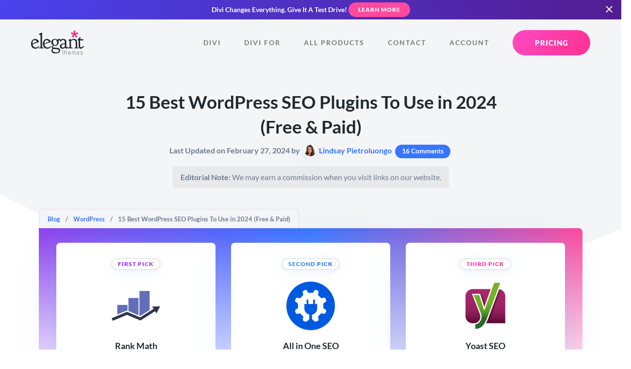

--- FILE ---
content_type: text/html; charset=UTF-8
request_url: https://www.elegantthemes.com/blog/wordpress/best-seo-plugins-for-wordpress
body_size: 85040
content:
<!doctype html>
<html lang="en">
<head>
	<meta charset="utf-8">
	<title>15 Best WordPress SEO Plugins To Use in 2024 (Free &amp; Paid)</title>
	<meta name="robots" content="index, follow, max-image-preview:large, max-snippet:-1, max-video-preview:-1" /><meta http-equiv="X-UA-Compatible" content="IE=edge,chrome=1" />
<meta name="viewport" content="width=device-width, initial-scale=1">

<style>a,abbr,acronym,address,applet,article,aside,audio,b,big,blockquote,body,canvas,caption,center,cite,code,dd,del,details,dfn,div,dl,dt,em,embed,fieldset,figcaption,figure,footer,form,h1,h2,h3,h4,h5,h6,header,hgroup,html,i,iframe,img,ins,kbd,label,legend,li,mark,menu,nav,object,ol,output,p,pre,q,ruby,s,samp,section,small,span,strike,sub,summary,sup,table,tbody,td,tfoot,th,thead,time,tr,tt,u,ul,var,video{border:0;font-size:100%;font:inherit;margin:0;padding:0;vertical-align:baseline}article,aside,details,figcaption,figure,footer,header,hgroup,menu,nav,section{display:block}body{line-height:1}ol,ul{list-style:none}blockquote,q{quotes:none}blockquote:after,blockquote:before,q:after,q:before{content:"";content:none}table{border-collapse:collapse;border-spacing:0}[type=button],[type=reset],[type=submit],button{-webkit-appearance:button;background-color:transparent;background-image:none;border:none;color:inherit;cursor:pointer;font-family:inherit;font-size:inherit;padding:0}.clearfix:after{clear:both;content:" ";display:block;height:0;visibility:hidden}@font-face{font-display:swap;font-family:Lato;font-style:normal;font-weight:400;src:local(""),url(/fonts/lato/lato-v23-latin-regular.woff2) format("woff2"),url(/fonts/lato/lato-v23-latin-regular.woff) format("woff")}@font-face{font-display:swap;font-family:Lato;font-style:italic;font-weight:400;src:local(""),url(/fonts/lato/lato-v23-latin-italic.woff2) format("woff2"),url(/fonts/lato/lato-v23-latin-italic.woff) format("woff")}@font-face{font-display:swap;font-family:Lato;font-style:normal;font-weight:700;src:local(""),url(/fonts/lato/lato-v23-latin-700.woff2) format("woff2"),url(/fonts/lato/lato-v23-latin-700.woff) format("woff")}@font-face{font-display:swap;font-family:Lato;font-style:italic;font-weight:700;src:local(""),url(/fonts/lato/lato-v23-latin-700italic.woff2) format("woff2"),url(/fonts/lato/lato-v23-latin-700italic.woff) format("woff")}@font-face{font-display:swap;font-family:Lato;font-style:normal;font-weight:900;src:local(""),url(/fonts/lato/lato-v23-latin-900.woff2) format("woff2"),url(/fonts/lato/lato-v23-latin-900.woff) format("woff")}body,html{overflow-x:hidden}body{-webkit-font-smoothing:antialiased;-moz-osx-font-smoothing:grayscale;color:#6d7c90;font-family:Lato,sans-serif;font-size:17px;line-height:1.75em;padding:0;text-align:left}body.preload *{transition:all 0s linear!important}@media (max-width:1024px){body{font-size:15px}}*{box-sizing:border-box}.accent-d5 .colored-header,.accent-d5 .colored-text,.accent-d5 a,.accent-d5.colored-text{color:#326bff}.accent-d5 .button,.button.accent-d5,.colored-background.accent-d5{background-color:#326bff}.dark-background .accent-d5 .button,.dark-background.accent-d5 .button{color:#326bff!important}.accent-d5 .button:hover,.button.accent-d5:hover{background-color:#467aff;box-shadow:0 12px 24px -6px rgba(50,107,255,.2)}.accent-d5 .button.primary-button,.accent-d5 .category-circle,.accent-d5 .icon-circle,.button.primary-button.accent-d5,.category-circle.accent-d5,.icon-circle.accent-d5{background:linear-gradient(120deg,#326bff,#2059ea);background-color:#326bff}.accent-d5 .button.primary-button:hover,.accent-d5 .category-circle:hover,.accent-d5 .icon-circle:hover,.button.primary-button.accent-d5:hover,.category-circle.accent-d5:hover,.icon-circle.accent-d5:hover{background-color:#41a5ff}.accent-d5 .tertiary-button,.tertiary-button.accent-d5{color:#326bff!important}.accent-d5 .card-title,.accent-d5 .countdown-amount,.accent-d5 .gradient-text,.accent-d5 .headline-1,.accent-d5 .headline-2,.accent-d5 .headline-3,.accent-d5 .headline-4,.accent-d5 .package_price .price,.accent-d5 .subhead,.accent-d5 .subhead-small,.accent-d5 .subhead-tiny,.accent-d5.dark-background .button.primary-button span,.accent-d5.dark-background.button.primary-button span,.dark-background .accent-d5.button.primary-button span{-webkit-text-fill-color:transparent;background:linear-gradient(120deg,#326bff,#2059ea);-webkit-background-clip:text;color:#326bff}.accent-d5 .gradient-background,.accent-d5.gradient-background{background:linear-gradient(120deg,#326bff,#2059ea)}.accent-d5 .card-button:hover svg,.accent-d5 .current-item svg,.accent-d5 .icon-big,.accent-d5 .icon-small,.accent-d5 svg{fill:#326bff}.accent-d5 .card-button:hover svg .transparent,.accent-d5 .current-item svg .transparent,.accent-d5 svg .transparent{fill:rgba(50,107,255,.4)}.accent-d5 .border-highlight{border-color:#326bff}.accent-gray .colored-header,.accent-gray .colored-text,.accent-gray .current-item,.accent-gray a,.accent-gray.colored-text,.accent-gray.tab-navigation a:hover,.tab-navigation .accent-gray a:hover{color:#6d7c90}.accent-gray .button,.accent-gray .colored-background,.accent-gray.chip,.button.accent-gray,.tab-navigation .accent-gray .current-item:after{background-color:#6d7c90}.dark-background .accent-gray .button,.dark-background.accent-gray .button{color:#6d7c90!important}.accent-gray .button:hover,.button.accent-gray:hover{background-color:#788699;box-shadow:0 12px 24px -6px rgba(109,124,144,.2)}.accent-gray .button.play-button,.button.accent-gray.play-button{background-color:#6d7390}.accent-gray .button.play-button:hover,.button.accent-gray.play-button:hover{background-color:#787e99}.accent-gray .icon-circle,.icon-circle.accent-gray{box-shadow:0 8px 20px -6px rgba(109,124,144,.9)}.accent-gray .icon-circle:hover,.icon-circle.accent-gray:hover{box-shadow:0 12px 20px -6px rgba(109,124,144,.7)}.accent-gray .button.primary-button,.accent-gray .category-circle,.accent-gray .icon-circle,.button.primary-button.accent-gray,.category-circle.accent-gray,.icon-circle.accent-gray{background:linear-gradient(120deg,rgba(109,124,144,0),#627081);background-color:#6d7590}.accent-gray .button.primary-button:hover,.accent-gray .category-circle:hover,.accent-gray .icon-circle:hover,.button.primary-button.accent-gray:hover,.category-circle.accent-gray:hover,.icon-circle.accent-gray:hover{background-color:#757b97}.accent-gray .tertiary-button,.tertiary-button.accent-gray{color:#6d7c90!important}.accent-gray .card-title,.accent-gray .countdown-amount,.accent-gray .gradient-text,.accent-gray .headline-1,.accent-gray .headline-2,.accent-gray .headline-3,.accent-gray .headline-4,.accent-gray .package_price .price,.accent-gray .subhead,.accent-gray .subhead-small,.accent-gray .subhead-tiny,.accent-gray.dark-background .button.primary-button span,.accent-gray.dark-background.button.primary-button span,.dark-background .accent-gray.button.primary-button span{-webkit-text-fill-color:transparent;-webkit-background-clip:text;background-image:-webkit-linear-gradient(120deg,#6d7590,#627081);color:#6d7c90}.accent-gray .colored-background,.accent-gray.colored-background{background-color:#6d7c90}.accent-gray .gradient-background,.accent-gray.gradient-background{background-image:-webkit-linear-gradient(120deg,#6d7590,#627081)}.accent-gray .card-button:hover svg,.accent-gray .current-item svg,.accent-gray .icon-big,.accent-gray .icon-small,.accent-gray svg{fill:#6d7c90}.accent-gray .tertiary-button svg{fill:#6d7c90!important}.accent-gray .card-button:hover svg .transparent,.accent-gray .current-item svg .transparent,.accent-gray svg .transparent{fill:rgba(109,124,144,.4)}.accent-gray .border-highlight{border-color:#6d7c90}.accent-yellow .colored-header,.accent-yellow .colored-text,.accent-yellow .current-item,.accent-yellow a,.accent-yellow.colored-text,.accent-yellow.tab-navigation a:hover,.tab-navigation .accent-yellow a:hover{color:#ffad00}.accent-yellow .button,.accent-yellow .colored-background,.accent-yellow.chip,.button.accent-yellow,.tab-navigation .accent-yellow .current-item:after{background-color:#ffad00}.dark-background .accent-yellow .button,.dark-background.accent-yellow .button{color:#ffad00!important}.accent-yellow .button:hover,.button.accent-yellow:hover{background-color:#ffb414;box-shadow:0 12px 24px -6px rgba(255,173,0,.2)}.accent-yellow .button.play-button,.button.accent-yellow.play-button{background-color:#ffed00}.accent-yellow .button.play-button:hover,.button.accent-yellow.play-button:hover{background-color:#ffee14}.accent-yellow .icon-circle,.icon-circle.accent-yellow{box-shadow:0 8px 20px -6px rgba(255,173,0,.9)}.accent-yellow .icon-circle:hover,.icon-circle.accent-yellow:hover{box-shadow:0 12px 20px -6px rgba(255,173,0,.7)}.accent-yellow .button.primary-button,.accent-yellow .category-circle,.accent-yellow .icon-circle,.button.primary-button.accent-yellow,.category-circle.accent-yellow,.icon-circle.accent-yellow{background:linear-gradient(120deg,rgba(255,173,0,0),#e69c00);background-color:#ffe000}.accent-yellow .button.primary-button:hover,.accent-yellow .category-circle:hover,.accent-yellow .icon-circle:hover,.button.primary-button.accent-yellow:hover,.category-circle.accent-yellow:hover,.icon-circle.accent-yellow:hover{background-color:#ffee0f}.accent-yellow .tertiary-button,.tertiary-button.accent-yellow{color:#ffad00!important}.accent-yellow .card-title,.accent-yellow .countdown-amount,.accent-yellow .gradient-text,.accent-yellow .headline-1,.accent-yellow .headline-2,.accent-yellow .headline-3,.accent-yellow .headline-4,.accent-yellow .package_price .price,.accent-yellow .subhead,.accent-yellow .subhead-small,.accent-yellow .subhead-tiny,.accent-yellow.dark-background .button.primary-button span,.accent-yellow.dark-background.button.primary-button span,.dark-background .accent-yellow.button.primary-button span{-webkit-text-fill-color:transparent;-webkit-background-clip:text;background-image:-webkit-linear-gradient(120deg,#ffe000,#e69c00);color:#ffad00}.accent-yellow .colored-background,.accent-yellow.colored-background{background-color:#ffad00}.accent-yellow .gradient-background,.accent-yellow.gradient-background{background-image:-webkit-linear-gradient(120deg,#ffe000,#e69c00)}.accent-yellow .card-button:hover svg,.accent-yellow .current-item svg,.accent-yellow .icon-big,.accent-yellow .icon-small,.accent-yellow svg{fill:#ffad00}.accent-yellow .tertiary-button svg{fill:#ffad00!important}.accent-yellow .card-button:hover svg .transparent,.accent-yellow .current-item svg .transparent,.accent-yellow svg .transparent{fill:rgba(255,173,0,.4)}.accent-yellow .border-highlight{border-color:#ffad00}.accent-teal .colored-header,.accent-teal .colored-text,.accent-teal .current-item,.accent-teal a,.accent-teal.colored-text,.accent-teal.tab-navigation a:hover,.tab-navigation .accent-teal a:hover{color:#00b5e6}.accent-teal .button,.accent-teal .colored-background,.accent-teal.chip,.button.accent-teal,.colored-background.accent-teal,.tab-navigation .accent-teal .current-item:after{background-color:#00b5e6}.dark-background .accent-teal .button,.dark-background.accent-teal .button{color:#00b5e6!important}.accent-teal .button:hover,.button.accent-teal:hover{background-color:#00c5fa;box-shadow:0 12px 24px -6px rgba(0,181,230,.2)}.accent-teal .button.play-button,.button.accent-teal.play-button{background-color:#00e6dd}.accent-teal .button.play-button:hover,.button.accent-teal.play-button:hover{background-color:#00faf1}.accent-teal .icon-circle,.icon-circle.accent-teal{box-shadow:0 8px 20px -6px rgba(0,181,230,.9)}.accent-teal .icon-circle:hover,.icon-circle.accent-teal:hover{box-shadow:0 12px 20px -6px rgba(0,181,230,.7)}.accent-teal .button.primary-button,.accent-teal .category-circle,.accent-teal .icon-circle,.button.primary-button.accent-teal,.category-circle.accent-teal,.icon-circle.accent-teal{background:linear-gradient(120deg,rgba(0,181,230,0),#00a1cd);background-color:#00e3e6}.accent-teal .button.primary-button:hover,.accent-teal .category-circle:hover,.accent-teal .icon-circle:hover,.button.primary-button.accent-teal:hover,.category-circle.accent-teal:hover,.icon-circle.accent-teal:hover{background-color:#00f5ec}.accent-teal .tertiary-button,.tertiary-button.accent-teal{color:#00b5e6!important}.accent-teal .card-title,.accent-teal .countdown-amount,.accent-teal .gradient-text,.accent-teal .headline-1,.accent-teal .headline-2,.accent-teal .headline-3,.accent-teal .headline-4,.accent-teal .package_price .price,.accent-teal .subhead,.accent-teal .subhead-small,.accent-teal .subhead-tiny,.accent-teal.dark-background .button.primary-button span,.accent-teal.dark-background.button.primary-button span,.dark-background .accent-teal.button.primary-button span{-webkit-text-fill-color:transparent;background:linear-gradient(120deg,#00e3e6,#00a1cd);-webkit-background-clip:text;color:#00b5e6}.accent-teal .colored-background,.accent-teal.colored-background{background-color:#00b5e6}.accent-teal .gradient-background,.accent-teal.gradient-background{background-image:-webkit-linear-gradient(120deg,#0087e6,#00a1cd)}.accent-teal .card-button:hover svg,.accent-teal .current-item svg,.accent-teal .icon-big,.accent-teal .icon-small,.accent-teal .tertiary-button svg,.accent-teal svg{fill:#00b5e6}.accent-teal .tertiary-button svg{fill:#00b5e6!important}.accent-teal .card-button:hover svg .transparent,.accent-teal .current-item svg .transparent,.accent-teal svg .transparent{fill:rgba(0,181,230,.4)}.accent-teal .border-highlight{border-color:#00b5e6}.accent-light-blue .colored-header,.accent-light-blue .colored-text,.accent-light-blue .current-item,.accent-light-blue a,.accent-light-blue.colored-text,.accent-light-blue.tab-navigation a:hover,.tab-navigation .accent-light-blue a:hover{color:#6797ff}.accent-light-blue .button,.accent-light-blue .colored-background,.accent-light-blue.chip,.button.accent-light-blue,.colored-background.accent-light-blue,.tab-navigation .accent-light-blue .current-item:after{background-color:#6797ff}.dark-background .accent-light-blue .button,.dark-background.accent-light-blue .button{color:#6797ff!important}.accent-light-blue .button:hover,.button.accent-light-blue:hover{background-color:#7ba5ff;box-shadow:0 12px 24px -6px rgba(103,151,255,.2)}.accent-light-blue .button.play-button,.button.accent-light-blue.play-button{background-color:#67bdff}.accent-light-blue .button.play-button:hover,.button.accent-light-blue.play-button:hover{background-color:#7bc6ff}.accent-light-blue .icon-circle,.icon-circle.accent-light-blue{box-shadow:0 8px 20px -6px rgba(103,151,255,.9)}.accent-light-blue .icon-circle:hover,.icon-circle.accent-light-blue:hover{box-shadow:0 12px 20px -6px rgba(103,151,255,.7)}.accent-light-blue .button.primary-button,.accent-light-blue .category-circle,.accent-light-blue .icon-circle,.button.primary-button.accent-light-blue,.category-circle.accent-light-blue,.icon-circle.accent-light-blue{background:linear-gradient(120deg,rgba(103,151,255,0),#4d86ff);background-color:#67b5ff}.accent-light-blue .button.primary-button:hover,.accent-light-blue .category-circle:hover,.accent-light-blue .icon-circle:hover,.button.primary-button.accent-light-blue:hover,.category-circle.accent-light-blue:hover,.icon-circle.accent-light-blue:hover{background-color:#76c4ff}.accent-light-blue .tertiary-button,.tertiary-button.accent-light-blue{color:#6797ff!important}.accent-light-blue .card-title,.accent-light-blue .countdown-amount,.accent-light-blue .gradient-text,.accent-light-blue .headline-1,.accent-light-blue .headline-2,.accent-light-blue .headline-3,.accent-light-blue .headline-4,.accent-light-blue .package_price .price,.accent-light-blue .subhead,.accent-light-blue .subhead-small,.accent-light-blue .subhead-tiny,.accent-light-blue.dark-background .button.primary-button span,.accent-light-blue.dark-background.button.primary-button span,.dark-background .accent-light-blue.button.primary-button span{-webkit-text-fill-color:transparent;background:linear-gradient(120deg,#67b5ff,#4d86ff);-webkit-background-clip:text;color:#6797ff}.accent-light-blue .colored-background,.accent-light-blue.colored-background{background-color:#6797ff}.accent-light-blue .gradient-background,.accent-light-blue.gradient-background{background-image:-webkit-linear-gradient(120deg,#6779ff,#4d86ff)}.accent-light-blue .card-button:hover svg,.accent-light-blue .current-item svg,.accent-light-blue .icon-big,.accent-light-blue .icon-small,.accent-light-blue .tertiary-button svg,.accent-light-blue svg{fill:#6797ff}.accent-light-blue .tertiary-button svg{fill:#6797ff!important}.accent-light-blue .card-button:hover svg .transparent,.accent-light-blue .current-item svg .transparent,.accent-light-blue svg .transparent{fill:rgba(103,151,255,.4)}.accent-light-blue .border-highlight{border-color:#6797ff}.accent-blue .colored-header,.accent-blue .colored-text,.accent-blue .current-item,.accent-blue a,.accent-blue.colored-text,.accent-blue.tab-navigation a:hover,.tab-navigation .accent-blue a:hover{color:#3776ff}.accent-blue .button,.accent-blue .colored-background,.accent-blue.chip,.button.accent-blue,.colored-background.accent-blue,.tab-navigation .accent-blue .current-item:after{background-color:#3776ff}.dark-background .accent-blue .button,.dark-background.accent-blue .button{color:#3776ff!important}.accent-blue .button:hover,.button.accent-blue:hover{background-color:#4b84ff;box-shadow:0 12px 24px -6px rgba(55,118,255,.2)}.accent-blue .button.play-button,.button.accent-blue.play-button{background-color:#37a8ff}.accent-blue .button.play-button:hover,.button.accent-blue.play-button:hover{background-color:#4bb1ff}.accent-blue .icon-circle,.icon-circle.accent-blue{box-shadow:0 8px 20px -6px rgba(55,118,255,.9)}.accent-blue .icon-circle:hover,.icon-circle.accent-blue:hover{box-shadow:0 12px 20px -6px rgba(55,118,255,.7)}.accent-blue .button.primary-button,.accent-blue .category-circle,.accent-blue .icon-circle,.button.primary-button.accent-blue,.category-circle.accent-blue,.icon-circle.accent-blue{background:linear-gradient(120deg,rgba(55,118,255,0),#1e65ff);background-color:#379eff}.accent-blue .button.primary-button:hover,.accent-blue .category-circle:hover,.accent-blue .icon-circle:hover,.button.primary-button.accent-blue:hover,.category-circle.accent-blue:hover,.icon-circle.accent-blue:hover{background-color:#46afff}.accent-blue .tertiary-button,.tertiary-button.accent-blue{color:#3776ff!important}.accent-blue .card-title,.accent-blue .countdown-amount,.accent-blue .gradient-text,.accent-blue .headline-1,.accent-blue .headline-2,.accent-blue .headline-3,.accent-blue .headline-4,.accent-blue .package_price .price,.accent-blue .subhead,.accent-blue .subhead-small,.accent-blue .subhead-tiny,.accent-blue.dark-background .button.primary-button span,.accent-blue.dark-background.button.primary-button span,.dark-background .accent-blue.button.primary-button span{-webkit-text-fill-color:transparent;background:linear-gradient(120deg,#379eff,#1e65ff);-webkit-background-clip:text;color:#3776ff}.accent-blue .colored-background,.accent-blue.colored-background{background-color:#3776ff}.accent-blue .gradient-background,.accent-blue.gradient-background{background-image:-webkit-linear-gradient(120deg,#374eff,#1e65ff)}.accent-blue .card-button:hover svg,.accent-blue .current-item svg,.accent-blue .icon-big,.accent-blue .icon-small,.accent-blue .tertiary-button svg,.accent-blue svg{fill:#3776ff}.accent-blue .tertiary-button svg{fill:#3776ff!important}.accent-blue .card-button:hover svg .transparent,.accent-blue .current-item svg .transparent,.accent-blue svg .transparent{fill:rgba(55,118,255,.4)}.accent-blue .border-highlight{border-color:#3776ff}.accent-dark-blue .colored-header,.accent-dark-blue .colored-text,.accent-dark-blue .current-item,.accent-dark-blue a,.accent-dark-blue.colored-text,.accent-dark-blue.tab-navigation a:hover,.tab-navigation .accent-dark-blue a:hover{color:#262eeb}.accent-dark-blue .button,.accent-dark-blue .colored-background,.accent-dark-blue.chip,.button.accent-dark-blue,.colored-background.accent-dark-blue,.tab-navigation .accent-dark-blue .current-item:after{background-color:#262eeb}.dark-background .accent-dark-blue .button,.dark-background.accent-dark-blue .button{color:#262eeb!important}.accent-dark-blue .button:hover,.button.accent-dark-blue:hover{background-color:#3940ed;box-shadow:0 12px 24px -6px rgba(38,46,235,.2)}.accent-dark-blue .button.play-button,.button.accent-dark-blue.play-button{background-color:#265feb}.accent-dark-blue .button.play-button:hover,.button.accent-dark-blue.play-button:hover{background-color:#396ded}.accent-dark-blue .icon-circle,.icon-circle.accent-dark-blue{box-shadow:0 8px 20px -6px rgba(38,46,235,.9)}.accent-dark-blue .icon-circle:hover,.icon-circle.accent-dark-blue:hover{box-shadow:0 12px 20px -6px rgba(38,46,235,.7)}.accent-dark-blue .button.primary-button,.accent-dark-blue .category-circle,.accent-dark-blue .icon-circle,.button.primary-button.accent-dark-blue,.category-circle.accent-dark-blue,.icon-circle.accent-dark-blue{background:linear-gradient(120deg,rgba(38,46,235,0),#151de3);background-color:#2655eb}.accent-dark-blue .button.primary-button:hover,.accent-dark-blue .category-circle:hover,.accent-dark-blue .icon-circle:hover,.button.primary-button.accent-dark-blue:hover,.category-circle.accent-dark-blue:hover,.icon-circle.accent-dark-blue:hover{background-color:#346aec}.accent-dark-blue .tertiary-button,.tertiary-button.accent-dark-blue{color:#262eeb!important}.accent-dark-blue .card-title,.accent-dark-blue .countdown-amount,.accent-dark-blue .gradient-text,.accent-dark-blue .headline-1,.accent-dark-blue .headline-2,.accent-dark-blue .headline-3,.accent-dark-blue .headline-4,.accent-dark-blue .package_price .price,.accent-dark-blue .subhead,.accent-dark-blue .subhead-small,.accent-dark-blue .subhead-tiny,.accent-dark-blue.dark-background .button.primary-button span,.accent-dark-blue.dark-background.button.primary-button span,.dark-background .accent-dark-blue.button.primary-button span{-webkit-text-fill-color:transparent;background:linear-gradient(120deg,#2655eb,#151de3);-webkit-background-clip:text;color:#262eeb}.accent-dark-blue .colored-background,.accent-dark-blue.colored-background{background-color:#262eeb}.accent-dark-blue .gradient-background,.accent-dark-blue.gradient-background{background-image:-webkit-linear-gradient(120deg,#4526eb,#151de3)}.accent-dark-blue .card-button:hover svg,.accent-dark-blue .current-item svg,.accent-dark-blue .icon-big,.accent-dark-blue .icon-small,.accent-dark-blue .tertiary-button svg,.accent-dark-blue svg{fill:#262eeb}.accent-dark-blue .tertiary-button svg{fill:#262eeb!important}.accent-dark-blue .card-button:hover svg .transparent,.accent-dark-blue .current-item svg .transparent,.accent-dark-blue svg .transparent{fill:rgba(38,46,235,.4)}.accent-dark-blue .border-highlight{border-color:#262eeb}.accent-indigo .colored-header,.accent-indigo .colored-text,.accent-indigo .current-item,.accent-indigo a,.accent-indigo.colored-text,.accent-indigo.tab-navigation a:hover,.tab-navigation .accent-indigo a:hover{color:#4a42ec}.accent-indigo .button,.accent-indigo .colored-background,.accent-indigo.chip,.button.accent-indigo,.colored-background.accent-indigo,.tab-navigation .accent-indigo .current-item:after{background-color:#4a42ec}.dark-background .accent-indigo .button,.dark-background.accent-indigo .button{color:#4a42ec!important}.accent-indigo .button:hover,.button.accent-indigo:hover{background-color:#5c55ee;box-shadow:0 12px 24px -6px rgba(74,66,236,.2)}.accent-indigo .button.play-button,.button.accent-indigo.play-button{background-color:#4264ec}.accent-indigo .button.play-button:hover,.button.accent-indigo.play-button:hover{background-color:#5574ee}.accent-indigo .icon-circle,.icon-circle.accent-indigo{box-shadow:0 8px 20px -6px rgba(74,66,236,.9)}.accent-indigo .icon-circle:hover,.icon-circle.accent-indigo:hover{box-shadow:0 12px 20px -6px rgba(74,66,236,.7)}.accent-indigo .button.primary-button,.accent-indigo .category-circle,.accent-indigo .icon-circle,.button.primary-button.accent-indigo,.category-circle.accent-indigo,.icon-circle.accent-indigo{background:linear-gradient(120deg,rgba(74,66,236,0),#342bea);background-color:#425cec}.accent-indigo .button.primary-button:hover,.accent-indigo .category-circle:hover,.accent-indigo .icon-circle:hover,.button.primary-button.accent-indigo:hover,.category-circle.accent-indigo:hover,.icon-circle.accent-indigo:hover{background-color:#5070ed}.accent-indigo .tertiary-button,.tertiary-button.accent-indigo{color:#4a42ec!important}.accent-indigo .card-title,.accent-indigo .countdown-amount,.accent-indigo .gradient-text,.accent-indigo .headline-1,.accent-indigo .headline-2,.accent-indigo .headline-3,.accent-indigo .headline-4,.accent-indigo .package_price .price,.accent-indigo .subhead,.accent-indigo .subhead-small,.accent-indigo .subhead-tiny,.accent-indigo.dark-background .button.primary-button span,.accent-indigo.dark-background.button.primary-button span,.dark-background .accent-indigo.button.primary-button span{-webkit-text-fill-color:transparent;background:linear-gradient(120deg,#425cec,#342bea);-webkit-background-clip:text;color:#4a42ec}.accent-indigo .colored-background,.accent-indigo.colored-background{background-color:#4a42ec}.accent-indigo .gradient-background,.accent-indigo.gradient-background{background-image:-webkit-linear-gradient(120deg,#6c42ec,#342bea)}.accent-indigo .card-button:hover svg,.accent-indigo .current-item svg,.accent-indigo .icon-big,.accent-indigo .icon-small,.accent-indigo .tertiary-button svg,.accent-indigo svg{fill:#4a42ec}.accent-indigo .tertiary-button svg{fill:#4a42ec!important}.accent-indigo .card-button:hover svg .transparent,.accent-indigo .current-item svg .transparent,.accent-indigo svg .transparent{fill:rgba(74,66,236,.4)}.accent-indigo .border-highlight{border-color:#4a42ec}.accent-pink .colored-header,.accent-pink .colored-text,.accent-pink .current-item,.accent-pink a,.accent-pink.colored-text,.accent-pink.tab-navigation a:hover,.tab-navigation .accent-pink a:hover{color:#ff4a9e}.accent-pink .button,.accent-pink .colored-background,.accent-pink.chip,.button.accent-pink,.colored-background.accent-pink,.tab-navigation .accent-pink .current-item:after{background-color:#ff4a9e}.dark-background .accent-pink .button,.dark-background.accent-pink .button{color:#ff4a9e!important}.accent-pink .button:hover,.button.accent-pink:hover{background-color:#ff5ea9;box-shadow:0 12px 24px -6px rgba(255,74,158,.2)}.accent-pink .button.play-button,.button.accent-pink.play-button{background-color:#ff4acb}.accent-pink .button.play-button:hover,.button.accent-pink.play-button:hover{background-color:#ff5ed1}.accent-pink .icon-circle,.icon-circle.accent-pink{box-shadow:0 8px 20px -6px rgba(255,74,158,.9)}.accent-pink .icon-circle:hover,.icon-circle.accent-pink:hover{box-shadow:0 12px 20px -6px rgba(255,74,158,.7)}.accent-pink .button.primary-button,.accent-pink .category-circle,.accent-pink .icon-circle,.button.primary-button.accent-pink,.category-circle.accent-pink,.icon-circle.accent-pink{background:linear-gradient(120deg,rgba(255,74,158,0),#ff3190);background-color:#ff4ac2}.accent-pink .button.primary-button:hover,.accent-pink .category-circle:hover,.accent-pink .icon-circle:hover,.button.primary-button.accent-pink:hover,.category-circle.accent-pink:hover,.icon-circle.accent-pink:hover{background-color:#ff59d0}.accent-pink .tertiary-button,.tertiary-button.accent-pink{color:#ff4a9e!important}.accent-pink .card-title,.accent-pink .countdown-amount,.accent-pink .gradient-text,.accent-pink .headline-1,.accent-pink .headline-2,.accent-pink .headline-3,.accent-pink .headline-4,.accent-pink .package_price .price,.accent-pink .subhead,.accent-pink .subhead-small,.accent-pink .subhead-tiny,.accent-pink.dark-background .button.primary-button span,.accent-pink.dark-background.button.primary-button span,.dark-background .accent-pink.button.primary-button span{-webkit-text-fill-color:transparent;background:linear-gradient(120deg,#ff4ac2,#ff3190);-webkit-background-clip:text;color:#ff4a9e}.accent-pink .colored-background,.accent-pink.colored-background{background-color:#ff4a9e}.accent-pink .gradient-background,.accent-pink.gradient-background{background-image:-webkit-linear-gradient(120deg,#ff4a7a,#ff3190)}.accent-pink .card-button:hover svg,.accent-pink .current-item svg,.accent-pink .icon-big,.accent-pink .icon-small,.accent-pink .tertiary-button svg,.accent-pink svg{fill:#ff4a9e}.accent-pink .tertiary-button svg{fill:#ff4a9e!important}.accent-pink .card-button:hover svg .transparent,.accent-pink .current-item svg .transparent,.accent-pink svg .transparent{fill:rgba(255,74,158,.4)}.accent-pink .border-highlight{border-color:#ff4a9e}.accent-purple .colored-header,.accent-purple .colored-text,.accent-purple .current-item,.accent-purple a,.accent-purple.colored-text,.accent-purple.tab-navigation a:hover,.tab-navigation .accent-purple a:hover{color:#8f42ec}.accent-purple .button,.accent-purple .colored-background,.accent-purple.chip,.button.accent-purple,.tab-navigation .accent-purple .current-item:after{background-color:#8f42ec}.dark-background .accent-purple .button,.dark-background.accent-purple .button{color:#8f42ec!important}.accent-purple .button:hover,.button.accent-purple:hover{background-color:#9a55ee;box-shadow:0 12px 24px -6px rgba(143,66,236,.2)}.accent-purple .button.play-button,.button.accent-purple.play-button{background-color:#ba42ec}.accent-purple .button.play-button:hover,.button.accent-purple.play-button:hover{background-color:#c055ee}.accent-purple .icon-circle,.icon-circle.accent-purple{box-shadow:0 8px 20px -6px rgba(143,66,236,.9)}.accent-purple .icon-circle:hover,.icon-circle.accent-purple:hover{box-shadow:0 12px 20px -6px rgba(143,66,236,.7)}.accent-purple .button.primary-button,.accent-purple .category-circle,.accent-purple .icon-circle,.button.primary-button.accent-purple,.category-circle.accent-purple,.icon-circle.accent-purple{background:linear-gradient(120deg,rgba(143,66,236,0),#812bea);background-color:#b142ec}.accent-purple .button.primary-button:hover,.accent-purple .category-circle:hover,.accent-purple .icon-circle:hover,.button.primary-button.accent-purple:hover,.category-circle.accent-purple:hover,.icon-circle.accent-purple:hover{background-color:#bf50ed}.accent-purple .tertiary-button,.tertiary-button.accent-purple{color:#8f42ec!important}.accent-purple .card-title,.accent-purple .countdown-amount,.accent-purple .gradient-text,.accent-purple .headline-1,.accent-purple .headline-2,.accent-purple .headline-3,.accent-purple .headline-4,.accent-purple .package_price .price,.accent-purple .subhead,.accent-purple .subhead-small,.accent-purple .subhead-tiny,.accent-purple.dark-background .button.primary-button span,.accent-purple.dark-background.button.primary-button span,.dark-background .accent-purple.button.primary-button span{-webkit-text-fill-color:transparent;-webkit-background-clip:text;background-image:-webkit-linear-gradient(120deg,#b142ec,#812bea);color:#8f42ec}.accent-purple .colored-background,.accent-purple.colored-background{background-color:#8f42ec}.accent-purple .gradient-background,.accent-purple.gradient-background{background-image:-webkit-linear-gradient(120deg,#b142ec,#812bea)}.accent-purple .card-button:hover svg,.accent-purple .current-item svg,.accent-purple .icon-big,.accent-purple .icon-small,.accent-purple svg{fill:#8f42ec}.accent-purple .tertiary-button svg{fill:#8f42ec!important}.accent-purple .card-button:hover svg .transparent,.accent-purple .current-item svg .transparent,.accent-purple svg .transparent{fill:rgba(143,66,236,.4)}.accent-purple .border-highlight{border-color:#8f42ec}.accent-green .colored-header,.accent-green .colored-text,.accent-green .current-item,.accent-green a,.accent-green.colored-text,.accent-green.tab-navigation a:hover,.tab-navigation .accent-green a:hover{color:#34dd87}.accent-green .button,.accent-green .colored-background,.accent-green.chip,.button.accent-green,.tab-navigation .accent-green .current-item:after{background-color:#34dd87}.dark-background .accent-green .button,.dark-background.accent-green .button{color:#34dd87!important}.accent-green .button:hover,.button.accent-green:hover{background-color:#45e091;box-shadow:0 12px 24px -6px rgba(52,221,135,.2)}.accent-green .button.play-button,.button.accent-green.play-button{background-color:#34ddb1}.accent-green .button.play-button:hover,.button.accent-green.play-button:hover{background-color:#45e0b8}.accent-green .icon-circle,.icon-circle.accent-green{box-shadow:0 8px 20px -6px rgba(52,221,135,.9)}.accent-green .icon-circle:hover,.icon-circle.accent-green:hover{box-shadow:0 12px 20px -6px rgba(52,221,135,.7)}.accent-green .button.primary-button,.accent-green .category-circle,.accent-green .icon-circle,.button.primary-button.accent-green,.category-circle.accent-green,.icon-circle.accent-green{background:linear-gradient(120deg,rgba(52,221,135,0),#24d47a);background-color:#34dda9}.accent-green .button.primary-button:hover,.accent-green .category-circle:hover,.accent-green .icon-circle:hover,.button.primary-button.accent-green:hover,.category-circle.accent-green:hover,.icon-circle.accent-green:hover{background-color:#41dfb6}.accent-green .tertiary-button,.tertiary-button.accent-green{color:#34dd87!important}.accent-green .card-title,.accent-green .countdown-amount,.accent-green .gradient-text,.accent-green .headline-1,.accent-green .headline-2,.accent-green .headline-3,.accent-green .headline-4,.accent-green .package_price .price,.accent-green .subhead,.accent-green .subhead-small,.accent-green .subhead-tiny,.accent-green.dark-background .button.primary-button span,.accent-green.dark-background.button.primary-button span,.dark-background .accent-green.button.primary-button span{-webkit-text-fill-color:transparent;-webkit-background-clip:text;background-image:-webkit-linear-gradient(120deg,#34dda9,#24d47a);color:#34dd87}.accent-green .colored-background,.accent-green.colored-background{background-color:#34dd87}.accent-green .gradient-background,.accent-green.gradient-background{background-image:-webkit-linear-gradient(120deg,#34dda9,#24d47a)}.accent-green .card-button:hover svg,.accent-green .current-item svg,.accent-green .icon-big,.accent-green .icon-small,.accent-green svg{fill:#34dd87}.accent-green .tertiary-button svg{fill:#34dd87!important}.accent-green .card-button:hover svg .transparent,.accent-green .current-item svg .transparent,.accent-green svg .transparent{fill:rgba(52,221,135,.4)}.accent-green .border-highlight{border-color:#34dd87}.accent-red .colored-header,.accent-red .colored-text,.accent-red .current-item,.accent-red a,.accent-red.colored-text,.accent-red.tab-navigation a:hover,.tab-navigation .accent-red a:hover{color:#ff4c00}.accent-red .button,.accent-red .colored-background,.accent-red.chip,.button.accent-red,.tab-navigation .accent-red .current-item:after{background-color:#ff4c00}.dark-background .accent-red .button,.dark-background.accent-red .button{color:#ff4c00!important}.accent-red .button:hover,.button.accent-red:hover{background-color:#ff5a14;box-shadow:0 12px 24px -6px rgba(255,76,0,.2)}.accent-red .button.play-button,.button.accent-red.play-button{background-color:#ff8c00}.accent-red .button.play-button:hover,.button.accent-red.play-button:hover{background-color:#ff9514}.accent-red .icon-circle,.icon-circle.accent-red{box-shadow:0 8px 20px -6px rgba(255,76,0,.9)}.accent-red .icon-circle:hover,.icon-circle.accent-red:hover{box-shadow:0 12px 20px -6px rgba(255,76,0,.7)}.accent-red .button.primary-button,.accent-red .category-circle,.accent-red .icon-circle,.button.primary-button.accent-red,.category-circle.accent-red,.icon-circle.accent-red{background:linear-gradient(120deg,rgba(255,76,0,0),#e64400);background-color:#ff7f00}.accent-red .button.primary-button:hover,.accent-red .category-circle:hover,.accent-red .icon-circle:hover,.button.primary-button.accent-red:hover,.category-circle.accent-red:hover,.icon-circle.accent-red:hover{background-color:#ff930f}.accent-red .tertiary-button,.tertiary-button.accent-red{color:#ff4c00!important}.accent-red .card-title,.accent-red .countdown-amount,.accent-red .gradient-text,.accent-red .headline-1,.accent-red .headline-2,.accent-red .headline-3,.accent-red .headline-4,.accent-red .package_price .price,.accent-red .subhead,.accent-red .subhead-small,.accent-red .subhead-tiny,.accent-red.dark-background .button.primary-button span,.accent-red.dark-background.button.primary-button span,.dark-background .accent-red.button.primary-button span{-webkit-text-fill-color:transparent;-webkit-background-clip:text;background-image:-webkit-linear-gradient(120deg,#ff7f00,#e64400);color:#ff4c00}.accent-red .colored-background,.accent-red.colored-background{background-color:#ff4c00}.accent-red .gradient-background,.accent-red.gradient-background{background-image:-webkit-linear-gradient(120deg,#ff7f00,#e64400)}.accent-red .card-button:hover svg,.accent-red .current-item svg,.accent-red .icon-big,.accent-red .icon-small,.accent-red svg{fill:#ff4c00}.accent-red .tertiary-button svg{fill:#ff4c00!important}.accent-red .card-button:hover svg .transparent,.accent-red .current-item svg .transparent,.accent-red svg .transparent{fill:rgba(255,76,0,.4)}.accent-red .border-highlight{border-color:#ff4c00}.accent-orange .colored-header,.accent-orange .colored-text,.accent-orange .current-item,.accent-orange a,.accent-orange.colored-text,.accent-orange.tab-navigation a:hover,.tab-navigation .accent-orange a:hover{color:#ff7b2b}.accent-orange .button,.accent-orange .colored-background,.accent-orange.chip,.button.accent-orange,.tab-navigation .accent-orange .current-item:after{background-color:#ff7b2b}.dark-background .accent-orange .button,.dark-background.accent-orange .button{color:#ff7b2b!important}.accent-orange .button:hover,.button.accent-orange:hover{background-color:#ff883f;box-shadow:0 12px 24px -6px rgba(255,123,43,.2)}.accent-orange .button.play-button,.button.accent-orange.play-button{background-color:#ffb02b}.accent-orange .button.play-button:hover,.button.accent-orange.play-button:hover{background-color:#ffb83f}.accent-orange .icon-circle,.icon-circle.accent-orange{box-shadow:0 8px 20px -6px rgba(255,123,43,.9)}.accent-orange .icon-circle:hover,.icon-circle.accent-orange:hover{box-shadow:0 12px 20px -6px rgba(255,123,43,.7)}.accent-orange .button.primary-button,.accent-orange .category-circle,.accent-orange .icon-circle,.button.primary-button.accent-orange,.category-circle.accent-orange,.icon-circle.accent-orange{background:linear-gradient(120deg,rgba(255,123,43,0),#ff6b12);background-color:#ffa52b}.accent-orange .button.primary-button:hover,.accent-orange .category-circle:hover,.accent-orange .icon-circle:hover,.button.primary-button.accent-orange:hover,.category-circle.accent-orange:hover,.icon-circle.accent-orange:hover{background-color:#ffb63a}.accent-orange .tertiary-button,.tertiary-button.accent-orange{color:#ff7b2b!important}.accent-orange .card-title,.accent-orange .countdown-amount,.accent-orange .gradient-text,.accent-orange .headline-1,.accent-orange .headline-2,.accent-orange .headline-3,.accent-orange .headline-4,.accent-orange .package_price .price,.accent-orange .subhead,.accent-orange .subhead-small,.accent-orange .subhead-tiny,.accent-orange.dark-background .button.primary-button span,.accent-orange.dark-background.button.primary-button span,.dark-background .accent-orange.button.primary-button span{-webkit-text-fill-color:transparent;-webkit-background-clip:text;background-image:-webkit-linear-gradient(120deg,#ffa52b,#ff6b12);color:#ff7b2b}.accent-orange .colored-background,.accent-orange.colored-background{background-color:#ff7b2b}.accent-orange .gradient-background,.accent-orange.gradient-background{background-image:-webkit-linear-gradient(120deg,#ffa52b,#ff6b12)}.accent-orange .card-button:hover svg,.accent-orange .current-item svg,.accent-orange .icon-big,.accent-orange .icon-small,.accent-orange svg{fill:#ff7b2b}.accent-orange .tertiary-button svg{fill:#ff7b2b!important}.accent-orange .card-button:hover svg .transparent,.accent-orange .current-item svg .transparent,.accent-orange svg .transparent{fill:rgba(255,123,43,.4)}.accent-orange .border-highlight{border-color:#ff7b2b}.accent-navy .colored-header,.accent-navy .colored-text,.accent-navy .current-item,.accent-navy a,.accent-navy.colored-text,.accent-navy.tab-navigation a:hover,.tab-navigation .accent-navy a:hover{color:#293038}.accent-navy .button,.accent-navy .colored-background,.accent-navy.chip,.button.accent-navy,.tab-navigation .accent-navy .current-item:after{background-color:#293038}.dark-background .accent-navy .button,.dark-background.accent-navy .button{color:#293038!important}.accent-navy .button:hover,.button.accent-navy:hover{background-color:#323a44;box-shadow:0 12px 24px -6px rgba(41,48,56,.2)}.accent-navy .button.play-button,.button.accent-navy.play-button{background-color:#292c38}.accent-navy .button.play-button:hover,.button.accent-navy.play-button:hover{background-color:#323644}.accent-navy .icon-circle,.icon-circle.accent-navy{box-shadow:0 8px 20px -6px rgba(41,48,56,.9)}.accent-navy .icon-circle:hover,.icon-circle.accent-navy:hover{box-shadow:0 12px 20px -6px rgba(41,48,56,.7)}.accent-navy .button.primary-button,.accent-navy .category-circle,.accent-navy .icon-circle,.button.primary-button.accent-navy,.category-circle.accent-navy,.icon-circle.accent-navy{background:linear-gradient(120deg,rgba(41,48,56,0),#1e2329);background-color:#292d38}.accent-navy .button.primary-button:hover,.accent-navy .category-circle:hover,.accent-navy .icon-circle:hover,.button.primary-button.accent-navy:hover,.category-circle.accent-navy:hover,.icon-circle.accent-navy:hover{background-color:#2f3341}.accent-navy .tertiary-button,.tertiary-button.accent-navy{color:#293038!important}.accent-navy .card-title,.accent-navy .countdown-amount,.accent-navy .gradient-text,.accent-navy .headline-1,.accent-navy .headline-2,.accent-navy .headline-3,.accent-navy .headline-4,.accent-navy .package_price .price,.accent-navy .subhead,.accent-navy .subhead-small,.accent-navy .subhead-tiny,.accent-navy.dark-background .button.primary-button span,.accent-navy.dark-background.button.primary-button span,.dark-background .accent-navy.button.primary-button span{-webkit-text-fill-color:transparent;-webkit-background-clip:text;background-image:-webkit-linear-gradient(120deg,#292d38,#1e2329);color:#293038}.accent-navy .colored-background,.accent-navy.colored-background{background-color:#293038}.accent-navy .gradient-background,.accent-navy.gradient-background{background-image:-webkit-linear-gradient(120deg,#292d38,#1e2329)}.accent-navy .card-button:hover svg,.accent-navy .current-item svg,.accent-navy .icon-big,.accent-navy .icon-small,.accent-navy svg{fill:#293038}.accent-navy .tertiary-button svg{fill:#293038!important}.accent-navy .card-button:hover svg .transparent,.accent-navy .current-item svg .transparent,.accent-navy svg .transparent{fill:rgba(41,48,56,.4)}.accent-navy .border-highlight{border-color:#293038}.accent-dark-gray .colored-header,.accent-dark-gray .colored-text,.accent-dark-gray .current-item,.accent-dark-gray a,.accent-dark-gray.colored-text,.accent-dark-gray.tab-navigation a:hover,.tab-navigation .accent-dark-gray a:hover{color:#6d7c90}.accent-dark-gray .button,.accent-dark-gray .colored-background,.accent-dark-gray.chip,.button.accent-dark-gray,.tab-navigation .accent-dark-gray .current-item:after{background-color:#6d7c90}.dark-background .accent-dark-gray .button,.dark-background.accent-dark-gray .button{color:#6d7c90!important}.accent-dark-gray .button:hover,.button.accent-dark-gray:hover{background-color:#788699;box-shadow:0 12px 24px -6px rgba(109,124,144,.2)}.accent-dark-gray .button.play-button,.button.accent-dark-gray.play-button{background-color:#6d7390}.accent-dark-gray .button.play-button:hover,.button.accent-dark-gray.play-button:hover{background-color:#787e99}.accent-dark-gray .icon-circle,.icon-circle.accent-dark-gray{box-shadow:0 8px 20px -6px rgba(109,124,144,.9)}.accent-dark-gray .icon-circle:hover,.icon-circle.accent-dark-gray:hover{box-shadow:0 12px 20px -6px rgba(109,124,144,.7)}.accent-dark-gray .button.primary-button,.accent-dark-gray .category-circle,.accent-dark-gray .icon-circle,.button.primary-button.accent-dark-gray,.category-circle.accent-dark-gray,.icon-circle.accent-dark-gray{background:linear-gradient(120deg,rgba(109,124,144,0),#627081);background-color:#6d7590}.accent-dark-gray .button.primary-button:hover,.accent-dark-gray .category-circle:hover,.accent-dark-gray .icon-circle:hover,.button.primary-button.accent-dark-gray:hover,.category-circle.accent-dark-gray:hover,.icon-circle.accent-dark-gray:hover{background-color:#757b97}.accent-dark-gray .tertiary-button,.tertiary-button.accent-dark-gray{color:#6d7c90!important}.accent-dark-gray .card-title,.accent-dark-gray .countdown-amount,.accent-dark-gray .gradient-text,.accent-dark-gray .headline-1,.accent-dark-gray .headline-2,.accent-dark-gray .headline-3,.accent-dark-gray .headline-4,.accent-dark-gray .package_price .price,.accent-dark-gray .subhead,.accent-dark-gray .subhead-small,.accent-dark-gray .subhead-tiny,.accent-dark-gray.dark-background .button.primary-button span,.accent-dark-gray.dark-background.button.primary-button span,.dark-background .accent-dark-gray.button.primary-button span{-webkit-text-fill-color:transparent;-webkit-background-clip:text;background-image:-webkit-linear-gradient(120deg,#6d7590,#627081);color:#6d7c90}.accent-dark-gray .colored-background,.accent-dark-gray.colored-background{background-color:#6d7c90}.accent-dark-gray .gradient-background,.accent-dark-gray.gradient-background{background-image:-webkit-linear-gradient(120deg,#6d7590,#627081)}.accent-dark-gray .card-button:hover svg,.accent-dark-gray .current-item svg,.accent-dark-gray .icon-big,.accent-dark-gray .icon-small,.accent-dark-gray svg{fill:#6d7c90}.accent-dark-gray .tertiary-button svg{fill:#6d7c90!important}.accent-dark-gray .card-button:hover svg .transparent,.accent-dark-gray .current-item svg .transparent,.accent-dark-gray svg .transparent{fill:rgba(109,124,144,.4)}.accent-dark-gray .border-highlight{border-color:#6d7c90}.accent-ai .gradient-text{-webkit-text-fill-color:transparent!important;background:linear-gradient(120deg,#5200ff,#00c9ff 60%)!important;-webkit-background-clip:text!important;color:#00c9ff!important}.accent-ai .button:not(.tertiary-button){background:linear-gradient(120deg,#00c9ff,#5200ff)!important;background-color:#00e3e6!important}h1,h2,h3,h4,h5,h6{color:#20292f;font-weight:700;line-height:1.6em;margin:.2em 0 .4em;max-width:850px;width:100%}h1:first-child,h2:first-child,h3:first-child,h4:first-child,h5:first-child,h6:first-child{margin-top:0}h1:last-child,h2:last-child,h3:last-child,h4:last-child,h5:last-child,h6:last-child{margin-bottom:0}.centered h1,.centered h2,.centered h3,.centered h4,.centered h5,.centered h6{margin-left:auto;margin-right:auto}h1{font-size:2.3rem;line-height:1.4em;max-width:800px}h2{font-size:1.8rem;line-height:1.25em}@media (max-width:768px){h2{font-size:1.5rem}}@media (max-width:480px){h2{font-size:1.3rem;line-height:1.4em}}.card-featured h2:not(.headline-2){font-size:2.2em}@media (max-width:670px){.card-featured h2:not(.headline-2){font-size:1.7rem}}@media (max-width:480px){.card-featured h2:not(.headline-2){font-size:1.3rem;line-height:1.4em}}h3{font-size:1.5rem;line-height:1.3em}@media (max-width:768px){h3{font-size:1.4rem}}@media (max-width:480px){h3{font-size:1.2rem}}.blurb h3,h4{font-size:1.1rem;line-height:1.4em}@media (max-width:480px){.blurb h3,h4{font-size:1rem}}h5{font-size:1rem}h6{font-size:.85rem}em{font-style:italic}p{color:#6d7c90;width:100%}p.lead{font-size:1.1em;max-width:850px}p:last-child{margin-bottom:0}p b,p strong{color:#20292f;font-weight:600}p>a{font-weight:700}.hidden{display:none!important}.body-small{font-size:.88em;line-height:1.75em}.body-small strong{color:#20292f;font-weight:600}.body-small li{line-height:1em}.body-dense{font-size:.76em;line-height:1.85em}a{cursor:pointer;text-decoration:none}.link-list a:hover,a:hover{color:#3776ff}.dark-background a:hover{color:#fff}ol,ol li,p,ul,ul li{margin-bottom:1em}ol+p,p+h1,p+h2,p+h3,p+h4,p+h5,p+p,ul+p{margin-top:1em}ul.centered a{justify-content:center}ul.link-list{color:#6d7c90}ul.link-list .link-list-header{background:#fff;border-bottom:2px solid #edf1f3;border-top:2px solid #edf1f3;color:#20292f;font-weight:600;margin:-24px -32px 20px;padding:10px}.card-medium ul.link-list .link-list-header{margin-left:-24px;margin-right:-24px}.card-small ul.link-list .link-list-header{margin-left:-16px;margin-right:-16px}ul.link-list a{color:#6d7c90}ul.link-list.with-link-icon a{display:flex;transform:translateX(14px)}ul.link-list.with-link-icon a svg{transition:all .3s cubic-bezier(.4,0,.2,1)}ul.link-list.with-link-icon a:hover svg{transform:translateX(4px)}code,pre{background:rgba(109,124,144,.1);padding:16px}i{font-style:italic}.no-wrap{white-space:nowrap}iframe{max-width:100%}iframe.e-embed-frame{max-width:540px!important;min-width:auto!important;width:100%!important}img{align-self:center;display:block;max-width:100%;opacity:1;transition:all .3s cubic-bezier(.4,0,.2,1);visibility:visible}img:not(.lazy){height:auto}img.lazy{opacity:0;visibility:hidden}img.fullwidth-image{max-width:none;width:100%}img.border-highlight{border:4px solid;border-radius:8px;padding:10px}video{background:linear-gradient(120deg,#e8ebee,#c7ccd3);max-width:100%;opacity:1;transition:all .3s cubic-bezier(.4,0,.2,1);visibility:visible}video:not(.lazy){height:auto}video.lazy{opacity:0;visibility:hidden}@media (min-width:769px){img.image-offset-right,video.image-offset-right{align-self:flex-start;max-width:160%;width:160%}img.image-offset-left,video.image-offset-left{margin-left:-60%;max-width:160%;width:160%}img.image-offset-big-right,video.image-offset-big-right{align-self:flex-start;max-width:187%;width:187%}img.image-offset-big-left,video.image-offset-big-left{margin-left:-87%;max-width:187%;width:187%}}.inline-element{display:inline}.dark-background .headline-1,.dark-background .headline-2,.dark-background .headline-3,.dark-background .headline-4,.dark-background .subhead,.dark-background .subhead-small,.dark-background .subhead-tiny,.dark-background h1,.dark-background h2,.dark-background h3,.dark-background h4,.dark-background h5,.dark-background h6,.dark-background li,.dark-background p,.dark-background p a,.dark-background ul{-webkit-text-fill-color:#fff;background:none;color:#fff}.dark-background strong{color:#fff}.dark-background p a{font-weight:800;text-decoration:underline}.headline-1.black-header,.headline-2.black-header,.headline-3.black-header,.headline-4.black-header{-webkit-text-fill-color:inherit;color:#20292f}.headline-1{font-size:120px;font-weight:900;line-height:1em;margin-bottom:.2em}@media (max-width:1300px){.headline-1{font-size:10vw}}@media (max-width:1024px){.headline-1{font-size:13vw}}@media (max-width:768px){.headline-1{font-size:16vw}}.headline-2{font-size:80px;font-weight:900;line-height:1.2em;margin-bottom:.2em}@media (max-width:1300px){.headline-2{font-size:7vw}}@media (max-width:1024px){.headline-2{font-size:9vw}}@media (max-width:768px){.headline-2{margin-bottom:.4em}}.headline-3{font-size:50px;font-weight:900;line-height:1.2em}@media (max-width:1024px){.headline-3{font-size:6vw}}.headline-4{font-size:40px;font-weight:900;line-height:1.2em}@media (max-width:1024px){.headline-4{font-size:5vw}}#footer-menu h3,.card-title,.subhead,.subhead-small,.subhead-tiny,.tab-navigation a,.tab-navigation-narrow,nav a.menu-item{font-size:.85em;font-weight:700;letter-spacing:2px;line-height:1.7em;margin-bottom:.6em;text-transform:uppercase}#footer-menu h3,.subhead-small,.tab-navigation-narrow,nav a.menu-item{font-size:.8em}.subhead-tiny{font-size:.65em;font-weight:900;letter-spacing:.15em}.card-title{font-size:15px}.button{align-self:flex-start;border:none;border-radius:100px;color:#fff!important;cursor:pointer;font-family:Lato,sans-serif;font-size:12px;font-weight:900;justify-content:center;letter-spacing:1px;line-height:28px;margin-bottom:16px;padding:8px 20px;text-transform:uppercase;transition:all .3s cubic-bezier(.4,0,.2,1);will-change:box-shadow,transform,background-color}.button:active:focus,.button:focus{outline:none}.button.right-aligned-button{align-self:flex-end}.button:hover{transform:translateY(-1px)}.button.chip,.button.tertiary-button{background-color:#f2f4f5}.button.chip:hover,.button.tertiary-button:hover{background-color:#eceef1;box-shadow:none}.button.chip{color:#6d7c90!important}.button.primary-button{font-size:15px;padding:12px 32px}.button.text-button{background:none;margin-bottom:0;padding:0}.button.text-button:hover{background:none!important;transform:none!important}.button.switch-button{background:none;margin-bottom:0;padding:0}.button.switch-button:hover{transform:none!important}.button.dark-background.primary-button,.button.dark-background.primary-button:hover,.dark-background .button,.dark-background .button.primary-button,.dark-background .button.primary-button:hover,.dark-background .button:hover{background:#fff}.dark-background .button.outline-button,.dark-background .button.outline-button:hover{background:transparent;border:2px solid #fff;color:#fff!important}.button.fullwidth-button{width:100%}.button.inline-button{display:inline-block}.right-align-items.button{margin-right:0}p+.button{margin-top:1.5em}.button svg{fill:#fff!important}.dark-background .button svg{fill:#000!important}.button.play-button{padding-left:8px}.dark-background .button.play-button{background:#fff!important}.centered .button{align-self:center}.button-callout{opacity:0;position:absolute;visibility:hidden}.with-callout{position:relative}.tab-navigation{margin:0}.tab-navigation li{display:flex;margin:0!important;position:relative;text-align:center}.tab-navigation li a{color:#6d7c90;margin:0!important;padding:16px 20px;position:relative}.tab-navigation-narrow.tab-navigation li a{letter-spacing:1px;padding-left:16px;padding-right:16px}.tab-navigation li a.callout{background:#34dd87;border-radius:8px;bottom:-46px;color:#fff;display:block;font-size:12px;left:50%;opacity:0;padding:8px 16px;position:absolute;transform:translateX(-50%);transition:all .3s ease-in-out;visibility:hidden;width:210px;z-index:9}.tab-navigation li a.callout:hover{color:#fff;transform:translateX(-50%) scale(1.1)}.tab-navigation li a.callout:before{background:transparent;border-bottom:10px solid #34dd87;border-left:10px solid transparent;border-right:10px solid transparent;content:"";display:block;height:0;left:50%;position:absolute;top:-10px;transform:translateX(-50%);width:0}.tab-navigation li a.callout:after{display:none}.tab-navigation li a.current-item:after{border-radius:10px;transition:all .3s cubic-bezier(.4,0,.2,1)}.tab-navigation li a:after,.tab-navigation li a:before{bottom:0;content:"";height:4px;left:0;position:absolute;width:100%}.tab-navigation li a:before{background:#e1e4e8;margin-left:0;margin-right:0}.tab-navigation:hover li a.callout{bottom:-36px;opacity:1;visibility:visible}.icon-tabs li a{align-items:center;display:flex}.icon-tabs li a svg{margin-right:10px}.card,.rounded-corners{border-radius:8px}.card{background-color:#fff;box-shadow:0 8px 60px 0 rgba(103,151,255,.11),0 12px 90px 0 rgba(103,151,255,.11);margin-top:24px;padding:32px;transition:all .3s cubic-bezier(.4,0,.2,1);will-change:box-shadow}.card:first-of-type{margin-top:0}.card>:last-child:not(.row-container,.row,.column){margin-bottom:0}.card.transparent-card{background:transparent}.card.card-medium{padding:24px}.card.card-small{padding:16px}.card.card-full-bleed,img.card{padding:0}.card .card-full-bleed-inset-container,.card .card-inset-container{align-self:stretch;margin:32px -32px}.card .card-full-bleed-inset-container:first-child,.card .card-inset-container:first-child{margin-top:-32px}.card .card-full-bleed-inset-container:last-child,.card .card-inset-container:last-child{margin-bottom:-32px!important}.card .card-full-bleed-inset-container>:last-child,.card .card-inset-container>:last-child{margin-bottom:0}.card-medium.card .card-full-bleed-inset-container,.card-medium.card .card-inset-container{margin:16px -24px}.card-medium.card .card-full-bleed-inset-container:first-child,.card-medium.card .card-inset-container:first-child{margin-top:-24px}.card-medium.card .card-full-bleed-inset-container:last-child,.card-medium.card .card-inset-container:last-child{margin-bottom:-24px!important}.card-small.card .card-full-bleed-inset-container,.card-small.card .card-inset-container{margin:24px -16px}.card-small.card .card-full-bleed-inset-container:first-child,.card-small.card .card-inset-container:first-child{margin-top:-24px}.card-small.card .card-full-bleed-inset-container:last-child,.card-small.card .card-inset-container:last-child{margin-bottom:-24px!important}.card .card-inset-container{background:rgba(109,124,144,.04);padding:24px 32px}.card-medium.card .card-inset-container{padding:16px 24px}.card-small.card .card-inset-container{padding:16px}.border-card{border:2px solid rgba(109,124,144,.12);box-shadow:none}.elipses{overflow:hidden;text-overflow:ellipsis;white-space:nowrap}.card-button{background-color:#fff;color:#20292f!important;font-size:11px;font-weight:900;letter-spacing:1px;line-height:1.4em;padding:16px;text-transform:uppercase}.card-button svg{fill:rgba(109,124,144,.5);transition:all .3s cubic-bezier(.4,0,.2,1)}.card-button svg .transparent{fill:rgba(109,124,144,.25);transition:all .3s cubic-bezier(.4,0,.2,1)}.card-button.current-item,.card-button:hover{background-color:#fff;box-shadow:0 10px 70px 0 rgba(103,151,255,.22),0 15px 105px 0 rgba(103,151,255,.22);margin-left:-6px;margin-right:-6px}.badge{border-radius:4px;display:inline-block;font-size:14px;font-weight:800;padding:0 8px;position:relative}.badge,.light-background .badge{background:#000;color:#fff}.badge.icon-badge{align-items:center;display:flex;gap:4px}.badge.icon-badge svg{fill:#fff}.divi-pro-badge{cursor:pointer;display:flex;position:relative}.divi-pro-badge .badge{background:linear-gradient(115deg,#379eff,#40f);margin-bottom:10px;transition:all .3s cubic-bezier(.4,0,.2,1)}.divi-pro-badge .badge:hover{padding-left:10px;padding-right:10px}.divi-pro-badge .tooltip_hover{font-size:17px}#lifetime-switcher .tooltip_hover,.button-toggle .tooltip_hover,.divi-pro-badge .tooltip_hover,.payment-duration .tooltip_hover{bottom:60px;left:50%!important;text-align:center!important;transform:scale(.95) translateX(-52.5%)!important;transform-origin:top center!important;width:480px}#lifetime-switcher .tooltip_hover:after,.button-toggle .tooltip_hover:after,.divi-pro-badge .tooltip_hover:after,.payment-duration .tooltip_hover:after{bottom:-6px;left:50%!important;margin-left:-12px;right:auto!important;top:auto}.bottom-border{border-bottom:1px solid rgba(109,124,144,.12);padding-bottom:16px}.button,.card-button{align-items:center;display:flex;text-decoration:none}.button svg,.card-button svg{height:28px;margin:0 12px 0 0;width:28px}.row.product-feature{margin-bottom:13%;margin-top:13%}.row.product-feature:first-child{margin-top:4%}.row.product-feature:last-child{margin-bottom:4%}.icon-container{border-radius:100px;box-shadow:0 4px 24px 0 rgba(103,151,255,.1),0 12px 64px 0 rgba(103,151,255,.1);padding:24px}.icon-container img{margin:0!important}.icon-big,.icon-container,.icon-small{display:flex;flex-shrink:0}.icon-big svg,.icon-container svg,.icon-small svg{display:flex}.icon-small svg,svg.icon-small{height:28px;width:28px}.icon-big svg,svg.icon-big{height:64px;width:64px}svg.ui-icon{fill:#6d7c90}.dark-background .icon-big{fill:#fff}.dark-background .icon-big .transparent{fill:hsla(0,0%,100%,.5)}section{display:flex;flex-direction:column;margin-bottom:48px;margin-top:48px;position:relative}#main-nav+section{margin-top:0;padding-top:100px}section.padded-section{padding:8vw 0}.row-container{margin:auto;max-width:90%;position:relative;width:1120px}.row-container.extra-wide-width{width:1800px}.row-container.wide-width{width:1440px}.row-container.medium-width{width:1200px}.row-container.narrow{width:960px}.row-container.thin{width:560px}.row-container.skinny{width:480px}.row-container.small-width{width:800px}.row-container.fullwidth{max-width:100%;width:100%}.row{display:flex;flex-wrap:wrap;margin:4% -2.5%;max-width:105%;position:relative}.row.small-gutters{margin-left:-1.5%;margin-right:-1.5%;max-width:103%}.row.tiny-gutters{margin-left:-.75%;margin-right:-.75%;max-width:101.5%}.row.wide-gutters{margin-left:-3.5%;margin-right:-3.5%;max-width:107%}.row.centered{justify-content:center}.row.card{margin-bottom:4%;margin-top:4%}.card .row,.row.card{margin-left:0;margin-right:0}.row.narrow{align-self:center;width:960px}.column-container{display:flex;flex-direction:column;padding:0 2.375%}.small-gutters .column-container{padding:0 1.455%}.tiny-gutters .column-container{padding:0 .73875%}.column-container .no-gutters{padding:0}.wide-gutters .column-container{padding:0 3.255%}.bottom-align-columns .column-container{justify-content:flex-end}.column-container.column-width-auto,.column-width-auto .column-container{flex:none}.column{display:flex;flex-direction:column;min-width:100%}.column>div,.column>img,.column>object{margin-bottom:2em}.column.small-spacing>div,.column.small-spacing>img,.column.small-spacing>object,.hosting-card .column>img{margin-bottom:1em}.equal-column-heights .column{flex:1}.bottom-align-last-items.equal-column-heights .column>:last-child{margin-top:auto}.center-align-last-items.equal-column-heights .column>:last-child{margin-bottom:auto;margin-top:auto}.column:not(.inline-elements)>:last-child{margin-bottom:0}.centered,.column .centered,.column.centered{align-items:center!important;text-align:center}.inline-elements{align-items:flex-start;display:flex;flex-direction:row;flex-wrap:wrap;width:100%}.inline-elements>*{margin-right:5%}.inline-elements>:last-child{margin-right:0!important}.inline-elements.small-gutters>*{margin-right:3%}.right-align-items.inline-elements.small-gutters>*{margin-left:3%}.inline-elements.tiny-gutters>*{margin-right:1.5%}.right-align-items.inline-elements.tiny-gutters>*{margin-left:1.5%}.inline-elements.centered{align-items:flex-start;justify-content:center}.inline-elements.centered>*{margin-left:2.5%;margin-right:2.5%}.inline-elements.centered.small-gutters>*{margin-left:1.5%;margin-right:1.5%}.inline-elements.centered.tiny-gutters>*{margin-left:.75%;margin-right:.75%}.inline-elements.right-align-items{justify-content:flex-end}.right-align-items.inline-elements.right-align-items>*{margin-right:0!important}p+.inline-elements{margin-top:1.5em}.flex{display:flex}.flex.flex-column{flex-direction:column}.overflow-hidden{overflow:hidden}.button-group{grid-column-gap:16px;display:flex;flex-direction:row;flex-wrap:wrap}.fill-space{flex:1}@media only screen and (min-width:769px){.column-container{flex:1}body.single-post .article-container .column-container{flex:auto}.center-align-columns .column-container{justify-content:center}.two-column .column-container{flex:0 0 50%!important;max-width:50%!important}.two-column .column-container:nth-of-type(-n+2){margin-top:0!important}.three-column .column-container{flex:0 0 33.33333333%!important;max-width:33.33333333%!important}.three-column .column-container:nth-of-type(-n+3){margin-top:0!important}.four-column .column-container{flex:0 0 25%!important;max-width:25%!important}.four-column .column-container:nth-of-type(-n+4){margin-top:0!important}.five-column .column-container{flex:0 0 20%!important;max-width:20%!important}.five-column .column-container:nth-of-type(-n+5){margin-top:0!important}.product-feature-reverse .row.product-feature,.product-feature-river .row.product-feature:nth-child(2n),.product-feature-river-reverse .row.product-feature:nth-child(odd){flex-direction:row-reverse}}.column-1{flex:0 0 8.33333333%!important;max-width:8.33333333%!important}.column-2{flex:0 0 16.66666667%!important;max-width:16.66666667%!important}.column-2_4{flex:0 0 20%!important;max-width:20%!important}.column-3{flex:0 0 25%!important;max-width:25%!important}.column-4{flex:0 0 33.33333333%!important;max-width:33.33333333%!important}.column-5{flex:0 0 41.66666667%!important;max-width:41.66666667%!important}.column-6{flex:0 0 50%!important;max-width:50%!important}.column-7{flex:0 0 58.33333333%!important;max-width:58.33333333%!important}.column-8{flex:0 0 66.66666667%!important;max-width:66.66666667%!important}.column-9{flex:0 0 75%!important;max-width:75%!important}.column-10{flex:0 0 83.33333333%!important;max-width:83.33333333%!important}.column-11{flex:0 0 91.66666667%!important;max-width:91.66666667%!important}.column-12{flex:0 0 100%!important;max-width:100%!important}.five-column .column-container,.four-column .column-container,.three-column .column-container,.two-column .column-container{margin-top:5%}.small-gutters.five-column .column-container,.small-gutters.four-column .column-container,.small-gutters.three-column .column-container,.small-gutters.two-column .column-container{margin-top:3%}.tiny-gutters.five-column .column-container,.tiny-gutters.four-column .column-container,.tiny-gutters.three-column .column-container,.tiny-gutters.two-column .column-container{margin-top:1.5%}@media only screen and (max-width:960px) and (min-width:671px){.column-container:not(.retain-width-on-mobile),.product-feature .column-container:not(.retain-width-on-mobile){flex:1;max-width:none}}@media only screen and (max-width:768px) and (min-width:671px){.column-1-tablet{flex:0 0 8.33333333%!important;max-width:8.33333333%!important}.column-2-tablet{flex:0 0 16.66666667%!important;max-width:16.66666667%!important}.column-2_4-tablet{flex:0 0 20%!important;max-width:20%!important}.column-3-tablet{flex:0 0 25%!important;max-width:25%!important}.column-4-tablet{flex:0 0 33.33333333%!important;max-width:33.33333333%!important}.column-5-tablet{flex:0 0 41.66666667%!important;max-width:41.66666667%!important}.column-6-tablet{flex:0 0 50%!important;max-width:50%!important}.column-7-tablet{flex:0 0 58.33333333%!important;max-width:58.33333333%!important}.column-8-tablet{flex:0 0 66.66666667%!important;max-width:66.66666667%!important}.column-9-tablet{flex:0 0 75%!important;max-width:75%!important}.column-10-tablet{flex:0 0 83.33333333%!important;max-width:83.33333333%!important}.column-11-tablet{flex:0 0 91.66666667%!important;max-width:91.66666667%!important}.column-12-tablet{flex:0 0 100%!important;max-width:100%!important}.five-column .column-container,.four-column .column-container{flex:0 0 50%!important;max-width:50%!important}.five-column .column-container:nth-of-type(-n+2),.four-column .column-container:nth-of-type(-n+2){margin-top:0}.four-column .column-container,.three-column .column-container,.two-column .column-container{flex:0 0 50%!important;max-width:50%!important}.four-column .column-container:nth-of-type(-n+2),.three-column .column-container:nth-of-type(-n+2),.two-column .column-container:nth-of-type(-n+2){margin-top:0}.three-column-tablet .column-container{flex:0 0 33.33333333%!important;max-width:33.33333333%!important}.three-column-tablet .column-container:nth-of-type(-n+3){margin-top:0}.three-column-tablet .column-container{margin-top:5%}.small-gutters.three-column-tablet .column-container{margin-top:3%}.tiny-gutters.three-column-tablet .column-container{margin-top:1.5%}.four-column-tablet .column-container{flex:0 0 25%!important;margin-top:5%;max-width:25%!important}.four-column-tablet .column-container:nth-of-type(-n+4){margin-top:0}}@media only screen and (max-width:670px){.row .column-container{flex:0 0 100%!important;margin-top:30px;max-width:100%!important;padding:0 2.5%}.row .column-container:first-child{margin-top:0}.two-column-phone .column-container{flex:0 0 50%!important;margin-top:5%;max-width:50%!important}.two-column-phone .column-container:nth-of-type(-n+2){margin-top:0}.four-column-phone .column-container{flex:0 0 25%!important;margin-top:5%;max-width:25%!important}.four-column-phone .column-container:nth-of-type(-n+4){margin-top:0}}.arrow-section-divider{fill:#fff;max-height:300px}#builder-preview{margin-bottom:14%;margin-top:20px}#builder-preview svg.svg-shape{bottom:-35%;left:13%;opacity:.5;position:absolute;transform:rotate(10deg);width:55%;z-index:-1}#builder-preview:before{background:rgba(0,181,230,.5);left:-30px;top:310px}#builder-preview:after,#builder-preview:before{border-radius:2000px;content:"";display:block;height:96px;position:absolute;width:96px;z-index:-1}#builder-preview:after{background:rgba(143,66,236,.15);right:20%;top:-20px}#builder-preview video{display:none;margin:0;opacity:0;transition:all .3s cubic-bezier(.4,0,.2,1);visibility:hidden}#builder-preview video.current-item{display:initial;opacity:1;visibility:visible}#builder-preview .column-container:first-of-type{order:2}#builder-preview .column-container:nth-of-type(2){order:1}#builder-preview .column-container:last-of-type{order:3}.feature-blurb-grid{margin-bottom:80px}.feature-blurb-grid svg.svg-shape{bottom:-20%;left:-10%;position:absolute;transform:rotate(-10deg);width:100%;z-index:-1}.feature-blurb-grid:after{background:linear-gradient(120deg,rgba(255,74,158,0) 45%,rgba(255,74,158,.4));border-radius:2000px;content:"";display:block;height:800px;position:absolute;right:-140px;top:-210px;width:800px;z-index:-1}.website-pack-preview{align-items:center;justify-content:center;position:relative}.website-pack-preview+h4{margin-top:16px;z-index:3}.website-pack-preview span{margin:0;overflow:hidden;padding:0;transform:rotate(0deg)}.website-pack-preview span:first-child{height:240px;width:220px;z-index:3}.website-pack-preview span:nth-child(2),.website-pack-preview span:nth-child(3){height:200px;opacity:.8;position:absolute;top:12px;width:180px;z-index:2}.website-pack-preview span:nth-child(2){left:25px}.website-pack-preview span:nth-child(3){right:25px}.website-pack-preview:hover span{overflow:hidden;padding:0}.website-pack-preview:hover span:first-child{width:160px}.website-pack-preview:hover span:nth-child(2),.website-pack-preview:hover span:nth-child(3){height:220px;opacity:1;width:160px}.website-pack-preview:hover span:nth-child(2){left:0;transform:rotate(-5deg)}.website-pack-preview:hover span:nth-child(3){right:0;transform:rotate(5deg)}.trustpilot-widget{min-height:30px;width:100%}.package .trustpilot-widget{margin-bottom:1em!important}.trustpilot-widget iframe~iframe{filter:drop-shadow(0 10px 10px rgba(103,151,255,.2))}.trustpilot-widget-subhead{height:20px;margin-bottom:1em!important;max-width:420px;overflow:hidden}.testimonial .review-logo{align-self:start;max-height:40px;max-width:94px}.testimonial svg{max-width:118px;width:100%}.testimonial-big.testimonial svg{fill:#ffad00;margin:24px auto 40px}.testimonial-wide.testimonial svg{fill:#34dd87}.testimonial .icon-blurb{margin-bottom:1em}.testimonial .blurb img{border-radius:100%}.testimonial-big.testimonial .blurb img{margin-top:-32px}.testimonial-wide.testimonial .blurb img{width:40px}.testimonial .subhead{line-height:1.4em}.testimonial.testimonial-big{box-shadow:0 64px 104px 0 rgba(103,151,255,.09)}.testimonial.testimonial-big h4{margin-bottom:0}.testimonial.testimonial-wide{margin-bottom:2em}.video-popup{z-index:3}.video-popup .video-play-icon{border-radius:100px;left:50%;position:absolute;top:50%;transform:translate(-50%,-50%);z-index:2}.featured-video{margin-bottom:64px}.featured-video a.video-popup .image-container{position:relative}.featured-video a.video-popup .image-container:after{background-color:red;background:linear-gradient(120deg,rgba(103,151,255,.5),#8f42ec);border-radius:8px;content:"";height:100%;position:absolute;right:0;top:0;width:100%;z-index:1}.monarch-video.featured-video a.video-popup .image-container:after{background:linear-gradient(120deg,rgba(255,173,0,0),#ff7b2b)}.featured-video a.video-popup>svg{bottom:-30%;left:-15%;position:absolute;transform:rotate(10deg);width:70%;z-index:-1}.featured-video a.video-popup:before{background:rgba(255,74,158,.5);border-radius:2000px;content:"";display:block;height:160px;position:absolute;right:-50px;top:-60px;width:160px;z-index:-1}.monarch-video.featured-video a.video-popup:before{background:rgba(255,173,0,.5)}.featured-video a.video-popup:after{background:#4a42ec;border-radius:2000px;bottom:-60px;content:"";display:block;height:24px;position:absolute;right:20%;width:24px;z-index:-1}.monarch-video.featured-video a.video-popup:after{background:#ff4c00}.et-db #et-boc .et-fb-checkboxes-category-wrap p{margin-top:0}#contact-cards{margin-bottom:80px}#contact-cards:after{background:linear-gradient(45deg,#e9f4ff,rgba(233,244,255,0) 70%);height:860px;width:860px}#contact-cards:after,#login-card:after{border-radius:2000px;bottom:-80px;content:"";display:block;position:absolute;z-index:-1}#login-card:after{background:linear-gradient(225deg,#e9f4ff,rgba(233,244,255,0) 70%);height:560px;right:-80px;width:560px}#careers-hero{background:#f5f5f5 url(/images/shapes/section-divider-asymmetric-bottom.svg) no-repeat bottom;background-size:contain;padding-bottom:5vw}.gallery-hero{background-position:bottom;background-repeat:no-repeat;background-size:cover;padding-bottom:12vw;padding-top:10vw;transform-origin:50% 85%}.gallery-hero .lead a{color:hsla(0,0%,100%,.75)}.gallery-hero .lead a:hover{color:#fff}.gallery-hero:after{background:#fff;bottom:-2px;content:"";display:block;height:4px;position:absolute;width:100%;z-index:1}.overlay{height:100%;position:absolute;top:0;width:100%}#landing-hero{background-image:linear-gradient(rgba(255,74,158,.2),rgba(255,74,158,0) 50%),url(/images/home/landing-hero-background.jpg),linear-gradient(60deg,#5c00c3 16%,#ff4a9e 85%);padding-bottom:8vw}#landing-hero .row-container:first-child{z-index:2}#landing-hero .overlay{background:linear-gradient(-8deg,transparent 35%,#130e87 75%)}@media (max-width:768px){#landing-hero{padding-bottom:18vw}}#discount-hero{box-shadow:none;margin-bottom:0;padding-bottom:48px}.play-button-container{align-items:center;background:linear-gradient(120deg,hsla(0,0%,100%,0),hsla(0,0%,100%,.2));border-radius:100px;-webkit-border-radius:100px;-moz-border-radius:100px;box-shadow:0 24px 72px 0 rgba(0,0,0,.5);display:flex;height:164px;justify-content:center;transition:all .3s cubic-bezier(.4,0,.2,1);width:164px}.play-button-container.play-button-container-small{height:134px;width:134px}.play-button-container:hover{cursor:pointer;transform:scale(.96)}.play-button-container:hover .play-button{transform:scale(1.16)}@media (max-width:960px){.play-button-container{transform:scale(.8)}}@media (max-width:670px){.play-button-container{margin:0 auto -20%}}.play-button-container .play-button{align-items:center;background:#fff;border-radius:100%;box-shadow:0 8px 16px 0 rgba(0,0,0,.3);display:flex;height:120px;justify-content:center;transition:all .3s cubic-bezier(.4,0,.2,1);width:120px;z-index:2}.play-button-container .play-button svg{height:34px;width:34px}.video .play-button-container{left:50%;position:absolute;top:50%;transform:translate(-50%,-50%);z-index:2}.video .play-button-container:hover{transform:translate(-50%,-50%) scale(.96)}.video .video-popup{position:relative}.video-popup-join-button{display:none}#landing-hero-collage{perspective:320px;perspective-origin:100%;position:relative}#hero-video-container{margin:0;transform:translateZ(0)}#landing-hero-video{box-shadow:-96px 96px 96px -64px rgba(23,16,159,.5),-200px 160px 160px -100px rgba(23,16,159,.1);margin-left:20%;margin-top:-115%;max-width:none;transform:rotateY(0deg) rotateX(-16deg) rotateX(24deg) skewY(-16deg) skewX(32deg);width:150%}@media (max-width:1024px){#landing-hero-video{margin-top:-140%;width:180%}}.elevation-1,a.elevation-1-hover:hover{box-shadow:0 2px 8px 0 rgba(103,151,255,.09),0 4px 32px 0 rgba(103,151,255,.09)}.elevation-2,a.elevation-2-hover:tooltip_hover{box-shadow:0 4px 24px 0 rgba(103,151,255,.1),0 12px 64px 0 rgba(103,151,255,.1)}.elevation-3,a.elevation-3-hover:hover{box-shadow:0 8px 60px 0 rgba(103,151,255,.11),0 12px 90px 0 rgba(103,151,255,.11)}.elevation-4,.video-popup .video-play-icon,.website-pack-preview span{box-shadow:0 10px 70px 0 rgba(103,151,255,.22),0 15px 105px 0 rgba(103,151,255,.22)}.elevation-1-hover{box-shadow:0 2px 8px 0 rgba(103,151,255,0),0 4px 32px 0 rgba(103,151,255,0)}.elevation-2-hover{box-shadow:0 4px 24px 0 rgba(103,151,255,0),0 12px 64px 0 rgba(103,151,255,0)}.elevation-3-hover{box-shadow:0 8px 60px 0 rgba(103,151,255,0),0 12px 90px 0 rgba(103,151,255,0)}a.elevation-1:hover{box-shadow:0 2px 8px 0 rgba(103,151,255,.17),0 4px 32px 0 rgba(103,151,255,.17)!important}a.elevation-2:hover{box-shadow:0 4px 24px 0 rgba(103,151,255,.18),0 12px 64px 0 rgba(103,151,255,.18)!important}a .card:hover,a.card:hover,a.elevation-3:hover{box-shadow:0 8px 60px 0 rgba(103,151,255,.19),0 12px 90px 0 rgba(103,151,255,.19)}.guarantee{color:#34dd87;font-weight:700}.guarantee .tooltip_hover{background:#34dd87;color:#fff}.guarantee .tooltip_hover:after{background:#34dd87}.blurb .icon-container,.blurb>img,.blurb>svg{margin-bottom:16px}.blurb .circle-image{border-radius:120px;max-width:120px}.icon-blurb{display:flex;text-align:left}.icon-blurb .icon-circle,.icon-blurb img,.icon-blurb svg{margin-bottom:0}.icon-blurb .icon-circle+*,.icon-blurb img+*,.icon-blurb svg+*{margin-left:16px}.icon-blurb.icon-blurb-title-only{align-items:center}.icon-list{position:relative}.icon-list svg{display:inline-block;height:20px;margin-bottom:-4px;width:20px}.icon-list svg+*{display:inline-block;margin-left:4px}.rellax{transition:none}.quote-icon{fill:#e9f4ff}#intercom-modal{position:relative}#intercom-modal:after{background:linear-gradient(25deg,#e9f4ff,rgba(233,244,255,0) 60%);border-radius:2000px;bottom:-40px;content:"";display:block;height:1000px;left:-100px;position:absolute;width:1000px;z-index:-1}.image-collage{height:auto;position:relative;width:100%}.image-collage img{position:absolute}#pricing-table-image-collage img:first-of-type{margin-bottom:18%;max-width:61%;position:relative}#pricing-table-image-collage img:nth-of-type(2){max-width:47%;right:0;top:11%}#pricing-table-image-collage img:last-of-type{bottom:0;left:27%;max-width:67%}#pricing-model,.row-with-card-column{margin-bottom:144px}#pricing-model .column-container,.row-with-card-column .column-container{padding-top:24px}#pricing-model .column-container.card,.row-with-card-column .column-container.card{margin-bottom:-144px;padding-bottom:80px}#pricing-model svg,.row-with-card-column svg{bottom:-35%;margin-left:-10%;position:absolute;width:65%;z-index:-1}#company-stats .headline-2{margin-bottom:0}.portrait-grid img{border-radius:100%;margin-top:16px;max-width:180px}.tooltip_hover{opacity:0;position:absolute;visibility:hidden}.menu-item svg{content:" ";position:absolute;right:24px;top:14px;transform:rotate(-90deg);transition:all .3s cubic-bezier(.4,0,.2,1);z-index:-1}.menu-item svg.menu-expand{opacity:1}.menu-item svg.menu-collapse{fill:rgba(109,124,144,.3);opacity:0}.active .menu-item svg{transform:rotate(0deg)}.active .menu-item svg.menu-expand{opacity:0}.active .menu-item svg.menu-collapse{opacity:1}#main-nav{background:#fff;padding:8px 0;position:fixed;top:0;width:100%;z-index:99999999}.js-ready #main-nav{transition:all .2s ease-in-out}#main-nav .row-container{align-items:center;display:flex;width:1440px}#main-nav #logo{margin:0;max-height:80px;opacity:1;transition:all .3s cubic-bezier(.4,0,.2,1);width:109px}#main-nav #logo img{max-width:100%}#main-nav .hamburger{border-radius:3px;cursor:pointer;display:none;-webkit-user-select:none;-moz-user-select:none;user-select:none}#main-nav .hamburger span{background:#ff4a9e;border-radius:3px;display:block;height:3px;transform-origin:center;transition:all .3s cubic-bezier(.4,0,.2,1);width:24px}#main-nav .hamburger span:nth-child(2){margin:4px 0}#main-nav .hamburger.toggled span{background:#ff4a9e!important}#main-nav .hamburger.toggled span:first-child{transform:translateY(6px) rotate(45deg)}#main-nav .hamburger.toggled span:last-child{transform:translateY(-8px) rotate(-45deg)}#main-nav .hamburger.toggled span:nth-child(2){opacity:0}#main-nav .menu-bg-wrapper{left:0;margin-top:-8px;opacity:0;position:absolute;top:100%;visibility:hidden;will-change:opacity;z-index:3}.et_fixed_nav#main-nav .menu-bg-wrapper{margin-top:0}.mouse-ready.js-ready #main-nav .menu-bg-wrapper.is-visible{opacity:1;visibility:visible}#main-nav .menu-bg-wrapper .menu-bg{background:#fff;border-radius:5px;filter:drop-shadow(0 8px 10px rgba(0,66,208,.1)) drop-shadow(0 12px 20px rgba(0,66,208,.1));height:304px;transform-origin:left top;width:304px;will-change:transform;z-index:999}.transparent-header #main-nav .menu-bg-wrapper .menu-bg{filter:drop-shadow(0 8px 10px rgba(0,49,157,.1)) drop-shadow(0 12px 20px rgba(0,49,157,.1))}#main-nav .menu-bg-wrapper .menu-arrow{background:#fff;border-radius:2000px;border-radius:6px;content:"";display:block;height:30px;left:-20px;position:absolute;top:-12px;transform:rotate(45deg) translateX(-70%);width:30px;z-index:-1;z-index:9}#main-nav nav>ul,#main-nav nav>ul a,#main-nav nav>ul li{margin:0}#main-nav nav{flex:1;justify-content:flex-end}#main-nav nav,#main-nav nav>ul{align-items:center;display:flex}#main-nav nav>ul{position:relative}#main-nav nav>ul li{position:relative;z-index:999}#main-nav nav>ul li:hover>a{color:#20292f}#main-nav nav a.menu-item{color:rgba(32,41,47,.6);display:flex;flex-direction:column;height:80px;justify-content:center;padding:0 24px}#main-nav nav #accounts-button,#main-nav nav #pricing-button{align-self:center;margin:0 0 0 24px;min-width:160px}#main-nav.transparent-header,.transparent-header #main-nav{background:transparent}#main-nav.transparent-header a.menu-item,.transparent-header #main-nav a.menu-item{color:#fff}#main-nav.transparent-header #pricing-button,.transparent-header #main-nav #pricing-button{background:#fff;color:#ff4a9e!important}#main-nav.transparent-header .hamburger span,.transparent-header #main-nav .hamburger span{background:#fff}#main-nav.transparent-header-dark{background:transparent}#main-nav .sub-menu{background:none;box-shadow:none;left:50%;opacity:0;padding-top:16px;pointer-events:none;position:absolute;top:80px;transform:translateX(-50%);transition:none;visibility:hidden;width:320px;z-index:9999}#main-nav .sub-menu.sub-menu-wide{width:464px}#main-nav .sub-menu.sub-menu-wider{width:488px}#main-nav .sub-menu .icon-blurb>div{position:relative}#main-nav .sub-menu hr{background-image:linear-gradient(90deg,#d3e0ea,rgba(211,224,234,0));border-width:0;display:block;height:2px;margin:12px 0 8px;width:100%}#main-nav .sub-menu.horizontal-menu{padding-top:24px}#main-nav .sub-menu.horizontal-menu .menu-items{display:flex;margin-bottom:0}#main-nav .sub-menu.horizontal-menu .menu-items svg{display:initial;margin-bottom:8px}#main-nav .sub-menu.horizontal-menu .menu-items li{border-radius:8px;flex:1;margin:0 8px;padding:0;transition:all .2s ease}#main-nav .sub-menu.horizontal-menu .menu-items li:first-of-type{margin-left:0}#main-nav .sub-menu.horizontal-menu .menu-items li:last-of-type{margin-right:0}#main-nav .sub-menu.horizontal-menu .menu-items li p{font-size:1em;line-height:1.6em}#main-nav .sub-menu.horizontal-menu .menu-items li a{border-radius:8px;display:block;padding:16px;text-align:center}#main-nav .sub-menu.horizontal-menu .menu-items li:hover{transform:scale(.98)}#main-nav .sub-menu.horizontal-menu .menu-items li.accent-purple{background:linear-gradient(120deg,rgba(143,66,236,.04),rgba(143,66,236,.1))}#main-nav .sub-menu.horizontal-menu .menu-items li.accent-purple p{color:#614484}#main-nav .sub-menu.horizontal-menu .menu-items li.accent-blue{background:linear-gradient(120deg,rgba(55,118,255,.04),rgba(55,118,255,.1))}#main-nav .sub-menu.horizontal-menu .menu-items li.accent-blue p{color:#34559c}#main-nav .sub-menu.horizontal-menu .menu-items li.accent-green{background:linear-gradient(120deg,rgba(52,221,135,.04),rgba(52,221,135,.1))}#main-nav .sub-menu.horizontal-menu .menu-items li.accent-green p{color:#436855}#main-nav .sub-menu.horizontal-menu .menu-items li.accent-orange{background:linear-gradient(120deg,rgba(255,123,43,.04),rgba(255,123,43,.1))}#main-nav .sub-menu.horizontal-menu .menu-items li.accent-orange p{color:#935631}#main-nav .sub-menu.horizontal-menu .menu-items h3{line-height:1.3em;margin:0 0 8px}#main-nav .sub-menu.horizontal-menu .menu-items h3:after{content:""}#main-nav .sub-menu.sub-menu-extra-extra-wide{transform:translateX(-26%);width:900px}#main-nav .sub-menu.sub-menu-extra-wide{display:flex;flex-wrap:wrap;transform:translateX(-23%);width:1000px}#main-nav .sub-menu.sub-menu-extra-wide .menu-block-wide{flex:9}#main-nav .sub-menu.sub-menu-extra-wide .menu-block-wide .menu-items{float:left;width:50%}#main-nav .sub-menu.sub-menu-extra-wide .menu-block-wide>h3{color:#74899a;font-size:1em;margin-bottom:0;margin-top:8px}#main-nav .sub-menu.sub-menu-extra-wide .menu-block-wide ul{flex:2}#main-nav .sub-menu.sub-menu-extra-wide .button{margin-top:16px}#main-nav .sub-menu.sub-menu-extra-wide .card-inset-container{background:linear-gradient(90deg,rgba(109,124,144,.04) 95%,rgba(109,124,144,.07));border-radius:4px 0 0 4px;flex:3;margin:-16px 24px -24px -24px!important;padding:16px 24px 24px}#main-nav .sub-menu.sub-menu-extra-wide .card-inset-container li:last-of-type a{padding-bottom:0}#main-nav .sub-menu.sub-menu-extra-wide .card-inset-container>h3{color:#74899a;font-size:1em;margin-top:8px}#main-nav .sub-menu.sub-menu-extra-wide .card-inset-container .subhead{-webkit-text-fill-color:transparent;background:linear-gradient(120deg,#8196a6,#536a7c);-webkit-background-clip:text;color:#8196a6}#main-nav .sub-menu.sub-menu-extra-wide .card-inset-container svg{fill:#adbfcf;transition:fill .2s ease-in-out}#main-nav .sub-menu.sub-menu-extra-wide .card-inset-container svg .transparent{fill:rgba(173,191,207,.5);transition:fill .2s ease-in-out}#main-nav .sub-menu.sub-menu-extra-wide .card-inset-container a:hover svg{fill:#20292f}#main-nav .sub-menu.sub-menu-extra-wide .card-inset-container a:hover svg .transparent{fill:rgba(32,41,47,.5)}#main-nav .sub-menu ul>a,#main-nav .sub-menu ul>li{margin:0;transition:all .2s ease-in-out}#main-nav .sub-menu ul>a:hover h3:after,#main-nav .sub-menu ul>li:hover h3:after{opacity:1;transform:translateX(24px) scale(1)}#main-nav .sub-menu ul>a:hover p,#main-nav .sub-menu ul>li:hover p{color:#20292f}#main-nav .sub-menu ul>a:hover .icon-circle,#main-nav .sub-menu ul>li:hover .icon-circle{transform:scale(1.1)}#main-nav .sub-menu ul h3{margin:-.3em 0 0;position:relative}#main-nav .sub-menu ul h3:after{fill:#20292f;content:url(/images/icons/menu-arrow.svg);display:block;opacity:0;position:absolute;right:0;top:3px;transform:translateX(16px) scale(.7);transition:all .2s ease-in-out;width:16px;z-index:1}#main-nav .sub-menu ul p{font-size:.85em;line-height:1.4em;transition:all .2s ease-in-out}#main-nav .sub-menu ul.menu-items div{align-items:center;display:flex;flex-wrap:wrap}#main-nav .sub-menu ul.menu-items h3{margin:0 12px 0 0}#main-nav .sub-menu ul.menu-items a{padding:6px 0}#main-nav .sub-menu ul.primary-menu-items a{padding:.6em 0}#main-nav .sub-menu ul.primary-menu-items h3{font-size:1em;margin-right:24px;position:relative;width:auto}#main-nav .sub-menu>.card-inset-container{margin-top:0}#main-nav.et_fixed_nav{background:#fff;filter:drop-shadow(0 5px 10px rgba(0,66,208,.05)) drop-shadow(0 10px 20px rgba(0,66,208,.05));padding:0}.mobile-menu #main-nav.et_fixed_nav{filter:none;transition:none}#main-nav.et_fixed_nav #logo{max-height:60px;width:80px}#main-nav.et_fixed_nav a.menu-item{color:rgba(32,41,47,.6);height:60px;padding:0 24px;transition:all .3s cubic-bezier(.4,0,.2,1)}#main-nav.et_fixed_nav .sub-menu{top:60px}#main-nav.et_fixed_nav nav>ul li:hover>a{color:#20292f}#main-nav.et_fixed_nav #pricing-button{background:linear-gradient(120deg,rgba(255,74,158,0),#ff3190);background-color:#ff4ac2;color:#fff!important}#main-nav.et_fixed_nav #pricing-button:hover{background-color:#ff59d0}#main-nav.et_fixed_nav #accounts-button,#main-nav.et_fixed_nav #pricing-button{padding-bottom:8px;padding-top:8px}#main-nav.et_fixed_nav .hamburger span{background:#ff4a9e}#main-nav .et-main-account-menu .et_account_login_form{width:100%}#main-nav .et-main-account-menu #account-downloads-button,#main-nav .et-main-account-menu .et_account_login_form,#main-nav .et-main-account-menu>.menu-items{display:none;float:left;text-align:center}#main-nav .et-main-account-menu p,#main-nav .et-main-account-menu span{font-size:15px}.icon-circle{border-radius:100px;flex-shrink:0;height:48px;transition:all .2s ease-in-out;width:48px}.icon-circle svg{fill:#fff!important;margin:auto}.icon-circle svg .transparent{fill:hsla(0,0%,100%,.5)!important}.js-ready.mouse-ready #main-nav nav>ul li:hover .sub-menu{opacity:1;pointer-events:auto;transition:opacity .15s ease-in-out .1s;visibility:visible}.js-ready.mouse-ready .is-animatable.menu-arrow,.js-ready.mouse-ready .is-animatable.menu-bg{transition:transform .2s ease-in-out}.js-ready.mouse-ready .is-visible.menu-bg-wrapper{animation:fade-in .2s ease-in-out}.et_fixed_nav_transition .menu-bg,.et_fixed_nav_transition .sub-menu{transition:top .2s ease-in-out 0ms!important}.dark-background .button.highlight-pricing-button,.highlight-pricing-button{background:linear-gradient(120deg,rgba(52,221,135,0),#24d47a)!important;background-color:#34dd65!important;color:#fff!important}.dark-background .button.highlight-pricing-button:hover,.highlight-pricing-button:hover{background-color:#41df67!important}.pricing-button-wrapper{position:relative}.pricing-button-wrapper.et-highlighted{transform:none}.menu-callout{opacity:0;position:absolute;visibility:hidden}#search-form{display:flex;max-width:100%;position:relative;width:450px}#search-form .search-icon{height:28px;position:absolute;right:8px;top:24px;width:auto;z-index:2}#flyinwrapper,.cover-popup{display:none}.promo-slide-in{animation:promo-slide-in .3s cubic-bezier(.4,0,.2,1);display:block;height:40px;overflow:hidden!important;position:fixed;top:0;transition:top .3s cubic-bezier(.4,0,.2,1);width:100%;will-change:top;z-index:99999999}.large-slide-in .promo-slide-in{height:80px}.promo-slide-in-content{animation:promo-fade-in .3s cubic-bezier(.4,0,.2,1);text-align:center}.promo-slide-in-content h6{color:#fff;display:inline-block;height:40px;line-height:40px;margin:0;vertical-align:middle;width:auto}.promo-slide-in-content .button{margin:0;padding:1px 20px;vertical-align:middle}.is-countdown{background-color:rgba(204,61,0,.5);border-radius:4px;display:inline-block;max-width:400px;padding:4px;width:100%}.gradient-background-blue .is-countdown{background-color:rgba(4,83,255,.5)}.countdown-row{clear:both;padding:0 2px;text-align:center;width:100%}.countdown-show1 .countdown-section{width:98%}.countdown-show2 .countdown-section{width:48%}.countdown-show3 .countdown-section{width:32.5%}.countdown-show4 .countdown-section{width:24.5%}.countdown-show5 .countdown-section{width:19.5%}.countdown-show6 .countdown-section{width:16.25%}.countdown-show7 .countdown-section{width:14%}.countdown-section{display:block;float:left;font-size:75%;text-align:center}.countdown-amount{color:#fff;font-size:24px;font-weight:900}.countdown-period{color:#fff;display:block;font-weight:900;margin-top:-10px}.gradient-background-blue .countdown-period{color:#009!important}.gradient-background-red .countdown-period{color:#900!important}.countdown-descr{display:block;width:100%}.card>.is-countdown{margin-top:0;padding-top:0}.sale-countdown-wrapper{margin:0 auto;max-width:100%;padding:24px;position:relative;text-align:center;width:480px}.sale-countdown-wrapper .subhead{margin-bottom:16px}#bottom-call-to-action .sale-countdown-wrapper{margin-bottom:2em;margin-top:.6em;padding:24px}.sale-countdown-wrapper .countdown-timer{background-color:transparent;gap:40px;justify-content:center;max-width:100%;min-height:70px;padding:0;width:400px}.sale-countdown-wrapper .countdown-timer .countdown-period{color:#6d7c90!important;font-size:1.1em;letter-spacing:1.5px;margin-top:0;text-transform:uppercase}.sale-countdown-wrapper .countdown-timer .countdown-amount{color:#ff4c00;font-size:2.4em;font-weight:600}.sale-countdown-wrapper .button{margin-top:8px}.sale-countdown-wrapper~div{margin-bottom:0}#countdown-popup{display:none}form#et_manage_form{width:100%}#card-element,.et_card_number,input:not([type]),input[type=date],input[type=datetime-local],input[type=email],input[type=number],input[type=password],input[type=search],input[type=tel],input[type=text],input[type=time],input[type=url],select,textarea{background:rgba(109,124,144,.1);border:none;border:2px solid rgba(55,118,255,0);border-radius:5px;color:#20292f;display:block;font-family:Lato,sans-serif;font-size:.9em;font-weight:700;letter-spacing:.5px;line-height:1.83em;margin:16px 0;outline:none;padding:8px 12px;position:relative;text-align:left;transition:all .3s cubic-bezier(.4,0,.2,1);width:100%}input[type=submit]{font-family:Lato,sans-serif}.et_manage_input{display:flex;flex:1;position:relative}.et_manage_input input::-webkit-input-placeholder,.et_manage_input select::-webkit-input-placeholder,.et_manage_input textarea::-webkit-input-placeholder{color:rgba(109,124,144,.6)}.et_manage_input input:focus:not(.no-edit),.et_manage_input input:hover:not(.no-edit),.et_manage_input select:focus:not(.no-edit),.et_manage_input select:hover:not(.no-edit),.et_manage_input textarea:focus:not(.no-edit),.et_manage_input textarea:hover:not(.no-edit){border:2px solid #3776ff}.et_manage_input input:focus,.et_manage_input select:focus,.et_manage_input textarea:focus{background:rgba(109,124,144,0)}.et_manage_input input:focus+label,.et_manage_input select:focus+label,.et_manage_input textarea:focus+label{color:#3776ff}.et_filled.et_manage_input input+label,.et_filled.et_manage_input select+label,.et_filled.et_manage_input textarea+label,.et_manage_input input:focus+label,.et_manage_input select:focus+label,.et_manage_input textarea:focus+label{opacity:1;top:-.2em}.et_filled.et_manage_input input::-webkit-input-placeholder,.et_filled.et_manage_input select::-webkit-input-placeholder,.et_filled.et_manage_input textarea::-webkit-input-placeholder,.et_manage_input input:focus::-webkit-input-placeholder,.et_manage_input select:focus::-webkit-input-placeholder,.et_manage_input textarea:focus::-webkit-input-placeholder{color:transparent}.et_manage_input .et-stripe-cancel-card-change,.et_manage_input .et_filled,.et_manage_input label{color:rgba(109,124,144,.6);font-size:10px;font-weight:700;left:0;letter-spacing:1px;line-height:1.2em;opacity:0;pointer-events:none;position:absolute;text-align:left;text-transform:uppercase;top:-.2em;transition:all,.4s}.et_manage_input select{height:48px}.et_manage_input select+label{opacity:1;top:-2px}.et_manage_input .toggle-button{margin:16px 0;opacity:1;pointer-events:auto;position:relative}.et_manage_input .toggle-button .states{background:rgba(109,124,144,.1);border-radius:5px;padding:4px;transition:all .3s cubic-bezier(.4,0,.2,1)}.et_manage_input .toggle-button .states .button{color:#6d7c90!important;margin:0;padding:6px 12px;transform:none}.et_manage_input .toggle-button .states .labels .button{background:none}.et_manage_input .toggle-button .bubble{height:100%;left:0;position:absolute;top:0;width:100%}.et_manage_input .toggle-button .bubble span{background:#fff;border-radius:1px;box-shadow:none;display:block;position:absolute;top:4px;transition:all .3s cubic-bezier(.4,0,.2,1)}.et_manage_input .toggle-button .bubble span.state1{color:#6d7c90!important;left:4px;opacity:1}.et_manage_input .toggle-button .bubble span.state2{opacity:0;right:50%}.et_manage_input .toggle-button input[type=checkbox]:checked+.states{background:#3776ff}.et_manage_input .toggle-button input[type=checkbox]:checked+.states .button{color:#fff!important}.et_manage_input .toggle-button input[type=checkbox]:checked+.states .button.state1{left:50%;opacity:0}.et_manage_input .toggle-button input[type=checkbox]:checked+.states .button.state2{color:#3776ff!important;opacity:1;right:4px}.et_manage_input .toggle-button+label{opacity:1;top:-2px}.et_manage_input.et_manage_input_dense input:not([type]),.et_manage_input.et_manage_input_dense input[type=date],.et_manage_input.et_manage_input_dense input[type=datetime-local],.et_manage_input.et_manage_input_dense input[type=email],.et_manage_input.et_manage_input_dense input[type=number],.et_manage_input.et_manage_input_dense input[type=password],.et_manage_input.et_manage_input_dense input[type=search],.et_manage_input.et_manage_input_dense input[type=tel],.et_manage_input.et_manage_input_dense input[type=text],.et_manage_input.et_manage_input_dense input[type=time],.et_manage_input.et_manage_input_dense input[type=url],.et_manage_input.et_manage_input_dense select,.et_manage_input.et_manage_input_dense textarea{font-size:.77em;letter-spacing:0;padding:7px}.et_manage_input.et_manage_input_dense select{height:39px}.comparison-table,.comparison-table .column-container{padding:0}.comparison-table .column-container:first-child{border-right:1px solid rgba(109,124,144,.12)}.comparison-table .comparison-table-column-header,.comparison-table .icon-blurb{align-items:center;border-bottom:1px solid rgba(109,124,144,.12);margin:0;padding:16px 32px}.comparison-table .icon-blurb:last-of-type{border:none;padding-bottom:24px}.help-tooltip{position:relative}.help-tooltip-icon{background:#1e65ff;border-radius:50px;color:#fff;font-size:12px;font-weight:800;margin-left:5px;padding:2px 7px}.help-tooltip-icon:hover+.help-tooltip-tooltip{opacity:1}.help-tooltip-tooltip{opacity:0;pointer-events:none}input[type=number]::-webkit-inner-spin-button,input[type=number]::-webkit-outer-spin-button{-webkit-appearance:none;margin:0}input[type=submit]{cursor:pointer;margin:16px 0}input[type=number]{-moz-appearance:textfield}input.no-edit{background:#fff;border-color:rgba(109,124,144,.1)}#captcha{display:flex}#captcha img{margin-left:20px;margin-top:16px;max-width:none}.et-profile-loader-wrapper{display:flex;height:100px;left:50%;position:fixed;top:50%;transform:translate(-50%,-50%);width:100px;z-index:99999999}.gradient-background-green{background:radial-gradient(circle at top left,#34dd87 0,#34ddbf 100%);background-color:#34dd87;box-shadow:0 48px 48px -32px rgba(52,221,135,.12),0 96px 96px -64px rgba(52,221,135,.48)}.gradient-background-red{background:linear-gradient(120deg,rgba(255,76,0,0),#e64400);background-color:#ff7f00;box-shadow:0 48px 48px -32px rgba(255,76,0,.12),0 96px 96px -64px rgba(255,76,0,.48)}.gradient-background-orange{background:linear-gradient(120deg,rgba(255,123,43,0),#ff6b12);background-color:#ff7f00;box-shadow:0 48px 48px -32px rgba(255,123,43,.12),0 96px 96px -64px rgba(255,123,43,.48)}.gradient-background-blue{background:linear-gradient(120deg,rgba(55,118,255,0),#1e65ff);background-color:#374eff;box-shadow:0 48px 48px -32px rgba(55,118,255,.12),0 96px 96px -64px rgba(55,118,255,.48)}.gradient-background-purple{background:linear-gradient(120deg,rgba(143,66,236,0),#812bea);background-color:#b142ec;box-shadow:0 48px 48px -32px rgba(143,66,236,.12),0 96px 96px -64px rgba(143,66,236,.48)}.gradient-background-dark-blue{background-image:linear-gradient(60deg,#1c2bf7 10%,#061c59 90%)}.gradient-background-black{background:linear-gradient(120deg,rgba(32,41,47,0),#161c20);background-color:#20262f;box-shadow:0 48px 48px -32px rgba(32,41,47,.12),0 96px 96px -64px rgba(32,41,47,.48)}.gradient-background-pink{background:linear-gradient(120deg,rgba(255,74,158,0),#ff3190);background-color:#ff4a7a;box-shadow:0 48px 48px -32px rgba(255,74,158,.12),0 96px 96px -64px rgba(255,74,158,.48)}.gradient-background-teal{background:linear-gradient(120deg,rgba(0,181,230,0),#00a1cd);background-color:#0087e6;box-shadow:0 48px 48px -32px rgba(0,181,230,.12),0 96px 96px -64px rgba(0,181,230,.48)}.gradient-background-indigo{background:linear-gradient(120deg,rgba(74,66,236,0),#342bea);background-color:#6c42ec;box-shadow:0 48px 48px -32px rgba(74,66,236,.12),0 96px 96px -64px rgba(74,66,236,.48)}.gradient-background-navy{background:linear-gradient(120deg,rgba(41,48,56,0),#1e2329);background-color:#292d38;box-shadow:0 48px 48px -32px rgba(41,48,56,.12),0 96px 96px -64px rgba(41,48,56,.48)}.card.background-local-green{background-color:#51bb7c}.background-light-gray{background-color:#e7e9ed}.promo-banner{align-items:center;border-radius:32px;display:flex;flex-wrap:wrap;gap:16px;justify-content:center;margin:3% auto;padding:8px 12px;z-index:1}@media (max-width:900px){.promo-banner{border-radius:8px;gap:8px;padding:16px}}.promo-banner>span{align-items:center;display:flex;flex-wrap:wrap;gap:8px;justify-content:center}.promo-banner>span>*{margin:0;width:auto}.promo-banner h4{color:#20292f;text-align:center}.promo-banner h4 span{font-size:1.8rem;margin-right:5px;vertical-align:bottom}.promo-banner .button{border:2px solid;padding:2px 12px}.promo-banner .button:first-child{background:#20292f;border-color:transparent;color:#ffad00!important}.promo-banner .button:last-child{background:transparent;border-color:#20292f;color:#20292f!important}@media only screen and (max-width:1100px){#main-nav nav a.menu-item{padding:0 16px}}@media only screen and (min-width:1025px){.perspective-right{margin-bottom:16%;perspective:600px;perspective-origin:100%}.product-feature .perspective-right{margin-top:8%}.skew-right{transform:rotateY(-16deg) rotateX(8deg) skew(-10deg,8deg) scale(1.1) translateX(-8%)}.perspective-left{margin-bottom:16%;perspective:600px;perspective-origin:0}.product-feature .perspective-left{margin-top:8%}.skew-left{transform:rotateY(16deg) rotateX(8deg) skew(10deg,-8deg) scale(1.1) translateX(8%)}}@media only screen and (min-width:1024px){svg.menu-collapse,svg.menu-expand{display:none;opacity:0;visibility:hidden}}@media only screen and (max-width:1024px){html.mobile-menu{height:100vh;overflow:hidden}#main-nav .et-main-account-menu #account-downloads-button,#main-nav .et-main-account-menu .et_account_login_form,#main-nav .et-main-account-menu>.menu-items{float:none}#main-nav .et-main-account-menu #account-downloads-button{display:none!important}#main-nav,#main-nav.transparent-header{height:80px}#main-nav .row-container,#main-nav.transparent-header .row-container{justify-content:space-between}body.mobile-menu #main-nav,body.mobile-menu #main-nav.transparent-header{background:#fff}#main-nav .menu-bg-wrapper,#main-nav .menu-bg-wrapper.is-visible,#main-nav.transparent-header .menu-bg-wrapper,#main-nav.transparent-header .menu-bg-wrapper.is-visible{opacity:0!important;visibility:hidden!important}#main-nav nav,#main-nav.transparent-header nav{display:none;opacity:0;transition:all .3s cubic-bezier(.4,0,.2,1);visibility:hidden}#main-nav nav.toggled,#main-nav.transparent-header nav.toggled{display:flex;opacity:1;visibility:visible}#main-nav nav .pricing-button-wrapper,#main-nav.transparent-header nav .pricing-button-wrapper{background:#fff;bottom:0;left:0;padding:24px;position:fixed;right:0;text-align:center;width:100%}#main-nav nav .pricing-button-wrapper #pricing-button,#main-nav.transparent-header nav .pricing-button-wrapper #pricing-button{background:#ff4a9e;color:#fff!important}#main-nav nav .pricing-button-wrapper #pricing-button,#main-nav nav .pricing-button-wrapper #pricing-button #accounts-button,#main-nav.transparent-header nav .pricing-button-wrapper #pricing-button,#main-nav.transparent-header nav .pricing-button-wrapper #pricing-button #accounts-button{margin:0}#main-nav nav .menu,#main-nav.transparent-header nav .menu{overflow-y:auto;padding:0 0 100px;width:100%}#main-nav nav a.menu-item,#main-nav.transparent-header nav a.menu-item{color:rgba(32,41,47,.6);height:60px}#main-nav nav>ul,#main-nav.transparent-header nav>ul{position:fixed}#main-nav nav ul,#main-nav.transparent-header nav ul{background:#f2f4f5;bottom:0;flex-direction:column;left:0;margin:0;top:80px;transition:all .3s cubic-bezier(.4,0,.2,1)}body.with_promo_slide_in #main-nav nav ul,body.with_promo_slide_in #main-nav.transparent-header nav ul{top:120px}body.with_promo_slide_in .et_fixed_nav#main-nav nav ul,body.with_promo_slide_in .et_fixed_nav#main-nav.transparent-header nav ul{top:100px}body.large-slide-in #main-nav nav ul,body.large-slide-in #main-nav.transparent-header nav ul{top:160px}body.large-slide-in .et_fixed_nav#main-nav nav ul,body.large-slide-in .et_fixed_nav#main-nav.transparent-header nav ul{top:140px}#main-nav nav ul li,#main-nav.transparent-header nav ul li{cursor:pointer;flex-direction:column;width:100%}#main-nav nav ul li #divi-sub-menu.sub-menu,#main-nav nav ul li .sub-menu,#main-nav nav ul li .sub-menu-wide,#main-nav.transparent-header nav ul li #divi-sub-menu.sub-menu,#main-nav.transparent-header nav ul li .sub-menu,#main-nav.transparent-header nav ul li .sub-menu-wide{background:#fff;border-radius:0;display:none;left:auto;opacity:1;padding:16px;position:static;top:auto;transform:none;transition:none!important;visibility:visible;width:100%!important;z-index:auto}#main-nav nav ul li #divi-sub-menu.sub-menu .menu-items,#main-nav nav ul li .sub-menu .menu-items,#main-nav nav ul li .sub-menu-wide .menu-items,#main-nav.transparent-header nav ul li #divi-sub-menu.sub-menu .menu-items,#main-nav.transparent-header nav ul li .sub-menu .menu-items,#main-nav.transparent-header nav ul li .sub-menu-wide .menu-items{background:#fff}#main-nav nav ul li #divi-sub-menu.sub-menu ul,#main-nav nav ul li .sub-menu ul,#main-nav nav ul li .sub-menu-wide ul,#main-nav.transparent-header nav ul li #divi-sub-menu.sub-menu ul,#main-nav.transparent-header nav ul li .sub-menu ul,#main-nav.transparent-header nav ul li .sub-menu-wide ul{margin-bottom:0!important;margin-right:0}#main-nav nav ul li #divi-sub-menu.sub-menu li,#main-nav nav ul li .sub-menu li,#main-nav nav ul li .sub-menu-wide li,#main-nav.transparent-header nav ul li #divi-sub-menu.sub-menu li,#main-nav.transparent-header nav ul li .sub-menu li,#main-nav.transparent-header nav ul li .sub-menu-wide li{animation:fade-in}#main-nav nav .sub-menu.sub-menu-extra-wide .card-inset-container,#main-nav.transparent-header nav .sub-menu.sub-menu-extra-wide .card-inset-container{background:#fff!important;border-radius:0;margin:0!important;padding:0 0 16px!important}#main-nav nav .horizontal-menu .menu-items li,#main-nav.transparent-header nav .horizontal-menu .menu-items li{margin:8px 0}#main-nav nav .horizontal-menu .menu-items li:last-of-type,#main-nav.transparent-header nav .horizontal-menu .menu-items li:last-of-type{margin-bottom:0}#main-nav nav .button,#main-nav.transparent-header nav .button{margin-top:16px}#main-nav nav #accounts-button,#main-nav nav #pricing-button,#main-nav.transparent-header nav #accounts-button,#main-nav.transparent-header nav #pricing-button{display:block!important;margin-top:0}#main-nav .hamburger,#main-nav.transparent-header .hamburger{display:block;padding:22px 0}#main-nav.et_fixed_nav{height:60px}#main-nav.et_fixed_nav nav ul{top:60px}#builder-preview .column-container:first-of-type{flex:0 0 100%!important;margin-bottom:2em;max-width:100%!important;order:1}#builder-preview .column-container:nth-of-type(n+2){margin-bottom:0;margin-top:0;order:2}.website-pack-preview span:nth-child(n){max-width:100%;width:180px}.website-pack-preview span:nth-child(n):nth-child(2),.website-pack-preview span:nth-child(n):nth-child(3){display:none;visibility:hidden}.website-pack-preview:hover span:first-child{width:180px}}@media only screen and (max-width:960px){.card-button-navigation{flex:0 0 100%!important;margin-bottom:4%;max-width:100%!important}.card-button-navigation .column{flex-direction:row}.card-button-navigation .column .card{flex:1;margin:8px}}@media only screen and (max-width:768px){.hide-on-tablet{display:none}.card-button-navigation .column{flex-wrap:wrap}.card-button-navigation .column .card{flex-basis:40%;padding:8px}.tab-navigation li a.callout{display:none!important}.sale-countdown-wrapper .countdown-timer{min-height:40px}.sale-countdown-wrapper .countdown-timer .countdown-period{font-size:2vw}.sale-countdown-wrapper .countdown-timer .countdown-amount{font-zie:6vw}}@media only screen and (max-width:670px){.tooltip_hover{display:none!important}}@media only screen and (max-width:480px){.hide-on-mobile{display:none}.card{padding:16px}.card .card-inset-container{margin:16px -16px;padding:16px}.card .card-inset-container:first-child{margin-top:-16px}.card .card-inset-container:last-child{margin-bottom:-16px!important}}@media (-ms-high-contrast:active),(-ms-high-contrast:none){#footer-menu h3,.button.primary-button span,.card-title,.headline-1,.headline-2,.headline-3,.headline-4,.package_price .price,.subhead,.subhead-small,.subhead-tiny,.tab-navigation-narrow,nav a.menu-item{background-image:none!important}}.errors,.et_errors,.et_info,.et_reset_form_errors,.et_success,.et_warning{animation-duration:.5s;animation-name:bounceIn;background:#e0466f12;border:2px solid #ff4c00;border-radius:4px;color:#ff4c00;display:block;font-size:.8em;font-weight:600;line-height:1.4em;margin:24px 0!important;padding:20px!important}.et_warning{background:rgba(255,173,0,.1);border:2px solid #ffad00;color:#ffad00}.et_info{background:rgba(5,201,255,.1);border:2px solid #05c9ff;color:#05c9ff}.et_success{background:rgba(52,221,135,.1);border:2px solid #34dd87;color:#34dd87}.errors a,.errors a:hover,.et_errors a,.et_errors a:hover,.et_info a,.et_info a:hover,.et_success a,.et_success a:hover,.et_warning a,.et_warning a:hover{color:#ff4c00;text-decoration:underline}.et_warning a,.et_warning a:hover{color:#ffad00}.et_info a,.et_info a:hover{color:#05c9ff}.et_success a,.et_success a:hover{color:#34dd87}.errors p,.errors strong,.et_errors p,.et_errors strong,.et_success p,.et_success strong,.et_warning p,.et_warning strong{color:#ff4c00;font-size:14px;font-weight:600;margin-bottom:0}.et_warning p,.et_warning strong{color:#ffad00}.et_success p,.et_success strong{color:#34dd87}.et-highlighted-overlay{opacity:0;pointer-events:none}@keyframes fade-in{0%{opacity:0}to{opacity:1}}
</style><link rel="stylesheet" type="text/css" href="https://www.elegantthemes.com/css/style-deferred.css?ver=6.87" media="print" onload="this.media='all'" /><link rel="stylesheet" type="text/css" href="https://www.elegantthemes.com/css/blog.css?ver=6.87" media="all" /><link rel="stylesheet" type="text/css" href="https://www.elegantthemes.com/css/promo-d5-canvas.css?ver=6.87" media="print" onload="this.media='all'" />


				<link rel="icon" type="image/png" href="https://www.elegantthemes.com/images/favicon/favicon-et-32.png" sizes="32x32">
				<link rel="icon" type="image/png" href="https://www.elegantthemes.com/images/favicon/favicon-et-96.png" sizes="96x96">
				<link rel="icon" type="image/png" href="https://www.elegantthemes.com/images/favicon/favicon-et-128.png" sizes="128x128">
				<link rel="icon" type="image/png" href="https://www.elegantthemes.com/images/favicon/favicon-et-192.png" sizes="192x192">
					<script>var et_site_url='https://www.elegantthemes.com/blog';var et_post_id='174791';function et_core_page_resource_fallback(a,b){"undefined"===typeof b&&(b=a.sheet.cssRules&&0===a.sheet.cssRules.length);b&&(a.onerror=null,a.onload=null,a.href?a.href=et_site_url+"/?et_core_page_resource="+a.id+et_post_id:a.src&&(a.src=et_site_url+"/?et_core_page_resource="+a.id+et_post_id))}
</script><meta name='robots' content='index, follow, max-image-preview:large, max-snippet:-1, max-video-preview:-1' />

	<!-- This site is optimized with the Yoast SEO Premium plugin v26.6 (Yoast SEO v26.7) - https://yoast.com/wordpress/plugins/seo/ -->
	<meta name="description" content="We&#039;ve rounded up these SEO plugins to help you find the number one best SEO plugin for WordPress for your site." />
	<link rel="canonical" href="https://www.elegantthemes.com/blog/wordpress/best-seo-plugins-for-wordpress" />
	<meta property="og:locale" content="en_US" />
	<meta property="og:type" content="article" />
	<meta property="og:title" content="15 Best WordPress SEO Plugins To Use in 2024 (Free &amp; Paid)" />
	<meta property="og:description" content="We&#039;ve rounded up these SEO plugins to help you find the number one best SEO plugin for WordPress for your site." />
	<meta property="og:url" content="https://www.elegantthemes.com/blog/wordpress/best-seo-plugins-for-wordpress" />
	<meta property="og:site_name" content="Elegant Themes Blog" />
	<meta property="article:publisher" content="http://www.facebook.com/elegantthemes" />
	<meta property="article:published_time" content="2023-02-09T00:39:39+00:00" />
	<meta property="article:modified_time" content="2024-02-27T18:14:14+00:00" />
	<meta property="og:image" content="https://www.elegantthemes.com/blog/wp-content/uploads/2022/08/best-seo-plugins-featured.jpg" />
	<meta property="og:image:width" content="1946" />
	<meta property="og:image:height" content="1096" />
	<meta property="og:image:type" content="image/jpeg" />
	<meta name="author" content="Lindsay Pietroluongo" />
	<meta name="twitter:card" content="summary_large_image" />
	<meta name="twitter:creator" content="@elegantthemes" />
	<meta name="twitter:site" content="@elegantthemes" />
	<meta name="twitter:label1" content="Written by" />
	<meta name="twitter:data1" content="Lindsay Pietroluongo" />
	<meta name="twitter:label2" content="Est. reading time" />
	<meta name="twitter:data2" content="31 minutes" />
	<script type="application/ld+json" class="yoast-schema-graph">{"@context":"https://schema.org","@graph":[{"@type":"Article","@id":"https://www.elegantthemes.com/blog/wordpress/best-seo-plugins-for-wordpress#article","isPartOf":{"@id":"https://www.elegantthemes.com/blog/wordpress/best-seo-plugins-for-wordpress"},"author":{"name":"Lindsay Pietroluongo","@id":"https://www.elegantthemes.com/blog/#/schema/person/189cac6650f0500e6d1213c3c279fc25"},"headline":"15 Best WordPress SEO Plugins To Use in 2024 (Free &#038; Paid)","datePublished":"2023-02-09T00:39:39+00:00","dateModified":"2024-02-27T18:14:14+00:00","mainEntityOfPage":{"@id":"https://www.elegantthemes.com/blog/wordpress/best-seo-plugins-for-wordpress"},"wordCount":5706,"commentCount":16,"publisher":{"@id":"https://www.elegantthemes.com/blog/#organization"},"image":{"@id":"https://www.elegantthemes.com/blog/wordpress/best-seo-plugins-for-wordpress#primaryimage"},"thumbnailUrl":"https://www.elegantthemes.com/blog/wp-content/uploads/2022/08/best-seo-plugins-featured.jpg","keywords":["Best Plugins","SEO Plugins","WordPress plugins","WordPress SEO"],"articleSection":["Best WordPress Plugins","WordPress"],"inLanguage":"en-US","potentialAction":[{"@type":"CommentAction","name":"Comment","target":["https://www.elegantthemes.com/blog/wordpress/best-seo-plugins-for-wordpress#respond"]}]},{"@type":"WebPage","@id":"https://www.elegantthemes.com/blog/wordpress/best-seo-plugins-for-wordpress","url":"https://www.elegantthemes.com/blog/wordpress/best-seo-plugins-for-wordpress","name":"15 Best WordPress SEO Plugins To Use in 2024 (Free & Paid)","isPartOf":{"@id":"https://www.elegantthemes.com/blog/#website"},"primaryImageOfPage":{"@id":"https://www.elegantthemes.com/blog/wordpress/best-seo-plugins-for-wordpress#primaryimage"},"image":{"@id":"https://www.elegantthemes.com/blog/wordpress/best-seo-plugins-for-wordpress#primaryimage"},"thumbnailUrl":"https://www.elegantthemes.com/blog/wp-content/uploads/2022/08/best-seo-plugins-featured.jpg","datePublished":"2023-02-09T00:39:39+00:00","dateModified":"2024-02-27T18:14:14+00:00","description":"We've rounded up these SEO plugins to help you find the number one best SEO plugin for WordPress for your site.","breadcrumb":{"@id":"https://www.elegantthemes.com/blog/wordpress/best-seo-plugins-for-wordpress#breadcrumb"},"inLanguage":"en-US","potentialAction":[{"@type":"ReadAction","target":["https://www.elegantthemes.com/blog/wordpress/best-seo-plugins-for-wordpress"]}]},{"@type":"ImageObject","inLanguage":"en-US","@id":"https://www.elegantthemes.com/blog/wordpress/best-seo-plugins-for-wordpress#primaryimage","url":"https://www.elegantthemes.com/blog/wp-content/uploads/2022/08/best-seo-plugins-featured.jpg","contentUrl":"https://www.elegantthemes.com/blog/wp-content/uploads/2022/08/best-seo-plugins-featured.jpg","width":1946,"height":1096},{"@type":"BreadcrumbList","@id":"https://www.elegantthemes.com/blog/wordpress/best-seo-plugins-for-wordpress#breadcrumb","itemListElement":[{"@type":"ListItem","position":1,"name":"Blog","item":"https://www.elegantthemes.com/blog"},{"@type":"ListItem","position":2,"name":"WordPress","item":"https://www.elegantthemes.com/blog/category/wordpress"},{"@type":"ListItem","position":3,"name":"15 Best WordPress SEO Plugins To Use in 2024 (Free &#038; Paid)"}]},{"@type":"WebSite","@id":"https://www.elegantthemes.com/blog/#website","url":"https://www.elegantthemes.com/blog/","name":"Elegant Themes Blog","description":"Best WordPress &amp; Divi Resources","publisher":{"@id":"https://www.elegantthemes.com/blog/#organization"},"potentialAction":[{"@type":"SearchAction","target":{"@type":"EntryPoint","urlTemplate":"https://www.elegantthemes.com/blog/?s={search_term_string}"},"query-input":{"@type":"PropertyValueSpecification","valueRequired":true,"valueName":"search_term_string"}}],"inLanguage":"en-US"},{"@type":"Organization","@id":"https://www.elegantthemes.com/blog/#organization","name":"Elegant Themes","url":"https://www.elegantthemes.com/blog/","logo":{"@type":"ImageObject","inLanguage":"en-US","@id":"https://www.elegantthemes.com/blog/#/schema/logo/image/","url":"https://www.elegantthemes.com/blog/wp-content/uploads/2022/09/logo.png","contentUrl":"https://www.elegantthemes.com/blog/wp-content/uploads/2022/09/logo.png","width":997,"height":461,"caption":"Elegant Themes"},"image":{"@id":"https://www.elegantthemes.com/blog/#/schema/logo/image/"},"sameAs":["http://www.facebook.com/elegantthemes","https://x.com/elegantthemes","https://www.youtube.com/c/elegantthemes","https://www.linkedin.com/company/elegantthemes/"]},{"@type":"Person","@id":"https://www.elegantthemes.com/blog/#/schema/person/189cac6650f0500e6d1213c3c279fc25","name":"Lindsay Pietroluongo","image":{"@type":"ImageObject","inLanguage":"en-US","@id":"https://www.elegantthemes.com/blog/#/schema/person/image/","url":"https://secure.gravatar.com/avatar/fbd53f6384be2152c7c938223107f754a2811bfe60652b6ecf28e55196a91e28?s=96&r=g","contentUrl":"https://secure.gravatar.com/avatar/fbd53f6384be2152c7c938223107f754a2811bfe60652b6ecf28e55196a91e28?s=96&r=g","caption":"Lindsay Pietroluongo"},"description":"Lindsay started her freelance career in 2009 and writes about business tech, tools and advice for small brands and solopreneurs. She loves productivity hacks, minimalist workflows and every horror movie that comes out.","url":"https://www.elegantthemes.com/blog/author/lindsay-pietroluongo"}]}</script>
	<!-- / Yoast SEO Premium plugin. -->


<style id='wp-img-auto-sizes-contain-inline-css' type='text/css'>
img:is([sizes=auto i],[sizes^="auto," i]){contain-intrinsic-size:3000px 1500px}
/*# sourceURL=wp-img-auto-sizes-contain-inline-css */
</style>
<style id='classic-theme-styles-inline-css' type='text/css'>
/*! This file is auto-generated */
.wp-block-button__link{color:#fff;background-color:#32373c;border-radius:9999px;box-shadow:none;text-decoration:none;padding:calc(.667em + 2px) calc(1.333em + 2px);font-size:1.125em}.wp-block-file__button{background:#32373c;color:#fff;text-decoration:none}
/*# sourceURL=/wp-includes/css/classic-themes.min.css */
</style>
<link rel='stylesheet' id='algolia-autocomplete-css' href='https://www.elegantthemes.com/blog/wp-content/plugins/wp-search-with-algolia/css/algolia-autocomplete.css?ver=2.11.1' type='text/css' media='all' />
<script type="text/javascript" src="https://www.elegantthemes.com/blog/wp-includes/js/jquery/jquery.min.js?ver=3.7.1" id="jquery-core-js"></script>
<style type="text/css" id="et-social-custom-css">
				 
			</style>		<style id='global-styles-inline-css' type='text/css'>
:root{--wp--preset--aspect-ratio--square: 1;--wp--preset--aspect-ratio--4-3: 4/3;--wp--preset--aspect-ratio--3-4: 3/4;--wp--preset--aspect-ratio--3-2: 3/2;--wp--preset--aspect-ratio--2-3: 2/3;--wp--preset--aspect-ratio--16-9: 16/9;--wp--preset--aspect-ratio--9-16: 9/16;--wp--preset--color--black: #000000;--wp--preset--color--cyan-bluish-gray: #abb8c3;--wp--preset--color--white: #ffffff;--wp--preset--color--pale-pink: #f78da7;--wp--preset--color--vivid-red: #cf2e2e;--wp--preset--color--luminous-vivid-orange: #ff6900;--wp--preset--color--luminous-vivid-amber: #fcb900;--wp--preset--color--light-green-cyan: #7bdcb5;--wp--preset--color--vivid-green-cyan: #00d084;--wp--preset--color--pale-cyan-blue: #8ed1fc;--wp--preset--color--vivid-cyan-blue: #0693e3;--wp--preset--color--vivid-purple: #9b51e0;--wp--preset--gradient--vivid-cyan-blue-to-vivid-purple: linear-gradient(135deg,rgb(6,147,227) 0%,rgb(155,81,224) 100%);--wp--preset--gradient--light-green-cyan-to-vivid-green-cyan: linear-gradient(135deg,rgb(122,220,180) 0%,rgb(0,208,130) 100%);--wp--preset--gradient--luminous-vivid-amber-to-luminous-vivid-orange: linear-gradient(135deg,rgb(252,185,0) 0%,rgb(255,105,0) 100%);--wp--preset--gradient--luminous-vivid-orange-to-vivid-red: linear-gradient(135deg,rgb(255,105,0) 0%,rgb(207,46,46) 100%);--wp--preset--gradient--very-light-gray-to-cyan-bluish-gray: linear-gradient(135deg,rgb(238,238,238) 0%,rgb(169,184,195) 100%);--wp--preset--gradient--cool-to-warm-spectrum: linear-gradient(135deg,rgb(74,234,220) 0%,rgb(151,120,209) 20%,rgb(207,42,186) 40%,rgb(238,44,130) 60%,rgb(251,105,98) 80%,rgb(254,248,76) 100%);--wp--preset--gradient--blush-light-purple: linear-gradient(135deg,rgb(255,206,236) 0%,rgb(152,150,240) 100%);--wp--preset--gradient--blush-bordeaux: linear-gradient(135deg,rgb(254,205,165) 0%,rgb(254,45,45) 50%,rgb(107,0,62) 100%);--wp--preset--gradient--luminous-dusk: linear-gradient(135deg,rgb(255,203,112) 0%,rgb(199,81,192) 50%,rgb(65,88,208) 100%);--wp--preset--gradient--pale-ocean: linear-gradient(135deg,rgb(255,245,203) 0%,rgb(182,227,212) 50%,rgb(51,167,181) 100%);--wp--preset--gradient--electric-grass: linear-gradient(135deg,rgb(202,248,128) 0%,rgb(113,206,126) 100%);--wp--preset--gradient--midnight: linear-gradient(135deg,rgb(2,3,129) 0%,rgb(40,116,252) 100%);--wp--preset--font-size--small: 13px;--wp--preset--font-size--medium: 20px;--wp--preset--font-size--large: 36px;--wp--preset--font-size--x-large: 42px;--wp--preset--spacing--20: 0.44rem;--wp--preset--spacing--30: 0.67rem;--wp--preset--spacing--40: 1rem;--wp--preset--spacing--50: 1.5rem;--wp--preset--spacing--60: 2.25rem;--wp--preset--spacing--70: 3.38rem;--wp--preset--spacing--80: 5.06rem;--wp--preset--shadow--natural: 6px 6px 9px rgba(0, 0, 0, 0.2);--wp--preset--shadow--deep: 12px 12px 50px rgba(0, 0, 0, 0.4);--wp--preset--shadow--sharp: 6px 6px 0px rgba(0, 0, 0, 0.2);--wp--preset--shadow--outlined: 6px 6px 0px -3px rgb(255, 255, 255), 6px 6px rgb(0, 0, 0);--wp--preset--shadow--crisp: 6px 6px 0px rgb(0, 0, 0);}:where(.is-layout-flex){gap: 0.5em;}:where(.is-layout-grid){gap: 0.5em;}body .is-layout-flex{display: flex;}.is-layout-flex{flex-wrap: wrap;align-items: center;}.is-layout-flex > :is(*, div){margin: 0;}body .is-layout-grid{display: grid;}.is-layout-grid > :is(*, div){margin: 0;}:where(.wp-block-columns.is-layout-flex){gap: 2em;}:where(.wp-block-columns.is-layout-grid){gap: 2em;}:where(.wp-block-post-template.is-layout-flex){gap: 1.25em;}:where(.wp-block-post-template.is-layout-grid){gap: 1.25em;}.has-black-color{color: var(--wp--preset--color--black) !important;}.has-cyan-bluish-gray-color{color: var(--wp--preset--color--cyan-bluish-gray) !important;}.has-white-color{color: var(--wp--preset--color--white) !important;}.has-pale-pink-color{color: var(--wp--preset--color--pale-pink) !important;}.has-vivid-red-color{color: var(--wp--preset--color--vivid-red) !important;}.has-luminous-vivid-orange-color{color: var(--wp--preset--color--luminous-vivid-orange) !important;}.has-luminous-vivid-amber-color{color: var(--wp--preset--color--luminous-vivid-amber) !important;}.has-light-green-cyan-color{color: var(--wp--preset--color--light-green-cyan) !important;}.has-vivid-green-cyan-color{color: var(--wp--preset--color--vivid-green-cyan) !important;}.has-pale-cyan-blue-color{color: var(--wp--preset--color--pale-cyan-blue) !important;}.has-vivid-cyan-blue-color{color: var(--wp--preset--color--vivid-cyan-blue) !important;}.has-vivid-purple-color{color: var(--wp--preset--color--vivid-purple) !important;}.has-black-background-color{background-color: var(--wp--preset--color--black) !important;}.has-cyan-bluish-gray-background-color{background-color: var(--wp--preset--color--cyan-bluish-gray) !important;}.has-white-background-color{background-color: var(--wp--preset--color--white) !important;}.has-pale-pink-background-color{background-color: var(--wp--preset--color--pale-pink) !important;}.has-vivid-red-background-color{background-color: var(--wp--preset--color--vivid-red) !important;}.has-luminous-vivid-orange-background-color{background-color: var(--wp--preset--color--luminous-vivid-orange) !important;}.has-luminous-vivid-amber-background-color{background-color: var(--wp--preset--color--luminous-vivid-amber) !important;}.has-light-green-cyan-background-color{background-color: var(--wp--preset--color--light-green-cyan) !important;}.has-vivid-green-cyan-background-color{background-color: var(--wp--preset--color--vivid-green-cyan) !important;}.has-pale-cyan-blue-background-color{background-color: var(--wp--preset--color--pale-cyan-blue) !important;}.has-vivid-cyan-blue-background-color{background-color: var(--wp--preset--color--vivid-cyan-blue) !important;}.has-vivid-purple-background-color{background-color: var(--wp--preset--color--vivid-purple) !important;}.has-black-border-color{border-color: var(--wp--preset--color--black) !important;}.has-cyan-bluish-gray-border-color{border-color: var(--wp--preset--color--cyan-bluish-gray) !important;}.has-white-border-color{border-color: var(--wp--preset--color--white) !important;}.has-pale-pink-border-color{border-color: var(--wp--preset--color--pale-pink) !important;}.has-vivid-red-border-color{border-color: var(--wp--preset--color--vivid-red) !important;}.has-luminous-vivid-orange-border-color{border-color: var(--wp--preset--color--luminous-vivid-orange) !important;}.has-luminous-vivid-amber-border-color{border-color: var(--wp--preset--color--luminous-vivid-amber) !important;}.has-light-green-cyan-border-color{border-color: var(--wp--preset--color--light-green-cyan) !important;}.has-vivid-green-cyan-border-color{border-color: var(--wp--preset--color--vivid-green-cyan) !important;}.has-pale-cyan-blue-border-color{border-color: var(--wp--preset--color--pale-cyan-blue) !important;}.has-vivid-cyan-blue-border-color{border-color: var(--wp--preset--color--vivid-cyan-blue) !important;}.has-vivid-purple-border-color{border-color: var(--wp--preset--color--vivid-purple) !important;}.has-vivid-cyan-blue-to-vivid-purple-gradient-background{background: var(--wp--preset--gradient--vivid-cyan-blue-to-vivid-purple) !important;}.has-light-green-cyan-to-vivid-green-cyan-gradient-background{background: var(--wp--preset--gradient--light-green-cyan-to-vivid-green-cyan) !important;}.has-luminous-vivid-amber-to-luminous-vivid-orange-gradient-background{background: var(--wp--preset--gradient--luminous-vivid-amber-to-luminous-vivid-orange) !important;}.has-luminous-vivid-orange-to-vivid-red-gradient-background{background: var(--wp--preset--gradient--luminous-vivid-orange-to-vivid-red) !important;}.has-very-light-gray-to-cyan-bluish-gray-gradient-background{background: var(--wp--preset--gradient--very-light-gray-to-cyan-bluish-gray) !important;}.has-cool-to-warm-spectrum-gradient-background{background: var(--wp--preset--gradient--cool-to-warm-spectrum) !important;}.has-blush-light-purple-gradient-background{background: var(--wp--preset--gradient--blush-light-purple) !important;}.has-blush-bordeaux-gradient-background{background: var(--wp--preset--gradient--blush-bordeaux) !important;}.has-luminous-dusk-gradient-background{background: var(--wp--preset--gradient--luminous-dusk) !important;}.has-pale-ocean-gradient-background{background: var(--wp--preset--gradient--pale-ocean) !important;}.has-electric-grass-gradient-background{background: var(--wp--preset--gradient--electric-grass) !important;}.has-midnight-gradient-background{background: var(--wp--preset--gradient--midnight) !important;}.has-small-font-size{font-size: var(--wp--preset--font-size--small) !important;}.has-medium-font-size{font-size: var(--wp--preset--font-size--medium) !important;}.has-large-font-size{font-size: var(--wp--preset--font-size--large) !important;}.has-x-large-font-size{font-size: var(--wp--preset--font-size--x-large) !important;}
/*# sourceURL=global-styles-inline-css */
</style>
<link rel='stylesheet' id='tablepress-default-css' href='https://www.elegantthemes.com/blog/wp-content/plugins/tablepress/css/build/default.css?ver=3.2.6' type='text/css' media='none' onload="media='all'" />
<link rel='stylesheet' id='et_monarch-css-css' href='https://www.elegantthemes.com/blog/wp-content/plugins/monarch/css/style.css?ver=1.4.14' type='text/css' media='none' onload="media='all'" />
<link rel='stylesheet' id='wp-block-library-css' href='https://www.elegantthemes.com/blog/wp-includes/css/dist/block-library/style.min.css?ver=afebf0b62c0e6c0e9ac0a5b1c8a8534f' type='text/css' media='none' onload="media='all'" />
<style id='wp-block-library-inline-css' type='text/css'>
/*wp_block_styles_on_demand_placeholder:69673cc05d8fa*/
/*# sourceURL=wp-block-library-inline-css */
</style>
</head>
<body class="wp-singular post-template-default single single-post postid-174791 single-format-standard wp-theme-et_blog pillar et_bloom et_monarch" >

	<div id="main-nav" class="transparent-header-dark solid-header">
	<div class="menu-bg-wrapper">
		<div class="menu-bg"></div>
		<div class="menu-arrow"></div>
	</div>
	<div class="row-container">
			<a id="logo" href="https://www.elegantthemes.com/"><img src="https://www.elegantthemes.com/images/logotransparent-header-dark.svg" alt="Elegant Themes"></a>
			<nav>
				<ul class="menu">
					<li class="menu-wrapper">
						<a class="menu-item accent-pink menu-item-divi" href="https://www.elegantthemes.com/gallery/divi/">Divi
							<svg viewBox="0 0 28 28" class="menu-expand icon-small">
								<title>Expand Menu</title>
								<path d="M18,13h-3v-3c0-0.55-0.45-1-1-1s-1,0.45-1,1v3h-3c-0.55,0-1,0.45-1,1s0.45,1,1,1h3v3c0,0.55,0.45,1,1,1 s1-0.45,1-1v-3h3c0.55,0,1-0.45,1-1S18.55,13,18,13z"/>
							</svg>
							<svg viewBox="0 0 28 28" class="menu-collapse icon-small">
								<title>Collapse Menu</title>
								<path d="M14.51,7.22c-0.23-0.3-0.8-0.3-1.03,0l-2.4,2.95c-0.23,0.3,0,0.83,0.46,0.83H13v9c0,0.55,0.45,1,1,1s1-0.45,1-1 v-9h1.45c0.46,0,0.68-0.43,0.46-0.83L14.51,7.22z"/>
							</svg>
						</a>
						<div id="divi-sub-menu" class="card card-medium sub-menu sub-menu-extra-wide">
							<div class="card-inset-container accent-indigo">
								<h3>Divi Features</h3>
								<hr>
								<ul class="menu-items">
									<li>
										<a class="icon-blurb" href="https://www.elegantthemes.com/gallery/divi/">
											<svg viewBox="0 0 28 28" class="icon-small">
												<title>All Features</title>
												<polygon points="14 5.67 16.75 11.09 22.76 12.03 18.45 16.33 19.42 22.33 14 19.56 8.58 22.33 9.55 16.33 5.24 12.03 11.25 11.09 14 5.67"/>
											</svg>
											<div>
												<h3 class="subhead">All Features</h3>

											</div>
										</a>
									</li>
									<li>
										<a class="icon-blurb" href="https://www.elegantthemes.com/modules/">
											<svg viewBox="0 0 28 28" class="icon-small">
												<title>200+ Elements</title>
												<path class="transparent" d="M23,11.12V5.88c0-.49-.39-.88-.88-.88h-5.24c-.49,0-.88,.39-.88,.88v5.24c0,.49,.39,.88,.88,.88h5.24c.49,0,.88-.39,.88-.88Zm-11,11v-5.24c0-.49-.39-.88-.88-.88H5.88c-.49,0-.88,.39-.88,.88v5.24c0,.49,.39,.88,.88,.88h5.24c.49,0,.88-.39,.88-.88Zm11,0v-5.24c0-.49-.39-.88-.88-.88h-5.24c-.49,0-.88,.39-.88,.88v5.24c0,.49,.39,.88,.88,.88h5.24c.49,0,.88-.39,.88-.88Z"/>
												<path d="M11,12H6c-.55,0-1-.45-1-1V6c0-.55,.45-1,1-1h5c.55,0,1,.45,1,1v5c0,.55-.45,1-1,1Z"/>
											</svg>
											<div>
												<h3 class="subhead">200+ Elements</h3>
											</div>
										</a>
									</li>
									<li>
										<a class="icon-blurb" href="https://www.elegantthemes.com/layouts/">
											<svg viewBox="0 0 28 28" class="icon-small">
												<title>2,000+ Layouts</title>
												<path d="M6,21h14.01c.55,0,1-.45,1-1V6c0-.55-.45-1-1-1H6c-.55,0-1,.45-1,1v14.01c0,.55,.45,1,1,1Zm13-12H7v-2h12v2Zm0,10h-2V11h2v8Zm-4,0H7V11H15v8Z"/>
												<path class="transparent" d="M22,7h-1v13c0,.55-.45,1-1,1H7v1c0,.55,.45,1,1,1h14c.55,0,1-.45,1-1V8c0-.55-.45-1-1-1Z"/>
											</svg>
											<div>
												<h3 class="subhead">2,000+ Layouts</h3>
											</div>
										</a>
									</li>
									<li>
										<a class="icon-blurb" href="https://www.elegantthemes.com/quick-sites/">
											<svg viewBox="0 0 28 28" class="icon-small">
												<title>Quick Sites</title>
												<path class="transparent" d="M9,5.7l-.4,1.3h-2.7c-.6,0-1-.4-1-1s.4-1,1-1h4c-.4,0-.8.3-1,.7ZM2,9c-.6,0-1,.4-1,1s.4,1,1,1h5.5l.6-2H2ZM4,12c-.6,0-1,.4-1,1s.4,1,1,1h2.7l.6-2h-3.2ZM26.3,7.4c-.2-.2-.5-.4-.8-.4h-.7l-3.8,13.3c-.1.4-.5.7-1,.7H6.7l-.2.7c0,.3,0,.6.2.9.2.2.5.4.8.4h14c.4,0,.8-.3,1-.7l4-14c0-.3,0-.6-.2-.9Z"/>
												<path d="M21,20.3l3.8-13.3.2-.7c0-.3,0-.6-.2-.9-.2-.2-.5-.4-.8-.4h-14c-.4,0-.8.3-1,.7l-.4,1.3-.6,2-.6,2-.3,1-.6,2-1.6,5.7c0,.3,0,.6.2.9.2.2.5.4.8.4h14c.4,0,.8-.3,1-.7ZM7.3,19l2.3-8h7.9l-2.3,8h-7.9ZM17.3,19l2.3-8h1.9l-2.3,8h-1.9ZM22.7,7l-.6,2h-11.9l.6-2h11.9Z"/>
											</svg>
											<div>
												<h3 class="subhead with-callout">
													Quick Sites
													<span class="button-callout accent-purple elevation-1 show-callout">New!</span>
												</h3>
											</div>
										</a>
									</li>
									<li>
										<a class="icon-blurb" href="https://www.elegantthemes.com/no-code-design/">
											<svg viewBox="0 0 28 28" class="icon-small">
												<title>No-Code Design</title>
												<rect class="transparent" x="11.24" y="3.13" width="5.52" height="21.74" rx="1.41" ry="1.41" transform="translate(-5.8 14) rotate(-45)"/>
												<path d="M8.47,16.44c-1.49,0-2.68,1.22-2.68,2.74,0,1.2-1.04,1.83-1.79,1.83,.82,1.11,2.23,1.83,3.58,1.83,1.98,0,3.58-1.64,3.58-3.66,0-1.52-1.2-2.74-2.68-2.74Zm14.17-7.19l-8.64,8.64-3.9-3.9L18.74,5.36c.55-.55,1.44-.55,1.99,0l1.91,1.91c.55,.55,.55,1.44,0,1.99Z"/>
											</svg>
											<div>
												<h3 class="subhead">No-Code Design</h3>
											</div>
										</a>
									</li>
									<li>
										<a class="icon-blurb" href="https://www.elegantthemes.com/theme-builder/">
											<svg viewBox="0 0 28 28" class="icon-small">
												<title>Theme Builder</title>
												 <path class="transparent" d="M12.16,10.01l5.83,5.83c1.32-0.5,2.87-0.22,3.93,0.84c1.14,1.14,1.38,2.84,0.72,4.21l-2.17-2.17 c-0.48-0.48-1.25-0.48-1.73,0c-0.48,0.48-0.48,1.25,0,1.73l2.18,2.18c-1.38,0.67-3.09,0.43-4.23-0.71c-1.06-1.06-1.34-2.59-0.85-3.9 l-5.85-5.85c-1.31,0.49-2.85,0.2-3.9-0.85C4.94,10.17,4.7,8.48,5.36,7.1l2.17,2.17c0.48,0.48,1.25,0.48,1.73,0 c0.48-0.48,0.48-1.25,0-1.73L7.08,5.37c1.38-0.67,3.09-0.43,4.23,0.71C12.38,7.15,12.66,8.69,12.16,10.01L12.16,10.01z"/>
												<path d="M8.33,18.64l4.01-4l-0.49-0.49l7.6-8.87c0.37-0.37,0.96-0.37,1.33,0l1.95,1.95c0.37,0.37,0.37,0.96,0,1.33 l-8.8,7.66l-0.54-0.54l-4.01,4l-1.36,2.55L6.05,23L5,21.95l0.8-2L8.33,18.64L8.33,18.64z"/>
											</svg>
											<div>
												<h3 class="subhead">Theme Builder</h3>
											</div>
										</a>
									</li>
									<li>
										<a class="icon-blurb" href="https://www.elegantthemes.com/ecommerce/">
											<svg viewBox="0 0 28 28" class="icon-small">
												<title>Ecommerce</title>
												<path class="transparent" d="M12,22c0,1.1-.9,2-2,2s-2-.9-2-2,.9-2,2-2,2,.9,2,2Zm8-2c-1.1,0-2,.9-2,2s.9,2,2,2,2-.9,2-2-.9-2-2-2Z"/>
												<path d="M21,16c.45,0,.84-.3,.96-.73l2-7c.09-.3,.03-.63-.16-.88-.19-.25-.48-.4-.8-.4H7.84l-.38-2.17c-.08-.48-.5-.83-.99-.83h-2.48v2h1.64l.38,2.17h.02s0,.07,0,.1l1.96,6.86v2.86c0,.55,.45,1,1,1h13v-2H10v-1h11Zm.67-7l-1.43,5H9.75l-1.43-5h13.35Z"/>
											</svg>
											<div>
												<h3 class="subhead">Ecommerce</h3>
											</div>
										</a>
									</li>
									<li>
										<a class="icon-blurb" href="https://www.elegantthemes.com/workflow/">
											<svg viewBox="0 0 28 28" class="icon-small">
												<title>Workflow</title>
												<path class="transparent" d="M18,10H10c-1.1,0-2-.9-2-2v-2c0-1.1,.9-2,2-2h8c1.1,0,2,.9,2,2v2c0,1.1-.9,2-2,2ZM10,6v2h8v-2H10Zm8,18H10c-1.1,0-2-.9-2-2v-2c0-1.1,.9-2,2-2h8c1.1,0,2,.9,2,2v2c0,1.1-.9,2-2,2Zm-8-4v2h8v-2H10Zm8-3H10c-1.1,0-2-.9-2-2v-2c0-1.1,.9-2,2-2h8c1.1,0,2,.9,2,2v2c0,1.1-.9,2-2,2Zm-8-4v2h8v-2H10Z"/>
												<path d="M19,15v-2c1.38,0,2.5-1.12,2.5-2.5s-1.12-2.5-2.5-2.5v-2c2.48,0,4.5,2.02,4.5,4.5s-2.02,4.5-4.5,4.5Zm-10.5,5c-1.38,0-2.5-1.12-2.5-2.5s1.12-2.5,2.5-2.5v-2c-2.48,0-4.5,2.02-4.5,4.5s2.02,4.5,4.5,4.5v-2Z"/>
											</svg>
											<div>
												<h3 class="subhead">Workflow</h3>
											</div>
										</a>
									</li>
									<li>
										<a class="icon-blurb" href="https://www.elegantthemes.com/marketing/">
											<svg viewBox="0 0 28 28" class="icon-small">
												<title>Marketing</title>
												<path d="M23,6.62v12.76c0,.74-.78,1.23-1.45,.89l-3.17-1.59c-2.22-1.11-4.67-1.69-7.16-1.69h-.22V9h.22c2.48,0,4.93-.58,7.16-1.69l3.17-1.59c.66-.33,1.45,.15,1.45,.89Zm-14,2.38h-1c-2.21,0-4,1.79-4,4h0c0,2.21,1.79,4,4,4h1V9Z"/>
												<polygon class="transparent" points="15 24 11 24 9 17 13 17 15 24"/>
											</svg>
											<div>
												<h3 class="subhead">Marketing</h3>
											</div>
										</a>
									</li>
									<li>
										<a class="icon-blurb" href="https://www.elegantthemes.com/developers/">
											<svg viewBox="0 0 28 28" class="icon-small">
												<title>Developers</title>
												<path d="M19,19.19c-.26,0-.51-.1-.71-.29-.39-.39-.39-1.02,0-1.41l3.49-3.49-3.49-3.49c-.39-.39-.39-1.02,0-1.41s1.02-.39,1.41,0l4.19,4.19c.39,.39,.39,1.02,0,1.41l-4.19,4.19c-.2,.2-.45,.29-.71,.29Zm-9.29-.29c.39-.39,.39-1.02,0-1.41l-3.49-3.49,3.49-3.49c.39-.39,.39-1.02,0-1.41s-1.02-.39-1.41,0l-4.19,4.19c-.39,.39-.39,1.02,0,1.41l4.19,4.19c.2,.2,.45,.29,.71,.29s.51-.1,.71-.29Z"/>
												<path class="transparent" d="M13,21c-.05,0-.11,0-.17-.01-.54-.09-.91-.61-.82-1.15l2-12c.09-.54,.6-.92,1.15-.82,.54,.09,.91,.61,.82,1.15l-2,12c-.08,.49-.5,.84-.99,.84Z"/>
											</svg>
											<div>
												<h3 class="subhead">Developers</h3>
											</div>
										</a>
									</li>
									<li>
										<a class="icon-blurb" href="https://www.elegantthemes.com/examples/">
											<svg viewBox="0 0 28 28" class="icon-small">
												<title>Site Examples</title>
												<path d="M23,17V7c0-.55-.45-1-1-1h-7v-1c0-.55-.45-1-1-1s-1,.45-1,1v1H6c-.55,0-1,.45-1,1v10c-.55,0-1,.45-1,1s.45,1,1,1h3.61l-1.56,4.68c-.17,.52,.11,1.09,.63,1.26,.11,.04,.21,.05,.32,.05,.42,0,.81-.26,.95-.68l1.77-5.32h2.28v4c0,.55,.45,1,1,1s1-.45,1-1v-4h2.28l1.77,5.32c.14,.42,.53,.68,.95,.68,.1,0,.21-.02,.32-.05,.52-.17,.81-.74,.63-1.26l-1.56-4.68h3.61c.55,0,1-.45,1-1s-.45-1-1-1Zm-16,0V8h14v9H7Z"/>
												<rect class="transparent" x="9" y="10" width="10" height="5"/>
											</svg>
											<div>
												<h3 class="subhead">Site Examples</h3>
											</div>
										</a>
									</li>
									<li>
										<a class="icon-blurb" href="https://www.elegantthemes.com/integrations/">
											<svg viewBox="0 0 28 28" class="icon-small">
												<title>Integrations</title>
												<path d="M16.39,22.9c.18-.16,.34-.33,.5-.5,.3-.33,.34-.82,.09-1.19l-.8-1.19c-.38-.57-.06-1.34,.61-1.47l1.41-.28c.43-.09,.75-.46,.78-.9,0-.12,.01-.24,.01-.36s0-.24-.01-.36c-.02-.44-.34-.81-.78-.9l-1.41-.28c-.67-.13-.99-.9-.61-1.47l.8-1.19c.25-.37,.21-.86-.09-1.19-.16-.18-.33-.34-.5-.5-.33-.3-.82-.34-1.19-.09l-1.19,.8c-.57,.38-1.34,.06-1.47-.61l-.28-1.41c-.09-.43-.46-.75-.9-.78-.12,0-.24-.01-.36-.01s-.24,0-.36,.01c-.44,.02-.81,.34-.9,.78l-.28,1.41c-.13,.67-.9,.99-1.47,.61l-1.19-.8c-.37-.25-.86-.21-1.19,.09-.18,.16-.34,.33-.5,.5-.3,.33-.34,.82-.09,1.19l.8,1.19c.38,.57,.06,1.34-.61,1.47l-1.41,.28c-.43,.09-.75,.46-.78,.9,0,.12-.01,.24-.01,.36s0,.24,.01,.36c.02,.44,.34,.81,.78,.9l1.41,.28c.67,.13,.99,.9,.61,1.47l-.8,1.19c-.25,.37-.21,.86,.09,1.19,.16,.18,.33,.34,.5,.5,.33,.3,.82,.34,1.19,.09l1.19-.8c.57-.38,1.34-.06,1.47,.61l.28,1.41c.09,.43,.46,.75,.9,.78,.12,0,.24,.01,.36,.01s.24,0,.36-.01c.44-.02,.81-.34,.9-.78l.28-1.41c.13-.67,.9-.99,1.47-.61l1.19,.8c.37,.25,.86,.21,1.19-.09Zm-5.39-2.7c-1.77,0-3.2-1.43-3.2-3.2s1.43-3.2,3.2-3.2,3.2,1.43,3.2,3.2-1.43,3.2-3.2,3.2Z"/>
												<path class="transparent" d="M24.76,10.96c.07-.16,.14-.32,.2-.48,.11-.3,0-.64-.27-.82l-.87-.58c-.41-.28-.41-.88,0-1.16l.87-.58c.27-.18,.38-.51,.27-.82-.03-.08-.06-.17-.09-.25s-.07-.16-.11-.24c-.14-.29-.46-.45-.77-.39l-1.02,.2c-.49,.1-.91-.33-.82-.82l.2-1.02c.06-.32-.1-.64-.39-.77-.16-.07-.32-.14-.48-.2-.3-.11-.64,0-.82,.27l-.58,.87c-.28,.41-.88,.41-1.16,0l-.58-.87c-.18-.27-.51-.38-.82-.27-.08,.03-.17,.06-.25,.09s-.16,.07-.24,.11c-.29,.14-.45,.46-.39,.77l.2,1.02c.1,.49-.33,.91-.82,.82l-1.02-.2c-.32-.06-.64,.1-.77,.39-.07,.16-.14,.32-.2,.48-.11,.3,0,.64,.27,.82l.87,.58c.41,.28,.41,.88,0,1.16l-.87,.58c-.27,.18-.38,.51-.27,.82,.03,.08,.06,.17,.09,.25s.07,.16,.11,.24c.14,.29,.46,.45,.77,.39l1.02-.2c.49-.1,.91,.33,.82,.82l-.2,1.02c-.06,.32,.1,.64,.39,.77,.16,.07,.32,.14,.48,.2,.3,.11,.64,0,.82-.27l.58-.87c.28-.41,.88-.41,1.16,0l.58,.87c.18,.27,.51,.38,.82,.27,.08-.03,.17-.06,.25-.09s.16-.07,.24-.11c.29-.14,.45-.45,.39-.77l-.2-1.02c-.1-.49,.33-.91,.82-.82l1.02,.2c.32,.06,.64-.1,.77-.39Zm-4.37-.31c-1.19,.49-2.54-.07-3.04-1.26s.07-2.54,1.26-3.04,2.54,.07,3.04,1.26-.07,2.54-1.26,3.04Z"/>
											</svg>
											<div>
												<h3 class="subhead">Integrations</h3>
											</div>
										</a>
									</li>
								</ul>
							</div>
							<div class="menu-block-wide">
								<h3>Divi Products & Services</h3>
																<hr>
								<ul class="menu-items primary-menu-items">
									<li class="accent-purple">
										<a class="icon-blurb" href="https://www.elegantthemes.com/gallery/divi/">
											<div class="icon-circle">
												<svg viewBox="0 0 28 28" class="icon-small">
													<title>Divi</title>
													<path d="M14,2c6.62,0,12,5.38,12,12s-5.38,12-12,12S2,20.62,2,14S7.38,2,14,2 M14,0C6.27,0,0,6.27,0,14 c0,7.73,6.27,14,14,14s14-6.27,14-14C28,6.27,21.73,0,14,0L14,0z"/>
													<path d="M17.92,17.49c0.37-0.44,0.65-0.96,0.84-1.55c0.19-0.6,0.44-2.64-0.01-3.98c-0.2-0.59-0.48-1.11-0.85-1.54 c-0.37-0.43-0.82-0.76-1.36-1C16,9.18,15.36,9,14.65,9H11v10h3.65c0.72,0,1.36-0.24,1.91-0.49C17.1,18.27,17.56,17.92,17.92,17.49z M17.22,7.54c0.81,0.34,1.51,0.83,2.08,1.45c0.56,0.62,0.99,1.36,1.28,2.2C20.86,12.03,21,13.01,21,14c0,0.97-0.13,1.83-0.41,2.67 c-0.28,0.84-0.7,1.59-1.26,2.21c-0.56,0.63-1.25,1.13-2.08,1.49C16.44,20.72,15.49,21,14.43,21H10c-0.55,0-1-0.45-1-1V8 c0-0.55,0.45-1,1-1h4.43C15.47,7,16.41,7.2,17.22,7.54z"/>
												</svg>
											</div>
											<div class="menu-product-divi">
												<h3 class="subhead">Divi Theme & Builder</h3>
												<p>The #1 WordPress Theme & Builder</p>
											</div>
										</a>
									</li>
									<li class="accent-dark-blue">
										<a class="icon-blurb" href="https://www.elegantthemes.com/divi-5/">
											<div class="icon-circle">
												<svg viewBox="0 0 28 28" class="icon-small">
													<title>Divi 5</title>
													<path d="M14,2c6.62,0,12,5.38,12,12s-5.38,12-12,12S2,20.62,2,14S7.38,2,14,2 M14,0C6.27,0,0,6.27,0,14 c0,7.73,6.27,14,14,14s14-6.27,14-14C28,6.27,21.73,0,14,0L14,0z"/>
													<path d="M17.92,17.49c0.37-0.44,0.65-0.96,0.84-1.55c0.19-0.6,0.44-2.64-0.01-3.98c-0.2-0.59-0.48-1.11-0.85-1.54 c-0.37-0.43-0.82-0.76-1.36-1C16,9.18,15.36,9,14.65,9H11v10h3.65c0.72,0,1.36-0.24,1.91-0.49C17.1,18.27,17.56,17.92,17.92,17.49z M17.22,7.54c0.81,0.34,1.51,0.83,2.08,1.45c0.56,0.62,0.99,1.36,1.28,2.2C20.86,12.03,21,13.01,21,14c0,0.97-0.13,1.83-0.41,2.67 c-0.28,0.84-0.7,1.59-1.26,2.21c-0.56,0.63-1.25,1.13-2.08,1.49C16.44,20.72,15.49,21,14.43,21H10c-0.55,0-1-0.45-1-1V8 c0-0.55,0.45-1,1-1h4.43C15.47,7,16.41,7.2,17.22,7.54z"/>
												</svg>
											</div>
											<div class="menu-product-divi">
												<h3 class="subhead with-callout">Divi 5
	                                                <span class="button-callout accent-dark-blue elevation-1 show-callout">Now In Beta!</span>
	                                            </h3>
												<p>The Future Of Divi Has Arrived</p>
											</div>
										</a>
									</li>
									<li class="accent-green">
										<a class="icon-blurb" href="https://www.elegantthemes.com/marketplace/">
											<div class="icon-circle">
												<svg viewBox="0 0 28 28" class="icon-small">
													<title>Divi Marketplace</title>
													<path class="transparent" d="M20.9,6H7.1A1.1,1.1,0,0,0,6,7.1V21.9A1.1,1.1,0,0,0,7.1,23H20.9A1.1,1.1,0,0,0,22,21.9V7.1A1.1,1.1,0,0,0,20.9,6ZM20,21H16V18a2,2,0,0,0-2-2h0a2,2,0,0,0-2,2v3H8V9H20Z"/>
													<path d="M6.67,5a2,2,0,0,0-2,1.64L4,10.5a2.5,2.5,0,0,0,5,0,2.5,2.5,0,0,0,5,0,2.5,2.5,0,0,0,5,0,2.5,2.5,0,0,0,5,0l-.7-3.86a2,2,0,0,0-2-1.64Z"/>
												</svg>
											</div>
											<div>
												<h3 class="subhead">Divi Marketplace</h3>
												<p>Divi Modules, Layouts & Themes</p>
											</div>
										</a>
									</li>
									<li class="accent-teal">
										<a class="icon-blurb" href="https://www.elegantthemes.com/ai/">
											<div class="icon-circle">
												<svg viewbox="0 0 28 28" class="icon-small">
													<title>Divi AI</title>
													<path d="m18.94,15.07l-1.25-.29c-3.57-.81-6.35-3.6-7.17-7.17l-.29-1.25c-.08-.35-.59-.35-.67,0l-.29,1.25c-.81,3.57-3.6,6.35-7.17,7.17l-1.25.29c-.35.08-.35.59,0,.67l1.25.29c3.57.81,6.35,3.6,7.17,7.17l.29,1.25c.08.35.59.35.67,0l.29-1.25c.81-3.57,3.6-6.35,7.17-7.17l1.25-.29c.35-.08.35-.59,0-.67Z"/>
													<path d="m26.78,24.26c-1.11-.25-1.98-1.12-2.23-2.23l-.14-.63-.14.63c-.25,1.11-1.12,1.98-2.23,2.23l-.63.14.63.14c1.11.25,1.98,1.12,2.23,2.23l.14.63.14-.63c.25-1.11,1.12-1.98,2.23-2.23l.63-.14-.63-.14Z"/>
													<path d="m21.74,9.94c.48-2.09,2.11-3.73,4.2-4.2.35-.08.35-.59,0-.67-2.09-.48-3.73-2.11-4.2-4.2-.08-.35-.59-.35-.67,0-.48,2.09-2.11,3.73-4.2,4.2-.35.08-.35.59,0,.67,2.09.48,3.73,2.11,4.2,4.2.08.35.59.35.67,0Z"/>
												</svg>
											</div>
											<div class="menu-product-divi_ai">
												<h3 class="subhead">
													Divi AI
												</h3>
												<p>Build Divi Websites With AI</p>
											</div>
										</a>
									</li>
									<li class="accent-indigo">
										<a class="icon-blurb" href="https://www.elegantthemes.com/divi-cloud/">
											<div class="icon-circle">
												<svg viewbox="0 0 28 28" class="icon-small">
													<title>Divi Cloud</title>
													<path d="M21,13h0a6.49,6.49,0,0,0-12.8-1A4.48,4.48,0,0,0,8,21V21H21a4,4,0,0,0,0-8Z"/>
												</svg>
											</div>
											<div class="menu-product-divi_cloud">
												<h3 class="subhead">Divi Cloud</h3>
												<p>Cloud Storage For Divi Designers</p>
											</div>
										</a>
									</li>
								</ul>
								<ul class="menu-items primary-menu-items">
									<li class="accent-blue">
										<a class="icon-blurb" href="https://www.elegantthemes.com/hosting/">
											<div class="icon-circle">
												<svg viewBox="0 0 28 28" class="icon-small">
													<title>Divi Hosting</title>
													<path d="M22,5H6A1,1,0,0,0,5,6V9a1,1,0,0,0,1,1H22a1,1,0,0,0,1-1V6A1,1,0,0,0,22,5ZM8,8H7V7H8Zm3,0H10V7h1ZM21,8H15V7h6Zm1,9H6a1,1,0,0,0-1,1v3a1,1,0,0,0,1,1H22a1,1,0,0,0,1-1V18A1,1,0,0,0,22,17ZM8,20H7V19H8Zm3,0H10V19h1Zm10,0H15V19h6Zm1-9H6a1,1,0,0,0-1,1v3a1,1,0,0,0,1,1H22a1,1,0,0,0,1-1V12A1,1,0,0,0,22,11ZM8,14H7V13H8Zm3,0H10V13h1Zm10,0H15V13h6Z"/>
												</svg>
											</div>
											<div>
												<h3 class="subhead">Divi Hosting</h3>
												<p>Fast WordPress Hosting For Divi</p>
											</div>
										</a>
									</li>
									<li class="accent-navy">
										<a class="icon-blurb" href="https://www.elegantthemes.com/vip/">
											<div class="icon-circle">
												<svg viewbox="0 0 28 28" class="icon-small">
													<title>Divi VIP</title>
													<path d="m21.5,22H6.5c-.43,0-.81-.3-.9-.73l-2.12-10.29c-.17-.81.75-1.41,1.43-.93l3.68,2.63c.44.32,1.07.18,1.33-.3l3.28-5.91c.35-.63,1.25-.63,1.6,0l3.28,5.91c.27.48.89.62,1.33.3l3.68-2.63c.68-.48,1.59.11,1.43.93l-2.12,10.29c-.09.42-.46.73-.9.73Z"/>
												</svg>
											</div>
											<div class="menu-product-divi_vip">
												<h3 class="subhead">Divi VIP</h3>
												<p>Amazing Support + Big Discounts</p>
											</div>
										</a>
									</li>
									<li class="accent-orange">
										<a class="icon-blurb" href="/teams/">
											<div class="icon-circle">
												<svg viewBox="0 0 28 28" class="icon-small">
													<title>Divi Teams</title>
													<path class="transparent" d="M10,18.21c0,2.38-6,2.38-6,0C4,14.74,5.42,13,7,13C8.58,13,10,14.74,10,18.21z M7,8c-1.1,0-2,0.9-2,2s0.9,2,2,2 s2-0.9,2-2S8.1,8,7,8z"></path>
													<path class="transparent" d="M24,18.21c0,2.38-6,2.38-6,0c0-3.48,1.42-5.21,3-5.21C22.58,13,24,14.74,24,18.21z M21,8c-1.1,0-2,0.9-2,2 s0.9,2,2,2s2-0.9,2-2S22.1,8,21,8z"></path>
													<path d="M19,20c0,4-10,4-10,0c0-4.74,2.26-7,5-7S19,15.26,19,20z M17,9c0,1.66-1.34,3-3,3s-3-1.34-3-3s1.34-3,3-3 S17,7.34,17,9z"></path>
												</svg>
											</div>
											<div class="menu-product-divi_teams">
												<h3 class="subhead">Divi Teams</h3>
												<p>Collaboration for Divi Agencies</p>
											</div>
										</a>
									</li>
									<li class="accent-pink">
										<a class="icon-blurb" href="https://www.elegantthemes.com/dash/">
											<div class="icon-circle">
												<svg viewBox="0 0 28 28" class="icon-small">
	                                                <title>Divi Dash</title>
	                                                <path d="M5,8c0-.55.45-1,1-1h8.18c.41-1.16,1.51-2,2.82-2s2.4.84,2.82,2h2.18c.55,0,1,.45,1,1s-.45,1-1,1h-2.18c-.41,1.16-1.51,2-2.82,2s-2.4-.84-2.82-2H6c-.55,0-1-.45-1-1ZM20,17c-1.3,0-2.4.84-2.82,2H6c-.55,0-1,.45-1,1s.45,1,1,1h11.18c.41,1.16,1.51,2,2.82,2,1.66,0,3-1.34,3-3s-1.34-3-3-3ZM22,13h-8.18c-.41-1.16-1.51-2-2.82-2s-2.4.84-2.82,2h-2.18c-.55,0-1,.45-1,1s.45,1,1,1h2.18c.41,1.16,1.51,2,2.82,2s2.4-.84,2.82-2h8.18c.55,0,1-.45,1-1s-.45-1-1-1Z"/>
	                                            </svg>
											</div>
											<div class="menu-product-divi_vip">
												<h3 class="subhead">Divi Dash</h3>
												<p>WordPress Site Manager</p>
											</div>
										</a>
									</li>
								</ul>
								<a class="button fullwidth-button accent-blue" href="https://www.elegantthemes.com/join/">Get Divi Today</a>
							</div>
						</div>
					</li>
					<li class="menu-wrapper">
						<a class="menu-item accent-pink" href="https://www.elegantthemes.com/freelancers/">Divi For
							<svg viewBox="0 0 28 28" class="menu-expand icon-small">
								<title>Expand Menu</title>
								<path d="M18,13h-3v-3c0-0.55-0.45-1-1-1s-1,0.45-1,1v3h-3c-0.55,0-1,0.45-1,1s0.45,1,1,1h3v3c0,0.55,0.45,1,1,1 s1-0.45,1-1v-3h3c0.55,0,1-0.45,1-1S18.55,13,18,13z"/>
							</svg>
							<svg viewBox="0 0 28 28" class="menu-collapse icon-small">
								<title>Collapse Menu</title>
								<path d="M14.51,7.22c-0.23-0.3-0.8-0.3-1.03,0l-2.4,2.95c-0.23,0.3,0,0.83,0.46,0.83H13v9c0,0.55,0.45,1,1,1s1-0.45,1-1 v-9h1.45c0.46,0,0.68-0.43,0.46-0.83L14.51,7.22z"/>
							</svg>
						</a>
						<div id="divi-sub-menu" class="card card-medium sub-menu sub-menu-extra-extra-wide horizontal-menu">
							<ul class="menu-items primary-menu-items">
								<li class="accent-purple centered">
									<a href="https://www.elegantthemes.com/agencies/">
										<svg width="168" height="112" viewBox="0 0 168 112">
											<title>Web Design Agencies</title>
											<path d="M168,111c0,.55-.45,1-1,1H1c-.55,0-1-.45-1-1s.45-1,1-1H11.11c-1.3-1.27-2.11-3.04-2.11-5v-3c0-.55,.45-1,1-1h12v-26.55c-1.14,1.05-1.57,2.57-1.22,5.85,.19,.95-.11,1.91-.82,2.58-.53,.51-1.22,.77-1.93,.77-.25,0-.5-.03-.75-.1l-12.76-3.51c-2.14-.59-3.77-2.3-4.25-4.47,0-.04-.02-.08-.02-.13-.05-.54-1.11-13.27,4.61-21.38,0,0,2.72-4.28,2.77-8.71,.01-1.19,.55-2.3,1.47-3.05,.92-.75,2.12-1.05,3.3-.83,1.57,.3,2.8,1.59,3.14,3.17l2.08-3.72c.82-1.63,2.66-2.43,4.4-2.05v-10.87c0-3.86,3.14-7,7-7h38.24c-1.74-3.78-2.54-6.88-2.6-7.14-.01-.04-.02-.08-.02-.13-.26-2.21,.72-4.36,2.55-5.62L78.07,.61c.82-.56,1.85-.65,2.75-.24,.89,.4,1.49,1.21,1.62,2.17,1.22,5.23,2.86,5.4,6.45,5.77,1.75,.18,3.94,.41,6.49,1.33,4.46,1.62,7,3.36,7.77,5.31,.37,.95,.32,1.96-.15,2.91l17.13,3.15h18.88c3.86,0,7,3.14,7,7v26.92l.69,.8c.01-1.62,.96-3.13,2.44-3.74,1.11-.46,2.35-.4,3.4,.15,1.05,.55,1.8,1.54,2.05,2.7,.94,4.33,4.45,7.97,4.49,8.01,7.2,6.77,8.71,19.46,8.77,20,0,.04,0,.09,0,.13-.04,2.22-1.29,4.23-3.27,5.23l-11.8,6c-.4,.21-.84,.31-1.27,.31-.52,0-1.03-.14-1.49-.43-.82-.52-1.31-1.4-1.32-2.36-.34-3.54-1.16-4.9-2.7-5.66v14.94h11c.55,0,1,.45,1,1v3c0,1.96-.81,3.73-2.11,5h11.11c.55,0,1,.45,1,1ZM24,101h120v-15.62c-.3-.08-.6-.15-.93-.23-1.18-.28-2.55-.62-4.07-1.2-.64-.25-1.31-.54-2-.89-.06-.03-.12-.06-.18-.09-2.69-1.41-4.59-2.76-5.75-4.08-.5-.57-.84-1.13-1.07-1.69-.07-.17-.14-.35-.19-.52-.15-.61-.12-1.21,.05-1.8l-17.47,2.57-3.06,.45-4.34,.64-2,.29-6.05,.89c-.2,.03-.39,.04-.58,.04-1.95,0-3.66-1.43-3.95-3.42l-2.33-15.83c-.16-1.06,.11-2.11,.75-2.97,.64-.86,1.57-1.41,2.63-1.57l38.59-5.67c1.06-.16,2.11,.11,2.97,.75,.86,.64,1.41,1.57,1.57,2.63l.23,1.57c-.07-1.25,.45-2.52,1.5-3.36,1.73-1.37,4.25-1.08,5.62,.65l.06,.07V28c0-2.76-2.24-5-5-5h-12.6c.61,.75,.91,1.75,.73,2.77l-.59,3.23-.37,2-2.14,11.63c-.17,.9-.67,1.68-1.43,2.2-.58,.4-1.25,.61-1.94,.61-.21,0-.42-.02-.63-.06l-22.74-4.18c-1.53,.99-3.59,.85-4.95-.47l-3.15-2.8c.16,1.29-.29,2.58-1.19,3.46-.22,.21-.46,.41-.73,.57-.4,.23-.83,.38-1.27,.46-.25,.05-.5,.08-.75,.08-.46,0-.92-.08-1.37-.24-1.12-.41-1.99-1.28-2.39-2.4-1.5-4.17-5.47-7.31-5.51-7.34-.65-.47-1.26-.98-1.85-1.52-.68-.63-1.32-1.3-1.91-2-1.61-1.88-2.93-3.98-3.99-6H29c-2.76,0-5,2.24-5,5v11.98c1.15,1.18,1.51,2.98,.75,4.53l-.75,2.12v.16c.57-.13,1.16-.21,1.76-.26l1.22-7.26c.37-2.19,2.45-3.68,4.65-3.31l.37,.06,2,.34,39.68,6.68c2.19,.37,3.68,2.46,3.31,4.65l-.05,.3-.34,2-2.17,12.87c-.18,1.06-.76,1.99-1.64,2.62-.69,.49-1.5,.75-2.33,.75-.23,0-.45-.02-.68-.06l-33.73-5.68c.14,.4,.22,.83,.2,1.28-.08,2.1-1.92,4.57-5.6,7.57-2.1,1.71-4.09,2.64-5.69,3.39-.35,.16-.67,.31-.97,.46v27.8Zm.12-30.08c1.58-.74,3.36-1.57,5.28-3.13,4.15-3.38,4.83-5.27,4.86-6.1,.02-.47-.15-.85-.52-1.21-.57-.54-2.06,.31-3.64,1.2-.37,.21-.75,.42-1.13,.63-2.25,1.22-4.77,1.14-6.41-.2-1.5-1.22-1.97-3.22-1.29-5.47,.53-1.74,2.71-3.08,3.15-3.33,1.18-.68,2.61-.89,4-1.09,2.13-.31,3.15-.56,3.3-1.43,.06-.36,.04-.84-.64-1.33-1.72-1.25-6-1.33-8.32-.15-.02,.01-.05,.01-.07,.02-.02,0-.03,.02-.04,.03-.04,.01-1.94,.75-2.8,2.62-.17,.37-.53,.58-.91,.58-.14,0-.28-.03-.42-.09-.5-.23-.72-.82-.49-1.33,.93-2.02,2.65-3.06,3.47-3.47l1.38-3.91s.03-.08,.05-.12c.24-.48,.28-1.02,.12-1.53-.17-.51-.52-.92-1-1.16-.98-.5-2.19-.1-2.69,.88l-4.08,7.31c-.05,.14-.13,.27-.23,.38l-1.49,2.05c-.2,.27-.5,.41-.81,.41-.2,0-.41-.06-.59-.19-.45-.32-.55-.95-.22-1.4l1.4-1.93c.16-.98,.26-1.97,.27-2.95,.02-1.03-.67-1.94-1.6-2.12-.61-.12-1.19,.03-1.66,.41-.46,.38-.73,.93-.74,1.53-.06,5.02-2.99,9.61-3.11,9.81-5.13,7.27-4.35,19.05-4.28,20.02,.34,1.41,1.41,2.53,2.82,2.91l12.76,3.51c.4,.11,.67-.1,.77-.19s.32-.36,.23-.76c0-.04-.01-.07-.02-.11-.74-6.81,1.94-8.06,5.33-9.64Zm50.55-25.07c-.32-.44-.78-.74-1.32-.83l-42.06-7.08c-.11-.02-.23-.03-.34-.03-.98,0-1.84,.71-2.01,1.7l-1.16,6.91c1.76,.11,3.4,.56,4.47,1.34,1.13,.82,1.64,1.98,1.43,3.26-.39,2.42-2.83,2.78-4.98,3.09-.79,.12-1.59,.24-2.29,.45l-.02,.12c-.19,1.11,.56,2.16,1.67,2.35l42.06,7.08c.54,.09,1.08-.03,1.52-.35,.44-.32,.74-.78,.83-1.32l2.55-15.16c.09-.54-.03-1.08-.35-1.52Zm-50.67,14.83c1.02,.7,2.57,.67,4.03-.12,.37-.2,.74-.41,1.1-.61,.28-.16,.57-.32,.85-.48l-2.24-.38c-1.75-.3-3.03-1.69-3.3-3.36-.15,.12-.3,.25-.44,.38v4.56ZM66.6,13.44c.25,.95,3.4,12.33,10.58,17.48,.21,.17,4.49,3.55,6.19,8.27,.2,.56,.64,1,1.2,1.2,.56,.21,1.17,.15,1.7-.16,.82-.47,1.17-1.56,.82-2.52-.34-.92-.75-1.82-1.23-2.7l-1.95-1.36c-.45-.32-.56-.94-.25-1.39,.31-.45,.94-.56,1.39-.25l2.11,1.47c.12,.07,.23,.15,.32,.27l6.22,5.53c.82,.79,2.09,.77,2.86-.02,.77-.79,.74-2.06-.05-2.83-.03-.03-.06-.06-.09-.09l-2.59-3.24c-.91-.11-2.88-.53-4.42-2.13-.38-.4-.37-1.03,.03-1.41s1.03-.37,1.41,.03c1.44,1.5,3.48,1.56,3.5,1.56,.02,0,.03,0,.05,.01,.02,0,.05,0,.07,0,2.58,.35,6.6-1.12,7.81-2.87,.47-.68,.34-1.14,.16-1.46-.42-.78-1.46-.67-3.58-.27-1.37,.26-2.79,.53-4.13,.28-.49-.09-2.99-.63-4.06-2.11-1.38-1.9-1.6-3.94-.58-5.59,1.11-1.8,3.46-2.7,5.99-2.29,.43,.07,.86,.15,1.28,.23,1.79,.33,3.47,.64,3.83-.06,.23-.46,.26-.87,.09-1.31-.3-.77-1.56-2.34-6.59-4.16-2.32-.84-4.28-1.04-6.01-1.22-3.72-.38-6.66-.69-8.2-7.36,0-.04-.01-.07-.02-.11-.05-.41-.34-.58-.47-.64-.13-.06-.45-.16-.79,.07l-10.9,7.51c-1.2,.83-1.85,2.23-1.7,3.68Zm30.25,5.55c-.35-.06-.71-.13-1.08-.19-1.73-.28-3.28,.26-3.97,1.37-.16,.26-.26,.54-.3,.84h4.74l.16-.87c.08-.42,.24-.8,.44-1.14Zm-4.89,4.01c.1,.18,.21,.35,.34,.53,.43,.59,1.77,1.12,2.82,1.32,.13,.02,.27,.03,.41,.04l.35-1.89h-3.92Zm8.33-3.61c-.26,0-.54,0-.81-.02-.54,.12-.99,.54-1.1,1.12l-.78,4.25c.3-.05,.61-.11,.91-.17,2.14-.41,4.56-.87,5.72,1.28,.61,1.14,.51,2.4-.28,3.55-1.3,1.88-4.55,3.4-7.51,3.72l1.52,1.9c1.19,1.19,1.47,2.95,.83,4.42l21.61,3.97c.38,.07,.76-.01,1.07-.23,.31-.22,.53-.54,.59-.92l3.1-16.86c.14-.78-.37-1.52-1.15-1.66l-23.72-4.36Zm42.11,34.42c-.71-.89-1.97-1.04-2.84-.35-.86,.69-1.01,1.95-.32,2.81,.03,.03,.05,.07,.07,.11l2.14,3.55c.89,.23,2.78,.9,4.1,2.7,.33,.45,.23,1.07-.22,1.4-.18,.13-.39,.19-.59,.19-.31,0-.61-.14-.81-.41-1.22-1.67-3.24-2-3.26-2.01-.02,0-.03-.01-.05-.02-.02,0-.05,0-.07,0-2.51-.69-6.69,.24-8.13,1.81-.56,.62-.49,1.09-.36,1.43,.31,.83,1.36,.86,3.52,.74,1.4-.08,2.84-.16,4.13,.27,.47,.16,2.88,1.03,3.75,2.63,1.12,2.07,1.06,4.12-.16,5.62-1.34,1.64-3.79,2.22-6.24,1.48-.42-.13-.83-.26-1.23-.39-1.73-.56-3.36-1.09-3.8-.45-.29,.42-.38,.83-.26,1.28,.2,.8,1.24,2.52,5.98,5,2.19,1.14,4.1,1.6,5.8,2.01,3.64,.87,6.51,1.56,7.16,8.38,0,.04,0,.07,0,.11,0,.41,.26,.62,.38,.7,.12,.07,.43,.22,.79,.03l11.8-6c1.3-.66,2.13-1.97,2.18-3.42-.12-.97-1.73-12.67-8.18-18.73-.19-.19-3.98-4.11-5.04-9.01-.13-.58-.5-1.07-1.03-1.35-.53-.28-1.14-.3-1.71-.07-.88,.36-1.37,1.39-1.15,2.39,.21,.95,.5,1.91,.86,2.84l1.76,1.61c.41,.37,.44,1,.06,1.41-.2,.22-.47,.33-.74,.33-.24,0-.48-.09-.67-.26l-1.87-1.71c-.12-.09-.23-.19-.3-.32l-5.44-6.31Zm-4.94,5.79c.48-.04,.96-.07,1.43-.06l-1.26-2.08c-.39-.51-.62-1.09-.74-1.68l.56,3.82Zm-6.51,2.64c.96-1.06,2.67-1.88,4.53-2.32l-.87-5.95c-.08-.53-.36-1-.78-1.31-.35-.26-.76-.4-1.19-.4-.1,0-.2,0-.29,.02l-38.59,5.67c-.53,.08-1,.36-1.31,.78-.32,.43-.45,.96-.37,1.48l2.33,15.83c.08,.53,.36,.99,.79,1.31,.43,.32,.96,.45,1.48,.37l38.59-5.67c1.09-.16,1.85-1.18,1.69-2.27l-.31-2.1c-.31,.01-.62,.03-.93,.05-2.17,.12-4.63,.26-5.5-2.03-.46-1.21-.19-2.45,.75-3.48Zm5.92,11.35c.26,.08,.51,.17,.78,.25,.33,.1,.66,.16,.98,.19,1.3,.15,2.47-.21,3.13-1.02,.7-.85,.68-2.06-.04-3.4-.35-.64-1.61-1.35-2.62-1.68-.13-.04-.28-.06-.42-.09l.25,1.68c.19,1.3-.28,2.54-1.15,3.41-.27,.27-.57,.49-.9,.67Zm14.14,36.41c2.76,0,5-2.24,5-5v-2H11v2c0,2.76,2.24,5,5,5H151Z"/>
											<path class="transparent" d="M83.37,50h-6.76l.34-2h6.42c1.45,0,2.63-1.18,2.63-2.63v-2.94c.44-.08,.87-.23,1.27-.46,.27-.16,.51-.35,.73-.57v3.97c0,2.55-2.08,4.63-4.63,4.63Zm-10.01-4.97l-42.06-7.08c-.11-.02-.23-.03-.34-.03-.98,0-1.84,.71-2.01,1.7l-1.16,6.91c1.76,.11,3.4,.56,4.47,1.34,1.13,.82,1.64,1.98,1.43,3.26-.39,2.42-2.83,2.78-4.98,3.09-.79,.12-1.59,.24-2.29,.45l-.02,.12c-.19,1.11,.56,2.16,1.67,2.35l42.06,7.08c.54,.09,1.08-.03,1.52-.35,.44-.32,.74-.78,.83-1.32l2.55-15.16c.09-.54-.03-1.08-.35-1.52s-.78-.74-1.32-.83Zm14.65,30.98v15.99c0,2.21-1.8,4-4,4H36c-2.21,0-4-1.8-4-4v-15.99c0-2.21,1.8-4,4-4h47.99c2.21,0,4,1.8,4,4Zm-51.21-2l23.21,8.93,23.21-8.93H36.79Zm20.43,10l-23.01-8.85c-.12,.26-.2,.55-.2,.86v15.99c0,.31,.08,.6,.2,.86l23.01-8.85Zm26,10l-23.21-8.93-23.21,8.93h46.43Zm2.79-18c0-.31-.08-.6-.2-.86l-23.01,8.85,23.01,8.85c.12-.26,.2-.55,.2-.86v-15.99Zm17,16.38v-13.56l2-.29v13.86c0,.14,.02,.27,.06,.4l14.06-8.79-9.77-6.11,3.06-.45,8.6,5.38,9-5.63c.22,.56,.57,1.12,1.07,1.69l-8.18,5.11,14.06,8.79c.03-.13,.06-.26,.06-.4v-9.33c.69,.35,1.36,.64,2,.89v8.44c0,1.99-1.62,3.61-3.61,3.61h-28.78c-1.99,0-3.61-1.62-3.61-3.61Zm3.89,1.61h28.23l-14.11-8.82-14.11,8.82Zm31.73-19.97c-.21-.43-.5-.8-.85-1.12-.27,.27-.57,.49-.9,.67,.26,.08,.51,.17,.78,.25,.33,.1,.66,.16,.98,.19Zm-3.14-14.12l-.87-5.95c-.08-.53-.36-1-.78-1.31-.35-.26-.76-.4-1.19-.4-.1,0-.2,0-.29,.02l-38.59,5.67c-.53,.08-1,.36-1.31,.78-.32,.43-.45,.96-.37,1.48l2.33,15.83c.08,.53,.36,.99,.79,1.31,.43,.32,.96,.45,1.48,.37l38.59-5.67c1.09-.16,1.85-1.18,1.69-2.27l-.31-2.1c-.31,.01-.62,.03-.93,.05-2.17,.12-4.63,.26-5.5-2.03-.46-1.21-.19-2.45,.75-3.48,.96-1.06,2.67-1.88,4.53-2.32Zm-61.35-28.91c-.68-.63-1.32-1.3-1.91-2H24v2h8v5.03l2,.34v-5.37h40.13Zm69.87-2h-17.47l-.37,2h17.84v-2Zm-43.72-9.61c-.26,0-.54,0-.81-.02-.54,.12-.99,.54-1.1,1.12l-.78,4.25c.3-.05,.61-.11,.91-.17,2.14-.41,4.56-.87,5.72,1.28,.61,1.14,.51,2.4-.28,3.55-1.3,1.88-4.55,3.4-7.51,3.72l1.52,1.9c1.19,1.19,1.47,2.95,.83,4.42l21.61,3.97c.38,.07,.76-.01,1.07-.23,.31-.22,.53-.54,.59-.92l3.1-16.86c.14-.78-.37-1.52-1.15-1.66l-23.72-4.36ZM30,26c0,.55-.45,1-1,1s-1-.45-1-1,.45-1,1-1,1,.45,1,1Zm3-1c-.55,0-1,.45-1,1s.45,1,1,1,1-.45,1-1-.45-1-1-1Zm4,0c-.55,0-1,.45-1,1s.45,1,1,1,1-.45,1-1-.45-1-1-1Z"/>
										</svg>
										<h3 class="subhead">Web Design Agencies</h3>
										<p>Power your web design business, collaborate with your team and build websites faster.</p>
									</a>
								</li>
								<li class="accent-blue centered">
									<a href="https://www.elegantthemes.com/freelancers/">
										<svg width="168" height="112" viewBox="0 0 168 112">
											<title>Web Design Freelancers</title>
											<path d="M88,81c-4.96,0-9,4.04-9,9s4.04,9,9,9,9-4.04,9-9-4.04-9-9-9Zm0,16c-3.86,0-7-3.14-7-7s3.14-7,7-7,7,3.14,7,7-3.14,7-7,7Zm79-48h-6v-16c0-1.65-1.35-3-3-3h-3v-9c0-1.65-1.35-3-3-3h-2c-.39,0-.77,.08-1.12,.22-.35-1.27-1.5-2.22-2.88-2.22h-2c-1.65,0-3,1.35-3,3v4.18c-.31-.11-.65-.18-1-.18h-2c-.35,0-.69,.07-1,.18v-.18c0-1.65-1.35-3-3-3h-2c-1.65,0-3,1.35-3,3v26h-8c-.55,0-1,.45-1,1s.45,1,1,1h46c.55,0,1-.45,1-1s-.45-1-1-1Zm-14-6h-4V26h4v17Zm-3-23h2c.55,0,1,.45,1,1v3h-4v-3c0-.55,.45-1,1-1Zm-19,29V23c0-.55,.45-1,1-1h2c.55,0,1,.45,1,1v26h-4Zm6,0V26c0-.55,.45-1,1-1h2c.55,0,1,.45,1,1v23h-4Zm6,0V19c0-.55,.45-1,1-1h2c.55,0,1,.45,1,1v30h-4Zm6,0v-4h4v4h-4Zm6,0v-17h3c.55,0,1,.45,1,1v16h-4Zm12,61h-15.9l1.83-20.16c1.2-.39,2.07-1.51,2.07-2.84,0-1.65-1.35-3-3-3h-16c-1.65,0-3,1.35-3,3,0,1.33,.87,2.44,2.07,2.84l1.83,20.16h-14.9v-36c0-2.76-2.24-5-5-5h-6.08c-2.69-4.12-6.73-7.28-11.48-8.87,3.99-3.21,6.55-8.12,6.55-13.63v-4.5c.26,0,.51-.1,.7-.29,.19-.19,.3-.45,.3-.71v-3.35c0-9.61-5.26-17.44-11.76-17.63-.81-1.22-2.17-2.02-3.72-2.02h-4.35c-10.14,0-18.55,8.1-19.14,18.43-.05,.82-.18,1.71-.45,2.86l-.56,2.48c-.07,.3,0,.61,.19,.84,.19,.24,.48,.38,.78,.38h2v3.5c0,5.51,2.56,10.42,6.55,13.63-4.75,1.59-8.78,4.75-11.48,8.87h-6.08c-2.76,0-5,2.24-5,5v31h-.3c-2.04,0-3.7,1.66-3.7,3.7v1.3h-6.36c2.04-1.65,3.36-4.17,3.36-7v-16c0-.55-.45-1-1-1h-1.49l.98-12.75c.01-.15-.01-.31-.07-.45l-1.69-4.14c-.14-.35-.47-.59-.85-.62-.38-.03-.74,.16-.93,.48l-2.3,3.84c-.08,.13-.13,.28-.14,.44l-1.01,13.21h-.39l-1.07-7.36c-.02-.15-.08-.3-.17-.43l-2.55-3.67c-.22-.31-.59-.47-.96-.42-.38,.05-.69,.32-.81,.68l-1.4,4.25c-.05,.15-.06,.3-.04,.46l.94,6.5h-2.04c-.55,0-1,.45-1,1v16c0,2.83,1.31,5.35,3.36,7h-9.38c-.25-4.77-4.03-8.61-8.77-8.96l-6.97-18.59c1.63-.82,2.76-2.5,2.76-4.45s-1.1-3.57-2.69-4.41l7.58-15.84c1.37-2.86,4.03-4.87,7.07-5.51-1.34,2.72-1.75,5.78-1.13,8.8,.74,3.6,2.83,6.71,5.9,8.73l.63,.41c.17,.11,.36,.17,.55,.17,.32,0,.64-.16,.84-.45l14.08-21.32c.15-.22,.2-.49,.15-.75-.05-.26-.21-.49-.43-.63l-.63-.41c-3.07-2.03-6.75-2.74-10.35-2-3.34,.68-6.23,2.54-8.25,5.24-4.37,.25-8.33,2.89-10.23,6.86l-7.73,16.15c-.12,0-.23-.04-.35-.04-2.76,0-5,2.24-5,5s2.24,5,5,5c.1,0,.2-.02,.3-.03l6.8,18.14c-4.41,.66-7.84,4.35-8.07,8.89H1c-.55,0-1,.45-1,1s.45,1,1,1H167c.55,0,1-.45,1-1s-.45-1-1-1ZM31.96,46.74c.79-.16,1.59-.24,2.38-.24,2.2,0,4.36,.62,6.26,1.82l-12.98,19.64c-2.51-1.73-4.23-4.33-4.84-7.33-.63-3.08-.02-6.22,1.71-8.85,1.73-2.62,4.38-4.42,7.47-5.05ZM13.5,103c3.97,0,7.23,3.1,7.48,7H6.02c.26-3.9,3.52-7,7.48-7Zm-8.5-28c1.65,0,3,1.35,3,3s-1.35,3-3,3-3-1.35-3-3,1.35-3,3-3Zm26,13h14v15c0,3.86-3.14,7-7,7s-7-3.14-7-7v-15Zm2.11-8.56l.7-2.12,1.28,1.84,.99,6.84h-2.02l-.95-6.56Zm9.52-8.18l.84,2.07-.97,12.67h-2.01l.98-12.82,1.15-1.92Zm20.87,38.74h-7.5v-36c0-1.65,1.35-3,3-3h58c1.65,0,3,1.35,3,3v36H63.5Zm-11.5-1.3c0-.94,.76-1.7,1.7-1.7h.3v3h-2v-1.3Zm20-65.7h6.45c8.47,0,15.56-4.53,17.2-10.54,2.18,6.3,6.01,8.44,8.36,9.16v4.87c0,8.55-6.95,15.5-15.5,15.5h-1c-8.55,0-15.5-6.95-15.5-15.5v-3.5Zm-2.46-3.26c.29-1.27,.44-2.25,.49-3.19,.53-9.28,8.05-16.54,17.14-16.54h4.35c1.37,0,2.48,1.15,2.48,2.56v7.25c0,6.17-6.98,11.19-15.55,11.19h-9.19l.29-1.26Zm35.46-2.09v2.19c-2.51-.62-8.69-3.6-8.99-17.76,5.04,.8,8.99,7.47,8.99,15.57Zm-17.5,26.35h1c1.29,0,2.55-.15,3.76-.42-.88,1.44-2.45,2.42-4.26,2.42s-3.38-.97-4.26-2.42c1.21,.27,2.47,.42,3.76,.42Zm-8.79-2.39c.81,.47,1.66,.88,2.54,1.22,.81,2.98,3.52,5.17,6.75,5.17s5.94-2.2,6.75-5.17c.89-.34,1.73-.75,2.54-1.22,4.53,1.12,8.44,3.78,11.17,7.39h-40.92c2.73-3.62,6.64-6.27,11.17-7.39Zm60.21,48.39l-1.82-20h13.81l-1.82,20h-10.18Zm-2.91-24h16c.55,0,1,.45,1,1s-.45,1-1,1h-16c-.55,0-1-.45-1-1s.45-1,1-1Zm-56-37v-2c0-.55,.45-1,1-1s1,.45,1,1v2c0,.55-.45,1-1,1s-1-.45-1-1Zm15-3c.55,0,1,.45,1,1v2c0,.55-.45,1-1,1s-1-.45-1-1v-2c0-.55,.45-1,1-1Z"/>
											<path class="transparent" d="M120,110v-36c0-1.65-1.35-3-3-3H59c-1.65,0-3,1.35-3,3v36H120Zm-32-11c-4.96,0-9-4.04-9-9s4.04-9,9-9,9,4.04,9,9-4.04,9-9,9Zm-51.92-13h-2.02l-.95-6.56,.7-2.12,1.28,1.84,.99,6.84Zm4.42,0l.98-12.82,1.15-1.92,.84,2.07-.97,12.67h-2.01Zm-27,17c3.97,0,7.23,3.1,7.48,7H6.02c.26-3.9,3.52-7,7.48-7ZM2,78c0-1.65,1.35-3,3-3s3,1.35,3,3-1.35,3-3,3-3-1.35-3-3ZM45,30c8.27,0,15-6.73,15-15S53.27,0,45,0s-15,6.73-15,15,6.73,15,15,15Zm0-28c7.17,0,13,5.83,13,13s-5.83,13-13,13-13-5.83-13-13,5.83-13,13-13Zm99,91c-3.31,0-6,2.69-6,6s2.69,6,6,6,6-2.69,6-6-2.69-6-6-6Zm0,10c-2.21,0-4-1.79-4-4s1.79-4,4-4,4,1.79,4,4-1.79,4-4,4ZM105,37.65v2.19c-2.51-.62-8.69-3.6-8.99-17.76,5.04,.8,8.99,7.47,8.99,15.57Zm-35.75,3.35l.29-1.26c.29-1.27,.44-2.25,.49-3.19,.53-9.28,8.05-16.54,17.14-16.54h4.35c1.37,0,2.48,1.15,2.48,2.56v7.25c0,6.17-6.98,11.19-15.55,11.19h-9.19Zm-15.25,69h-2v-1.3c0-.94,.76-1.7,1.7-1.7h.3v3Zm-4.05-88.63l-5.95-5.95v-6.41c0-.55,.45-1,1-1s1,.45,1,1v5.59l5.37,5.37c.39,.39,.39,1.02,0,1.41-.2,.2-.45,.29-.71,.29s-.51-.1-.71-.29Z"/>
										</svg>
										<h3 class="subhead">Web Design Freelancers</h3>
										<p>Bring your client's ideas to life quickly and efficiently. Build any type of website with Divi.</p>
									</a>
								</li>
								<li class="accent-green centered">
									<a href="https://www.elegantthemes.com/small-business-owners/">
										<svg width="168" height="112" viewBox="0 0 168 112">
											<title>Small Business Owners</title>
											<path d="M49.23,87.76l24.19,2.59s.07,0,.11,0c.23,0,.45-.08,.63-.22,.21-.17,.34-.41,.37-.67l1.5-14s0-.02,0-.04c0-.07,0-.14-.02-.22,0-.06,0-.12-.03-.17-.02-.06-.05-.1-.08-.16-.03-.06-.06-.13-.11-.18,0,0-.01-.02-.02-.03l-10.94-11.64c.12-.32,.19-.66,.19-1.03,0-1.65-1.35-3-3-3s-3,1.35-3,3c0,.33,.07,.64,.17,.94l-9.04,9.12s-.05,.08-.07,.11c-.04,.05-.08,.11-.11,.17-.03,.06-.04,.12-.06,.19-.01,.04-.03,.08-.04,.13l-1.5,14c-.06,.55,.34,1.04,.89,1.1Zm12.75-24.82l.05,.05s-.02,0-.03,0c-.02,0-.04-.01-.07-.01l.05-.05Zm.02,2.06c.56,0,1.07-.16,1.52-.43l8.93,9.5-19.44-2.08,7.4-7.46c.46,.29,1.01,.47,1.6,.47Zm-10.28,8.86l22.2,2.37-1.28,12.01-22.2-2.37,1.28-12.01Zm45.28,7.14h38c.55,0,1-.45,1-1v-27c0-.55-.45-1-1-1h-38c-.55,0-1,.45-1,1v27c0,.55,.45,1,1,1Zm1-27h36v25h-36v-25Zm5.79,11.21c-.39-.39-.39-1.02,0-1.41l5.5-5.5c.39-.39,1.02-.39,1.41,0s.39,1.02,0,1.41l-5.5,5.5c-.2,.2-.45,.29-.71,.29s-.51-.1-.71-.29Zm26.91,3.09c.39,.39,.39,1.02,0,1.41l-5.5,5.5c-.2,.2-.45,.29-.71,.29s-.51-.1-.71-.29c-.39-.39-.39-1.02,0-1.41l5.5-5.5c.39-.39,1.02-.39,1.41,0Zm-11.5-11.5c.39,.39,.39,1.02,0,1.41l-15.5,15.5c-.2,.2-.45,.29-.71,.29s-.51-.1-.71-.29c-.39-.39-.39-1.02,0-1.41l15.5-15.5c.39-.39,1.02-.39,1.41,0Zm48.79,41.21c0-7.72-6.28-14-14-14-1.76,0-3.44,.34-5,.94V46.94c4.49-.5,8-4.32,8-8.94v-14s-.01-.04-.01-.06c0-.1-.02-.19-.06-.28-.01-.04-.03-.07-.05-.11-.04-.07-.08-.14-.13-.2-.03-.03-.05-.06-.08-.09-.01-.01-.02-.03-.03-.04l-17.66-14.72c-.26-4.73-4.18-8.51-8.98-8.51H37c-4.96,0-9,4.04-9,9,0,.11,.03,.21,.06,.31L11.36,23.23s-.02,.03-.03,.04c-.03,.03-.05,.06-.08,.09-.05,.06-.1,.13-.13,.2-.02,.04-.03,.07-.05,.11-.03,.09-.05,.18-.06,.28,0,.02-.01,.04-.01,.06v14c0,4.62,3.51,8.44,8,8.94v48.42c-1.91-2.64-5-4.36-8.5-4.36-5.79,0-10.5,4.71-10.5,10.5,0,3.5,1.72,6.59,4.36,8.5H1c-.55,0-1,.45-1,1s.45,1,1,1H167c.55,0,1-.45,1-1s-.45-1-1-1h-5.83c4.08-2.45,6.83-6.9,6.83-12Zm-89,12H39v-4h46v4h-6Zm0-6H45V54h34v50Zm7,0h-5V53c0-.55-.45-1-1-1H44c-.55,0-1,.45-1,1v51h-5c-.55,0-1,.45-1,1v5h-13.03c.63-.84,1.03-1.87,1.03-3,0-2.41-1.72-4.43-4-4.9V46.94c3.06-.34,5.65-2.22,7-4.84,1.5,2.9,4.52,4.9,8,4.9s6.5-1.99,8-4.9c1.5,2.9,4.52,4.9,8,4.9s6.5-1.99,8-4.9c1.5,2.9,4.52,4.9,8,4.9s6.5-1.99,8-4.9c1.5,2.9,4.52,4.9,8,4.9s6.5-1.99,8-4.9c1.5,2.9,4.52,4.9,8,4.9s6.5-1.99,8-4.9c1.5,2.9,4.52,4.9,8,4.9s6.5-1.99,8-4.9c1.5,2.9,4.52,4.9,8,4.9s6.5-1.99,8-4.9c1.35,2.62,3.94,4.5,7,4.84v38.95c-4.18,2.43-7,6.94-7,12.11s2.75,9.55,6.83,12h-59.83v-5c0-.55-.45-1-1-1ZM10.5,93c4.69,0,8.5,3.81,8.5,8.5,0,.21-.02,.41-.03,.61-2.26,.48-3.97,2.49-3.97,4.89,0,.54,.11,1.05,.27,1.53-1.36,.92-3,1.47-4.77,1.47-4.69,0-8.5-3.81-8.5-8.5s3.81-8.5,8.5-8.5Zm9.5,17c-1.65,0-3-1.35-3-3s1.35-3,3-3,3,1.35,3,3-1.35,3-3,3ZM37,2h93c3.52,0,6.44,2.61,6.93,6H30.07c.49-3.39,3.41-6,6.93-6Zm118,36c0,3.86-3.14,7-7,7s-7-3.14-7-7v-13h14v13ZM30.36,10h9.34l-12.13,13H14.76l15.6-13Zm108.64,28c0,3.86-3.14,7-7,7s-7-3.14-7-7v-13h14v13Zm-16,0c0,3.86-3.14,7-7,7s-7-3.14-7-7v-13h14v13Zm-16,0c0,3.86-3.14,7-7,7s-7-3.14-7-7v-13h14v13Zm-16,0c0,3.86-3.14,7-7,7s-7-3.14-7-7v-13h14v13Zm-16,0c0,3.86-3.14,7-7,7s-7-3.14-7-7v-13h14v13Zm-16,0c0,3.86-3.14,7-7,7s-7-3.14-7-7v-13h14v13Zm-16,0c0,3.86-3.14,7-7,7s-7-3.14-7-7v-13h14v13Zm21.52-28l-5.2,13h-13.45l8.67-13h9.99Zm12.34,0l-1.73,13h-13.65l5.2-13h10.18Zm12.27,0l1.73,13h-13.72l1.73-13h10.25Zm12.2,0l5.2,13h-13.65l-1.73-13h10.18Zm12.14,0l8.67,13h-13.45l-5.2-13h9.99Zm12.1,0l12.13,13h-13.16l-8.67-13h9.7ZM43.46,23h-13.16l12.13-13h9.7l-8.67,13Zm104.54,0h-7.57l-12.13-13h9.34l15.6,13h-5.24ZM13,25h14v13c0,3.86-3.14,7-7,7s-7-3.14-7-7v-13ZM142,98c0-6.62,5.38-12,12-12s12,5.38,12,12-5.38,12-12,12-12-5.38-12-12Z"/>
											<path class="transparent" d="M62,63s-.04-.01-.07-.01l.05-.05,.05,.05s-.02,0-.03,0Zm10.44,11.07l-8.93-9.5c-.45,.26-.96,.43-1.52,.43-.59,0-1.13-.18-1.6-.47l-7.4,7.46,19.44,2.08Zm-27.44-20.07h34v50H45V54Zm3.34,32.66c-.06,.55,.34,1.04,.89,1.1l24.19,2.59s.07,0,.11,0c.23,0,.45-.08,.63-.22,.21-.17,.34-.41,.37-.67l1.5-14s0-.02,0-.04c0-.07,0-.14-.02-.22,0-.06,0-.12-.03-.17-.02-.06-.05-.1-.08-.16-.03-.06-.06-.13-.11-.18,0,0-.01-.02-.02-.03l-10.94-11.64c.12-.32,.19-.66,.19-1.03,0-1.65-1.35-3-3-3s-3,1.35-3,3c0,.33,.07,.64,.17,.94l-9.04,9.12s-.05,.08-.07,.11c-.04,.05-.08,.11-.11,.17-.03,.06-.04,.12-.06,.19-.01,.04-.03,.08-.04,.13l-1.5,14ZM29,38c0,3.86,3.14,7,7,7s7-3.14,7-7v-13h-14v13Zm32,0c0,3.86,3.14,7,7,7s7-3.14,7-7v-13h-14v13Zm32,0c0,3.86,3.14,7,7,7s7-3.14,7-7v-13h-14v13Zm32,0c0,3.86,3.14,7,7,7s7-3.14,7-7v-13h-14v13ZM30.3,23h13.16l8.67-13h-9.7l-12.13,13Zm31.18,0h13.65l1.73-13h-10.18l-5.2,13Zm45.05,0l-5.2-13h-10.18l1.73,13h13.65Zm18.01,0h13.16l-12.13-13h-9.7l8.67,13ZM10.5,110c1.77,0,3.41-.54,4.77-1.47-.16-.49-.27-1-.27-1.53,0-2.4,1.71-4.41,3.97-4.89,.01-.2,.03-.4,.03-.61,0-4.69-3.81-8.5-8.5-8.5s-8.5,3.81-8.5,8.5,3.81,8.5,8.5,8.5Zm9.5-6c-1.65,0-3,1.35-3,3s1.35,3,3,3,3-1.35,3-3-1.35-3-3-3Zm146-6c0-6.62-5.38-12-12-12s-12,5.38-12,12,5.38,12,12,12,12-5.38,12-12Z"/>
										</svg>
										<h3 class="subhead">Small Business Owners</h3>
										<p>Divi makes it easy for anyone to build their own website. Build visually, no coding required.</p>
									</a>
								</li>
								<li class="accent-orange centered">
									<a href="https://www.elegantthemes.com/online-store-owners/">
										<svg width="168" height="112" viewBox="0 0 168 112">
											<title>Online Store Owners</title>
											<path class="transparent" d="M133,15V4.07c0-2.24,1.83-4.07,4.07-4.07h26.86c2.24,0,4.07,1.83,4.07,4.07V20.93c0,2.24-1.83,4.07-4.07,4.07h-22.93v-2h22.93c1.14,0,2.07-.93,2.07-2.07V4.07c0-1.14-.93-2.07-2.07-2.07h-26.86c-1.14,0-2.07,.93-2.07,2.07V15h-2ZM25,49c.7,0,1.37-.13,2-.35v-11.3c-.63-.22-1.3-.35-2-.35-3.31,0-6,2.69-6,6s2.69,6,6,6ZM9,26.5c0-3.03,2.47-5.5,5.5-5.5s5.5,2.47,5.5,5.5-2.47,5.5-5.5,5.5-5.5-2.47-5.5-5.5Zm2,0c0,1.93,1.57,3.5,3.5,3.5s3.5-1.57,3.5-3.5-1.57-3.5-3.5-3.5-3.5,1.57-3.5,3.5Zm50,10.5h-18c-1.1,0-2,.9-2,2v18h18c1.44,0,2.79,.35,4,.95v-18.95c0-1.1-.9-2-2-2Zm46,25h18c1.1,0,2-.9,2-2v-21c0-1.1-.9-2-2-2h-18c-1.1,0-2,.9-2,2v21c0,1.1,.9,2,2,2Zm-25,3v-10c0-.4,.24-.77,.62-.92,.37-.16,.8-.07,1.09,.22l10.28,10.28c.61-.43,1.01-1.14,1.01-1.94v-27.27c0-1.31-1.06-2.37-2.37-2.37h-17.27c-1.31,0-2.37,1.06-2.37,2.37v27.27c0,1.31,1.06,2.37,2.37,2.37h6.63Zm72.5-32c-2.48,0-4.5,2.02-4.5,4.5s2.02,4.5,4.5,4.5,4.5-2.02,4.5-4.5-2.02-4.5-4.5-4.5Zm-68.65,40l-2.5,.94c-.31,.11-.65,.07-.92-.11-.27-.19-.43-.49-.43-.82h-10c-.55,0-1,.45-1,1s.45,1,1,1h16s.03,0,.04,0l-.75-1.99h-1.45Zm2.95,4h-16.8c-.55,0-1,.45-1,1s.45,1,1,1h17.78c-.25-.27-.45-.59-.59-.95l-.39-1.05Zm-16.8,6h16c.55,0,1-.45,1-1s-.45-1-1-1h-16c-.55,0-1,.45-1,1s.45,1,1,1Zm-32-4h20c.55,0,1-.45,1-1s-.45-1-1-1h-20c-.55,0-1,.45-1,1s.45,1,1,1Zm0,4h16c.55,0,1-.45,1-1s-.45-1-1-1h-16c-.55,0-1,.45-1,1s.45,1,1,1Zm64-8h16c.55,0,1-.45,1-1s-.45-1-1-1h-16c-.55,0-1,.45-1,1s.45,1,1,1Zm0,4h20c.55,0,1-.45,1-1s-.45-1-1-1h-20c-.55,0-1,.45-1,1s.45,1,1,1Zm0,4h16c.55,0,1-.45,1-1s-.45-1-1-1h-16c-.55,0-1,.45-1,1s.45,1,1,1Z"/>
											<path d="M107,64h18c2.21,0,4-1.79,4-4v-21c0-2.21-1.79-4-4-4h-18c-2.21,0-4,1.79-4,4v21c0,2.21,1.79,4,4,4Zm-2-25c0-1.1,.9-2,2-2h18c1.1,0,2,.9,2,2v21c0,1.1-.9,2-2,2h-18c-1.1,0-2-.9-2-2v-21Zm61-29h-31V5h31v5Zm-18,27.5c0,3.58,2.92,6.5,6.5,6.5s6.5-2.92,6.5-6.5-2.92-6.5-6.5-6.5-6.5,2.92-6.5,6.5Zm6.5,4.5c-2.48,0-4.5-2.02-4.5-4.5s2.02-4.5,4.5-4.5,4.5,2.02,4.5,4.5-2.02,4.5-4.5,4.5Zm-1.23,64.85l2.02-13c.08-.55,.6-.92,1.14-.83,.55,.08,.92,.6,.83,1.14l-2.02,13c-.08,.49-.5,.85-.99,.85-.05,0-.1,0-.15-.01-.55-.08-.92-.6-.83-1.14Zm-7.18,.1l.67-13c.03-.55,.5-.98,1.05-.95,.55,.03,.98,.5,.95,1.05l-.67,13c-.03,.53-.47,.95-1,.95-.02,0-.04,0-.05,0-.55-.03-.98-.5-.95-1.05Zm-6.9-13.95c.53-.04,1.02,.4,1.05,.95l.67,13c.03,.55-.4,1.02-.95,1.05-.02,0-.04,0-.05,0-.53,0-.97-.41-1-.95l-.67-13c-.03-.55,.4-1.02,.95-1.05Zm-7.44,14.15l-2.02-13c-.08-.55,.29-1.06,.83-1.14,.54-.08,1.06,.29,1.14,.83l2.02,13c.08,.55-.29,1.06-.83,1.14-.05,0-.1,.01-.15,.01-.48,0-.91-.35-.99-.85Zm-28.76-37.15c0-.55,.45-1,1-1h22c.55,0,1,.45,1,1s-.45,1-1,1h-22c-.55,0-1-.45-1-1ZM7.25,65.14c-.24-.23-.11-.63,.22-.68l2.02-.29c.13-.02,.24-.1,.3-.22l.9-1.83c.15-.3,.57-.3,.71,0l.9,1.83c.06,.12,.17,.2,.3,.22l2.02,.29c.33,.05,.46,.45,.22,.68l-1.46,1.42c-.09,.09-.14,.22-.11,.35l.34,2.01c.06,.32-.28,.57-.58,.42l-1.8-.95c-.12-.06-.25-.06-.37,0l-1.8,.95c-.29,.15-.63-.09-.58-.42l.34-2.01c.02-.13-.02-.26-.11-.35l-1.46-1.42Zm11.48,0c-.24-.23-.11-.63,.22-.68l2.02-.29c.13-.02,.24-.1,.3-.22l.9-1.83c.15-.3,.57-.3,.71,0l.9,1.83c.06,.12,.17,.2,.3,.22l2.02,.29c.33,.05,.46,.45,.22,.68l-1.46,1.42c-.09,.09-.14,.22-.11,.35l.34,2.01c.06,.32-.28,.57-.58,.42l-1.8-.95c-.12-.06-.25-.06-.37,0l-1.8,.95c-.29,.15-.63-.09-.58-.42l.34-2.01c.02-.13-.02-.26-.11-.35l-1.46-1.42Zm11.48,0c-.24-.23-.11-.63,.22-.68l2.02-.29c.13-.02,.24-.1,.3-.22l.9-1.83c.15-.3,.57-.3,.71,0l.9,1.83c.06,.12,.17,.2,.3,.22l2.02,.29c.33,.05,.46,.45,.22,.68l-1.46,1.42c-.09,.09-.14,.22-.11,.35l.34,2.01c.06,.32-.28,.57-.58,.42l-1.8-.95c-.12-.06-.25-.06-.37,0l-1.8,.95c-.29,.15-.63-.09-.58-.42l.34-2.01c.02-.13-.02-.26-.11-.35l-1.46-1.42Zm15.63-3.01l.9,1.83c.06,.12,.17,.2,.3,.22l2.02,.29c.33,.05,.46,.45,.22,.68l-1.46,1.42c-.09,.09-.14,.22-.11,.35l.34,2.01c.06,.32-.28,.57-.58,.42l-1.8-.95c-.12-.06-.25-.06-.37,0l-1.8,.95c-.29,.15-.63-.09-.58-.42l.34-2.01c.02-.13-.02-.26-.11-.35l-1.46-1.42c-.24-.23-.11-.63,.22-.68l2.02-.29c.13-.02,.24-.1,.3-.22l.9-1.83c.15-.3,.57-.3,.71,0Zm11.48,0l.9,1.83c.06,.12,.17,.2,.3,.22l2.02,.29c.33,.05,.46,.45,.22,.68l-1.46,1.42c-.09,.09-.14,.22-.11,.35l.34,2.01c.06,.32-.28,.57-.58,.42l-1.8-.95c-.12-.06-.25-.06-.37,0l-1.8,.95c-.29,.15-.63-.09-.58-.42l.34-2.01c.02-.13-.02-.26-.11-.35l-1.46-1.42c-.24-.23-.11-.63,.22-.68l2.02-.29c.13-.02,.24-.1,.3-.22l.9-1.83c.15-.3,.57-.3,.71,0Zm31.88,15.93c.13,.36,.34,.67,.59,.95,.56,.62,1.36,1,2.22,1,.36,0,.72-.06,1.05-.19,.75-.28,1.35-.84,1.68-1.57,.33-.73,.36-1.54,.08-2.29l-1.86-4.95h1.05c.55,0,1-.45,1-1,0-.14-.03-.28-.09-.4l1.53-.57c.32-.12,.55-.39,.63-.72,.07-.33-.03-.68-.27-.92l-1.4-1.4c.97-.8,1.6-2,1.6-3.35v-27.27c0-2.41-1.96-4.37-4.37-4.37h-17.27c-2.41,0-4.37,1.96-4.37,4.37v27.27c0,2.41,1.96,4.37,4.37,4.37h6.63v2h-10c-.55,0-1,.45-1,1s.45,1,1,1h10v2c0,.33,.16,.64,.43,.82,.27,.19,.61,.23,.92,.11l2.5-.94,1.27-.48,.18,.48,.75,1.99,.75,2.01,.39,1.05Zm-5.19-20.64l10.29,10.29-3.19,1.2c-.25,.09-.45,.28-.56,.52-.11,.24-.12,.52-.03,.76l2.43,6.47c.09,.25,.08,.52-.03,.76-.11,.24-.31,.43-.56,.52-.51,.19-1.1-.08-1.29-.59l-2.42-6.47c-.09-.25-.28-.45-.52-.56-.13-.06-.27-.09-.41-.09-.12,0-.24,.02-.35,.06l-3.35,1.26v-14.14Zm-11,5.22v-27.27c0-1.31,1.06-2.37,2.37-2.37h17.27c1.31,0,2.37,1.06,2.37,2.37v27.27c0,.8-.4,1.51-1.01,1.94l-10.28-10.28c-.29-.29-.72-.37-1.09-.22-.37,.15-.62,.52-.62,.92v10h-6.63c-1.31,0-2.37-1.06-2.37-2.37Zm94,47.37h-5.74c.73-.81,1.25-1.83,1.45-2.97l2.8-16.08c1.41-.22,2.5-1.45,2.5-2.99,0-1.63-1.33-2.96-2.96-2.96h-5.84l-6.37-9.55c-.31-.46-.93-.58-1.39-.28-.46,.31-.58,.93-.28,1.39l5.63,8.45h-15.8V20c0-2.76-2.24-5-5-5H32c-2.76,0-5,2.24-5,5v15.26c-.64-.17-1.31-.26-2-.26-4.41,0-8,3.59-8,8s3.59,8,8,8c.69,0,1.36-.1,2-.26v6.26H9c-4.96,0-9,4.04-9,9s4.04,9,9,9H27v17c0,2.76,2.24,5,5,5H122.55l1.74,10.03c.2,1.15,.72,2.16,1.45,2.97H1c-.55,0-1,.45-1,1s.45,1,1,1H167c.55,0,1-.45,1-1s-.45-1-1-1Zm-40.73-3.31l-2.73-15.69h39.93l-2.73,15.69c-.33,1.92-1.99,3.31-3.94,3.31h-26.59c-1.95,0-3.61-1.39-3.94-3.31ZM29,75h30c4.96,0,9-4.04,9-9,0-2.66-1.16-5.04-3-6.69v-20.31c0-2.21-1.79-4-4-4h-18c-2.21,0-4,1.79-4,4v18h-10V25h110v60h-9.79l5.63-8.45c.31-.46,.18-1.08-.28-1.39-.46-.31-1.08-.18-1.39,.28l-6.37,9.55h-5.84c-1.63,0-2.96,1.33-2.96,3.04s1.33,2.96,2.96,2.96h.55l.7,4H32c-1.65,0-3-1.35-3-3v-17ZM9,59H59c3.86,0,7,3.14,7,7s-3.14,7-7,7H9c-3.86,0-7-3.14-7-7s3.14-7,7-7Zm54-1.05c-1.21-.6-2.56-.95-4-.95h-18v-18c0-1.1,.9-2,2-2h18c1.1,0,2,.9,2,2v18.95ZM25,37c.7,0,1.37,.13,2,.35v11.3c-.63,.22-1.3,.35-2,.35-3.31,0-6-2.69-6-6s2.69-6,6-6Zm7-20h104c1.65,0,3,1.35,3,3v3H29v-3c0-1.65,1.35-3,3-3ZM165.04,87c.53,0,.96,.43,.96,1.04,0,.53-.43,.96-.96,.96h-44.08c-.53,0-.96-.43-.96-1.04,0-.53,.43-.96,.96-.96h44.08Z"/>
										</svg>
										<h3 class="subhead">Online Store Owners</h3>
										<p>It's easy for anyone to start their own online store with Divi. Sell products and design your own website.</p>
									</a>
								</li>
							</ul>
						</div>
					</li>
					<li class="menu-wrapper">
						<a class="menu-item accent-pink" href="https://www.elegantthemes.com/products/">All Products
							<svg viewBox="0 0 28 28" class="menu-expand icon-small">
								<title>Expand Menu</title>
								<path d="M18,13h-3v-3c0-0.55-0.45-1-1-1s-1,0.45-1,1v3h-3c-0.55,0-1,0.45-1,1s0.45,1,1,1h3v3c0,0.55,0.45,1,1,1 s1-0.45,1-1v-3h3c0.55,0,1-0.45,1-1S18.55,13,18,13z"/>
							</svg>
							<svg viewBox="0 0 28 28" class="menu-collapse icon-small">
								<title>Collapse Menu</title>
								<path d="M14.51,7.22c-0.23-0.3-0.8-0.3-1.03,0l-2.4,2.95c-0.23,0.3,0,0.83,0.46,0.83H13v9c0,0.55,0.45,1,1,1s1-0.45,1-1 v-9h1.45c0.46,0,0.68-0.43,0.46-0.83L14.51,7.22z"/>
							</svg>
						</a>
						<div class="card card-medium sub-menu sub-menu-wide ">
	                        <ul class="menu-items primary-menu-items">
	                            <li class="accent-purple">
	                                <a class="icon-blurb" href="https://www.elegantthemes.com/gallery/divi/">
	                                    <div class="icon-circle">
	                                        <svg viewBox="0 0 28 28" class="icon-small">
	                                            <title>Divi Theme</title>
	                                            <path d="M14,2c6.62,0,12,5.38,12,12s-5.38,12-12,12S2,20.62,2,14S7.38,2,14,2 M14,0C6.27,0,0,6.27,0,14 c0,7.73,6.27,14,14,14s14-6.27,14-14C28,6.27,21.73,0,14,0L14,0z"/>
	                                            <path d="M17.92,17.49c0.37-0.44,0.65-0.96,0.84-1.55c0.19-0.6,0.44-2.64-0.01-3.98c-0.2-0.59-0.48-1.11-0.85-1.54 c-0.37-0.43-0.82-0.76-1.36-1C16,9.18,15.36,9,14.65,9H11v10h3.65c0.72,0,1.36-0.24,1.91-0.49C17.1,18.27,17.56,17.92,17.92,17.49z M17.22,7.54c0.81,0.34,1.51,0.83,2.08,1.45c0.56,0.62,0.99,1.36,1.28,2.2C20.86,12.03,21,13.01,21,14c0,0.97-0.13,1.83-0.41,2.67 c-0.28,0.84-0.7,1.59-1.26,2.21c-0.56,0.63-1.25,1.13-2.08,1.49C16.44,20.72,15.49,21,14.43,21H10c-0.55,0-1-0.45-1-1V8 c0-0.55,0.45-1,1-1h4.43C15.47,7,16.41,7.2,17.22,7.54z"/>
	                                        </svg>
	                                    </div>
	                                    <div>
	                                        <h3 class="subhead">Divi Theme & Page Builder </h3>
	                                        <p>The #1 WordPress Theme & Visual Page Builder</p>
	                                    </div>
	                                </a>
	                            </li>
	                            <li class="accent-pink">
	                                    <a class="icon-blurb" href="https://www.elegantthemes.com/gallery/divi/">
	                                        <div class="icon-circle">
	                                            <svg viewBox="0 0 28 28" class="icon-small">
	                                                <title>Divi Builder Plugin</title>
	                                                <path d="M26.71,19.22l-1.2,1.6l-1.05-0.78l1.2-1.6c0.22-0.29,0.16-0.7-0.13-0.91c-0.29-0.22-0.7-0.16-0.91,0.13 l-1.2,1.6c-0.39-0.29-0.93-0.21-1.22,0.18l-1.22,1.63c-0.62,0.83-0.72,1.9-0.34,2.79l0.07,0.07c-2.02,1.38-4.46,2.17-7.1,2.08 c-6.21-0.2-11.37-5.33-11.6-11.54C1.75,7.63,7.23,2,14,2c6.32,0,11.51,4.91,11.97,11.11C26,13.62,26.44,14,26.95,14h0.03 c0.58,0,1.03-0.5,0.99-1.08C27.37,5.18,20.48-0.8,12.41,0.09C5.99,0.8,0.8,5.99,0.09,12.41C-0.84,20.85,5.74,28,14,28 c3.06,0,5.88-1,8.18-2.67l0.07,0.06c1.15,0.44,2.5,0.09,3.27-0.95l1.22-1.63c0.29-0.39,0.21-0.93-0.17-1.22l1.2-1.6 c0.22-0.29,0.16-0.7-0.13-0.91C27.34,18.87,26.93,18.93,26.71,19.22z"/>
	                                                <path d="M17.92,17.49c0.37-0.44,0.65-0.96,0.84-1.55c0.19-0.6,0.44-2.64-0.01-3.98c-0.2-0.59-0.48-1.11-0.85-1.54 c-0.37-0.43-0.82-0.76-1.36-1C16,9.18,15.36,9,14.65,9H11v10h3.65c0.72,0,1.36-0.24,1.91-0.49C17.1,18.27,17.56,17.92,17.92,17.49z M17.22,7.54c0.81,0.34,1.51,0.83,2.08,1.45c0.56,0.62,0.99,1.36,1.28,2.2C20.86,12.03,21,13.01,21,14c0,0.97-0.13,1.83-0.41,2.67 c-0.28,0.84-0.7,1.59-1.26,2.21c-0.56,0.63-1.25,1.13-2.08,1.49C16.44,20.72,15.49,21,14.43,21H10c-0.55,0-1-0.45-1-1V8 c0-0.55,0.45-1,1-1h4.43C15.47,7,16.41,7.2,17.22,7.54z"/>
	                                            </svg>
	                                        </div>
	                                        <div>
	                                            <h3 class="subhead">Divi Page Builder Plugin </h3>
	                                            <p>Harness the Power of Divi With Any Theme</p>
	                                        </div>
	                                    </a>
	                                </li>
	                            <li class="accent-green">
	                                <a class="icon-blurb" href="https://www.elegantthemes.com/gallery/extra/">
	                                    <div class="icon-circle">
	                                        <svg viewBox="0 0 28 28" class="icon-small">
	                                            <title>Extra Theme</title>
	                                            <path d="M28,10V4H0v3h3v14H0v3h28v-6h-3v3H6v-5h11v2h3v-7h-3v2H6V7h19v3H28z"/>
	                                        </svg>
	                                    </div>
	                                    <div>
	                                        <h3 class="subhead">Extra Magazine Theme </h3>
	                                        <p>The Best Theme for Bloggers and Online Publications</p>
	                                    </div>
	                                </a>
	                            </li>
	                            <li class="accent-indigo">
	                                <a class="icon-blurb" href="https://www.elegantthemes.com/plugins/bloom/">
	                                    <div class="icon-circle">
	                                        <svg viewBox="0 0 28 28" class="icon-small">
	                                            <title>Bloom Plugin</title>
	                                            <path d="M28.31,14c0-2.24-1.27-4.43-3.5-6.06c-0.24-2.17-1.14-4.37-2.94-5.7c-2.21-1.63-5.15-1.42-7.56-0.36 c-2.38-1.05-5.29-1.26-7.5,0.32c-1.84,1.32-2.77,3.55-3,5.74c-1.94,1.42-3.5,3.58-3.5,6.06c0,2.49,1.56,4.64,3.5,6.06 c0.24,2.17,1.14,4.37,2.94,5.7c2.21,1.63,5.15,1.42,7.56,0.36c2.38,1.05,5.29,1.26,7.5-0.32c1.84-1.32,2.77-3.55,3-5.74 C27.04,18.43,28.31,16.24,28.31,14z M3.83,17.37c-0.79-0.85-1.39-1.93-1.47-3.11c-0.07-1.01,0.28-2,0.84-2.84 C4.43,9.6,6.59,8.36,8.72,7.94c-0.36,0.33-0.69,0.7-0.99,1.09l-2.65,4.46C4.4,14.67,4,16.02,3.83,17.37 C2.88,16.34,3.84,17.3,3.83,17.37z M8.94,17.1L8.94,17.1c-1.1-1.9-1.1-4.3,0-6.2l0,0c1.1-1.9,3.18-3.1,5.37-3.1 c2.2,0,4.27,1.2,5.37,3.1l0,0c1.1,1.9,1.1,4.3,0,6.2l0,0c-1.1,1.9-3.18,3.1-5.37,3.1C12.11,20.21,10.04,19,8.94,17.1z M22.82,8.57 c0.08,1.25-0.08,2.51-0.46,3.62c-0.11-0.48-0.26-0.94-0.45-1.39l-2.54-4.53c-0.65-1.12-1.6-2.16-2.73-3.02 c1.63-0.37,3.39-0.12,4.58,1.14C22.28,5.49,22.72,7.07,22.82,8.57C22.9,9.82,22.67,6.28,22.82,8.57z M13.86,3.92 c1.09,0.54,2.1,1.29,2.9,2.21c-0.79-0.25-1.62-0.37-2.45-0.37h-4.17c-1.29,0-2.67,0.3-3.99,0.86c0.42-1.37,1.3-2.65,2.66-3.2 C10.45,2.74,12.34,3.16,13.86,3.92C13.95,3.96,12.75,3.37,13.86,3.92z M5.81,19.43c-0.08-1.25,0.08-2.51,0.46-3.62 c0.11,0.49,0.27,0.97,0.46,1.43l2.53,4.49c0.65,1.12,1.6,2.16,2.73,3.02c-1.63,0.37-3.39,0.12-4.58-1.14 C6.35,22.51,5.9,20.93,5.81,19.43C5.72,18.18,5.95,21.72,5.81,19.43z M14.76,24.08c-1.09-0.54-2.1-1.29-2.9-2.21 c0.79,0.25,1.62,0.37,2.45,0.37h4.17c1.37,0,2.73-0.33,3.99-0.86c-0.42,1.37-1.3,2.65-2.66,3.2 C18.18,25.26,16.29,24.84,14.76,24.08C14.68,24.04,15.87,24.63,14.76,24.08z M23.27,18.65c-1.04,0.7-2.22,1.18-3.37,1.41 c0.34-0.32,0.66-0.66,0.95-1.04l2.69-4.52c0.68-1.18,1.08-2.53,1.25-3.88c1.1,1.18,1.77,2.78,1.35,4.39 C25.74,16.56,24.56,17.79,23.27,18.65C22.23,19.35,25.18,17.38,23.27,18.65z"/>
	                                        </svg>
	                                    </div>
	                                    <div>
	                                        <h3 class="subhead">Bloom Email Opt-Ins </h3>
	                                        <p>The Ultimate Email Opt-In Plugin for WordPress</p>
	                                    </div>
	                                </a>
	                            </li>
	                            <li class="accent-orange">
	                                <a class="icon-blurb" href="https://www.elegantthemes.com/plugins/monarch/">
	                                    <div class="icon-circle">
	                                        <svg viewBox="0 0 28 28" class="icon-small">
	                                            <title>Monarch Plugin</title>
	                                            <path d="M0,1.5v25.02c0,0.6,0.74,1.04,1.19,0.74l5.22-2.68C6.56,24.5,7,24.06,7,23.62V12.07c0-0.3,0.31-0.6,0.61-0.45 l6.1,2.98c0.3,0.15,0.45,0.15,0.74,0l6.1-2.98c0.3-0.15,0.46,0,0.46,0.45v11.77c0,0.3,0.29,0.6,0.59,0.74l5.22,2.68 c0.6,0.3,1.19-0.15,1.19-0.74V1.5c0-0.6-0.74-1.04-1.19-0.74L14.15,7.01L1.19,0.75C0.74,0.45,0,0.75,0,1.5z"/>
	                                        </svg>
	                                    </div>
	                                    <div>
	                                        <h3 class="subhead">Monarch Social Sharing </h3>
	                                        <p>The Best Way To Promote Social Sharing</p>
	                                    </div>
	                                </a>
	                            </li>
	                        </ul>
	                        				<a class="button fullwidth-button accent-purple" href="https://www.elegantthemes.com/join/">Join To Download</a>
				                    </div>
					</li>
					<li class="menu-wrapper">
						<a class="menu-item accent-pink" href="https://www.elegantthemes.com/contact/">Contact
							<svg viewBox="0 0 28 28" class="menu-expand icon-small">
								<title>Expand Menu</title>
								<path d="M18,13h-3v-3c0-0.55-0.45-1-1-1s-1,0.45-1,1v3h-3c-0.55,0-1,0.45-1,1s0.45,1,1,1h3v3c0,0.55,0.45,1,1,1 s1-0.45,1-1v-3h3c0.55,0,1-0.45,1-1S18.55,13,18,13z"/>
							</svg>
							<svg viewBox="0 0 28 28" class="menu-collapse icon-small">
								<title>Collapse Menu</title>
								<path d="M14.51,7.22c-0.23-0.3-0.8-0.3-1.03,0l-2.4,2.95c-0.23,0.3,0,0.83,0.46,0.83H13v9c0,0.55,0.45,1,1,1s1-0.45,1-1 v-9h1.45c0.46,0,0.68-0.43,0.46-0.83L14.51,7.22z"/>
							</svg>
						</a>
						<div class="card card-medium sub-menu accent-blue">
							<ul class="menu-items">
								<li>
									<a class="icon-blurb" href="https://www.elegantthemes.com/contact/">
										<svg viewBox="0 0 28 28" class="icon-small">
											<title>Contact</title>
											<path class="transparent" d="M22,21H6c-0.55,0-1-0.45-1-1V8c0-0.55,0.45-1,1-1h16c0.55,0,1,0.45,1,1v12C23,20.55,22.55,21,22,21z"/>
											<path d="M23,9.5V8c0-0.55-0.45-1-1-1H6C5.45,7,5,7.45,5,8v1.5l9,6.5L23,9.5z"/>
										</svg>
										<div>
											<h3 class="subhead">Get In Touch</h3>
										</div>
									</a>
								</li>
								<li>
									<a class="icon-blurb launch_intercom" href="https://www.elegantthemes.com/contact/sales/">
										<svg viewBox="0 0 28 28" class="icon-small">
											<title>Sales Questions</title>
											<path class="transparent" d="M11,10H22c0.55,0,1,0.45,1,1v12l-3-3h-9c-0.55,0-1-0.45-1-1V11C10,10.45,10.45,10,11,10z"/>
											<path d="M17,5H6C5.45,5,5,5.45,5,6v12l3-3h9c0.55,0,1-0.45,1-1V6C18,5.45,17.55,5,17,5z"/>
										</svg>
										<div>
											<h3 class="subhead">Chat With Sales</h3>
										</div>
									</a>
								</li>
								<li>
									<a class="icon-blurb" href="https://www.elegantthemes.com/contact/">
										<svg viewBox="0 0 28 28" class="icon-small" version="1.1" xmlns="http://www.w3.org/2000/svg" xmlns:xlink="http://www.w3.org/1999/xlink">
											<title>Accounts & Billing</title>
											<path class="transparent" d="M23,14c0,4.97-4.03,9-9,9s-9-4.03-9-9s4.03-9,9-9S23,9.03,23,14z"/>
											<path d="M18.5,20.3c0,3.6-9,3.6-9,0c0-4.27,2.04-6.3,4.5-6.3S18.5,16.03,18.5,20.3z M16.5,10.5c0,1.38-1.12,2.5-2.5,2.5 s-2.5-1.12-2.5-2.5S12.62,8,14,8S16.5,9.12,16.5,10.5z"/>
										</svg>
										<div>
											<h3 class="subhead">Accounts & Billing</h3>
										</div>
									</a>
								</li>
								<li>
									<a class="icon-blurb" href="https://www.elegantthemes.com/members-area/help/">
										<svg viewBox="0 0 28 28" class="icon-small">
											<title>Technical Support</title>
											<path class="transparent" d="M12.16,10.01l5.83,5.83c1.32-0.5,2.87-0.22,3.93,0.84c1.14,1.14,1.38,2.84,0.72,4.21l-2.17-2.17 c-0.48-0.48-1.25-0.48-1.73,0c-0.48,0.48-0.48,1.25,0,1.73l2.18,2.18c-1.38,0.67-3.09,0.43-4.23-0.71c-1.06-1.06-1.34-2.59-0.85-3.9 l-5.85-5.85c-1.31,0.49-2.85,0.2-3.9-0.85C4.94,10.17,4.7,8.48,5.36,7.1l2.17,2.17c0.48,0.48,1.25,0.48,1.73,0 c0.48-0.48,0.48-1.25,0-1.73L7.08,5.37c1.38-0.67,3.09-0.43,4.23,0.71C12.38,7.15,12.66,8.69,12.16,10.01L12.16,10.01z"/>
											<path d="M8.33,18.64l4.01-4l-0.49-0.49l7.6-8.87c0.37-0.37,0.96-0.37,1.33,0l1.95,1.95c0.37,0.37,0.37,0.96,0,1.33 l-8.8,7.66l-0.54-0.54l-4.01,4l-1.36,2.55L6.05,23L5,21.95l0.8-2L8.33,18.64L8.33,18.64z"/>
										</svg>
										<div>
											<h3 class="subhead">Technical Support</h3>
										</div>
									</a>
								</li>
								<li>
									<a class="icon-blurb" href="https://www.elegantthemes.com/forum/">
										<svg viewbox="0 0 28 28" class="icon-small">
											<title>Community</title>
											<path class="transparent" d="M10,18.21c0,2.38-6,2.38-6,0C4,14.74,5.42,13,7,13C8.58,13,10,14.74,10,18.21z M7,8c-1.1,0-2,0.9-2,2s0.9,2,2,2 s2-0.9,2-2S8.1,8,7,8z"/>
											<path class="transparent" d="M24,18.21c0,2.38-6,2.38-6,0c0-3.48,1.42-5.21,3-5.21C22.58,13,24,14.74,24,18.21z M21,8c-1.1,0-2,0.9-2,2 s0.9,2,2,2s2-0.9,2-2S22.1,8,21,8z"/>
											<path d="M19,20c0,4-10,4-10,0c0-4.74,2.26-7,5-7S19,15.26,19,20z M17,9c0,1.66-1.34,3-3,3s-3-1.34-3-3s1.34-3,3-3 S17,7.34,17,9z"/>
										</svg>
										<div>
											<h3 class="subhead">Ask The Community</h3>
										</div>
									</a>
								</li>
								<li>
									<a class="icon-blurb" href="https://www.elegantthemes.com/documentation/">
										<svg viewBox="0 0 28 28" class="icon-small">
											<title>Documentation</title>
											<path d="M9.47,17h7.04c0.28,0,0.5,0.22,0.5,0.5s-0.22,0.5-0.5,0.5H9.47c-0.28,0-0.5-0.22-0.5-0.5S9.2,17,9.47,17z M9.47,14h7.04c0.28,0,0.5,0.22,0.5,0.5s-0.22,0.5-0.5,0.5H9.47c-0.28,0-0.5-0.22-0.5-0.5S9.2,14,9.47,14z M9.47,11h7.04 c0.28,0,0.5,0.22,0.5,0.5s-0.22,0.5-0.5,0.5H9.47c-0.28,0-0.5-0.22-0.5-0.5S9.2,11,9.47,11z M12.47,8h4.04c0.28,0,0.5,0.22,0.5,0.5 S16.79,9,16.51,9h-4.04c-0.28,0-0.5-0.22-0.5-0.5S12.19,8,12.47,8z M7,21H19c0.55,0,1-0.45,1-1V6c0-0.55-0.45-1-1-1H7 C6.45,5,6,5.45,6,6V20C6,20.55,6.45,21,7,21z"/>
											<path class="transparent" d="M21,7h-1v13c0,0.55-0.45,1-1,1H8v1c0,0.55,0.45,1,1,1h12c0.55,0,1-0.45,1-1V8C22,7.45,21.55,7,21,7z"/>
										</svg>
										<div>
											<h3 class="subhead">Documentation</h3>
										</div>
									</a>
								</li>
							</ul>
							<a class="button fullwidth-button launch_intercom" href="https://www.elegantthemes.com/contact/support/">Chat With Us!</a>
						</div>
					</li>
					<li class="menu-wrapper">
						<a class="menu-item accent-pink menu-item-account" href="https://www.elegantthemes.com/members-area/">Account
							<svg viewBox="0 0 28 28" class="menu-expand icon-small">
								<title>Expand Menu</title>
								<path d="M18,13h-3v-3c0-0.55-0.45-1-1-1s-1,0.45-1,1v3h-3c-0.55,0-1,0.45-1,1s0.45,1,1,1h3v3c0,0.55,0.45,1,1,1 s1-0.45,1-1v-3h3c0.55,0,1-0.45,1-1S18.55,13,18,13z"/>
							</svg>
							<svg viewBox="0 0 28 28" class="menu-collapse icon-small">
								<title>Collapse Menu</title>
								<path d="M14.51,7.22c-0.23-0.3-0.8-0.3-1.03,0l-2.4,2.95c-0.23,0.3,0,0.83,0.46,0.83H13v9c0,0.55,0.45,1,1,1s1-0.45,1-1 v-9h1.45c0.46,0,0.68-0.43,0.46-0.83L14.51,7.22z"/>
							</svg>
						</a>
						<div class="card card-medium centered sub-menu accent-indigo et-main-account-menu">
							<ul class="menu-items hide-item">
								<li>
									<a class="icon-blurb" href="https://www.elegantthemes.com/members-area/#mydownloads">
										<svg viewBox="0 0 28 28" class="icon-small">
											<title>Downloads</title>
											<path d="M22,21v1a1,1,0,0,1-1,1H7a1,1,0,0,1-1-1V21a1,1,0,0,1,1-1H21A1,1,0,0,1,22,21Zm-9.79-4.42a1,1,0,0,0,.21.21l.94.95a.91.91,0,0,0,1.28,0l.94-.95a1,1,0,0,0,.21-.21l3-3A.9.9,0,0,0,18.2,12H16V6a1,1,0,0,0-1-1H13a1,1,0,0,0-1,1v6H9.8a.9.9,0,0,0-.63,1.54Z"/>
										</svg>
										<div>
											<h3 class="subhead">Product Downloads</h3>
										</div>
									</a>
								</li>
								<li>
									<a class="icon-blurb" href="https://www.elegantthemes.com/members-area/divi-cloud/">
										<svg viewbox="0 0 28 28" class="icon-small">
											<title>Divi Cloud</title>
											<path d="M21,13h0a6.49,6.49,0,0,0-12.8-1A4.48,4.48,0,0,0,8,21V21H21a4,4,0,0,0,0-8Z"/>
										</svg>
										<div>
											<h3 class="subhead">Divi Cloud</h3>
										</div>
									</a>
								</li>
								<li>
									<a class="icon-blurb" href="https://www.elegantthemes.com/members-area/team/">
										<svg viewbox="0 0 28 28" class="icon-small">
											<title>Team</title>
											<path class="transparent" d="M10,18.21c0,2.38-6,2.38-6,0C4,14.74,5.42,13,7,13C8.58,13,10,14.74,10,18.21z M7,8c-1.1,0-2,0.9-2,2s0.9,2,2,2 s2-0.9,2-2S8.1,8,7,8z"/>
											<path class="transparent" d="M24,18.21c0,2.38-6,2.38-6,0c0-3.48,1.42-5.21,3-5.21C22.58,13,24,14.74,24,18.21z M21,8c-1.1,0-2,0.9-2,2 s0.9,2,2,2s2-0.9,2-2S22.1,8,21,8z"/>
											<path d="M19,20c0,4-10,4-10,0c0-4.74,2.26-7,5-7S19,15.26,19,20z M17,9c0,1.66-1.34,3-3,3s-3-1.34-3-3s1.34-3,3-3 S17,7.34,17,9z"/>
										</svg>
										<div>
											<h3 class="subhead">Manage Team</h3>
										</div>
									</a>
								</li>
								<li>
									<a class="icon-blurb" href="https://www.elegantthemes.com/members-area/api/">
										<svg viewBox="0 0 28 28" class="icon-small">
											<title>Username & API Key</title>
											<path d="M18,12c-0.83,0-1.61,0.22-2.3,0.58L7.56,4.44L5.44,6.56l1,1l-2,2l3,3l2-2l4.14,4.14C13.22,15.39,13,16.17,13,17 c0,2.76,2.24,5,5,5s5-2.24,5-5C23,14.24,20.76,12,18,12z M18,19c-1.1,0-2-0.9-2-2c0-1.1,0.9-2,2-2c1.1,0,2,0.9,2,2 C20,18.1,19.1,19,18,19z"/>
										</svg>
										<div>
											<h3 class="subhead">Username & API Key</h3>
										</div>
									</a>
								</li>
								<li>
									<a class="icon-blurb" href="https://www.elegantthemes.com/members-area/account/">
										<svg viewBox="0 0 28 28" class="icon-small">
											<title>Account Details</title>
											<path class="transparent" d="M23,14c0,4.97-4.03,9-9,9s-9-4.03-9-9s4.03-9,9-9S23,9.03,23,14z"/>
											<path d="M18.5,20.3c0,3.6-9,3.6-9,0c0-4.27,2.04-6.3,4.5-6.3S18.5,16.03,18.5,20.3z M16.5,10.5c0,1.38-1.12,2.5-2.5,2.5 s-2.5-1.12-2.5-2.5S12.62,8,14,8S16.5,9.12,16.5,10.5z"/>
										</svg>
										<div>
											<h3 class="subhead">Account Details</h3>
										</div>
									</a>
								</li>
								<li>
									<a class="icon-blurb" href="https://www.elegantthemes.com/members-area/billing/">
										<svg viewBox="0 0 28 28" class="icon-small">
											<title>Billing</title>
											<path d="M20,6l-2-2l-2.08,2L14,4l-1.96,2L10,4L8,6L6,4v20l2-2l2,2l2.08-2L14,24l1.96-2L18,24l2-2l2,2V4L20,6z M9.47,9 h9.04c0.28,0,0.5,0.22,0.5,0.5s-0.22,0.5-0.5,0.5H9.47c-0.28,0-0.5-0.22-0.5-0.5S9.19,9,9.47,9z M13.51,19H9.47 c-0.28,0-0.5-0.22-0.5-0.5S9.2,18,9.47,18h4.04c0.28,0,0.5,0.22,0.5,0.5S13.79,19,13.51,19z M13.51,16H9.47 c-0.28,0-0.5-0.22-0.5-0.5S9.2,15,9.47,15h4.04c0.28,0,0.5,0.22,0.5,0.5S13.79,16,13.51,16z M19,18.5c0,0.28-0.22,0.5-0.5,0.5h-2 c-0.28,0-0.5-0.22-0.5-0.5v-3c0-0.28,0.22-0.5,0.5-0.5h2c0.28,0,0.5,0.22,0.5,0.5V18.5z M18.51,13H9.47c-0.28,0-0.5-0.22-0.5-0.5 S9.2,12,9.47,12h9.04c0.28,0,0.5,0.22,0.5,0.5S18.79,13,18.51,13z"/>
										</svg>
										<div>
											<h3 class="subhead">Billing Info</h3>
										</div>
									</a>
								</li>
								<li>
									<a class="icon-blurb" href="https://www.elegantthemes.com/members-area/subscriptions/">
										<svg viewBox="0 0 28 28" class="icon-small">
											<title>Subscriptions</title>
											<path d="M8.49,20c-0.85,0-1.55-0.73-1.47-1.58C7.34,14.75,8.31,14,10,14c1.69,0,2.67,0.75,2.98,4.42 c0.07,0.85-0.62,1.58-1.47,1.58L8.49,20z M12,11c0,1.1-0.9,2-2,2s-2-0.9-2-2s0.9-2,2-2S12,9.9,12,11z"/>
											<path class="transparent" d="M22,7H6C5.45,7,5,7.45,5,8v12c0,0.55,0.45,1,1,1h16c0.55,0,1-0.45,1-1V8C23,7.45,22.55,7,22,7z M20,16h-4 c-0.55,0-1-0.45-1-1c0-0.55,0.45-1,1-1h4c0.55,0,1,0.45,1,1C21,15.55,20.55,16,20,16z M20,12h-4c-0.55,0-1-0.45-1-1 c0-0.55,0.45-1,1-1h4c0.55,0,1,0.45,1,1C21,11.55,20.55,12,20,12z"/>
										</svg>
										<div class="menu-product-divi_lifetime">
											<h3 class="subhead">Subscriptions</h3>
										</div>
									</a>
								</li>
								<li>
	                                <a class="icon-blurb" href="/members-area/offers/">
	                                    <svg viewBox="0 0 28 28" class="icon-small">
	                                        <title>Special Offers</title>
	                                        <path d="m11,12c-.55,0-1-.45-1-1s.45-1,1-1,1,.45,1,1-.45,1-1,1Zm13.58,3.13l-.65.75c-.35.4-.49.94-.39,1.46l.19.97c.16.84-.32,1.68-1.13,1.96l-.94.32c-.5.17-.9.57-1.07,1.07l-.32.94c-.28.81-1.11,1.29-1.96,1.13l-.97-.19c-.52-.1-1.06.04-1.46.39l-.75.65c-.65.56-1.61.56-2.26,0l-.75-.65c-.4-.35-.94-.49-1.46-.39l-.97.19c-.84.16-1.68-.32-1.96-1.13l-.32-.94c-.17-.5-.57-.9-1.07-1.07l-.94-.32c-.81-.28-1.29-1.11-1.13-1.96l.19-.97c.1-.52-.04-1.06-.39-1.46l-.65-.75c-.56-.65-.56-1.61,0-2.26l.65-.75c.35-.4.49-.94.39-1.46l-.19-.97c-.16-.84.32-1.68,1.13-1.96l.94-.32c.5-.17.9-.57,1.07-1.07l.32-.94c.28-.81,1.11-1.29,1.96-1.13l.97.19c.52.1,1.06-.04,1.46-.39l.75-.65c.65-.56,1.61-.56,2.26,0l.75.65c.4.35.94.49,1.46.39l.97-.19c.84-.16,1.68.32,1.96,1.13l.32.94c.17.5.57.9,1.07,1.07l.94.32c.81.28,1.29,1.11,1.13,1.96l-.19.97c-.1.52.04,1.06.39,1.46l.65.75c.56.65.56,1.61,0,2.26Zm-13.58-2.13c1.1,0,2-.9,2-2s-.9-2-2-2-2,.9-2,2,.9,2,2,2Zm6.89-3.19c.17-.22.13-.53-.09-.7-.22-.17-.53-.13-.7.09l-7,9c-.17.22-.13.53.09.7.09.07.2.11.31.11.15,0,.3-.07.4-.19l7-9Zm1.11,7.19c0-1.1-.9-2-2-2s-2,.9-2,2,.9,2,2,2,2-.9,2-2Zm-2-1c-.55,0-1,.45-1,1s.45,1,1,1,1-.45,1-1-.45-1-1-1Z"/>
	                                    </svg>
	                                    <div>
	                                        <h3 class="subhead">Special Offers</h3>
	                                    </div>
	                                </a>
	                            </li>
								<li>
									<a class="icon-blurb" href="https://www.elegantthemes.com/members-area/help/">
										<svg viewBox="0 0 28 28" class="icon-small">
											<title>Support</title>
											<path class="transparent" d="M12.16,10.01l5.83,5.83c1.32-0.5,2.87-0.22,3.93,0.84c1.14,1.14,1.38,2.84,0.72,4.21l-2.17-2.17 c-0.48-0.48-1.25-0.48-1.73,0c-0.48,0.48-0.48,1.25,0,1.73l2.18,2.18c-1.38,0.67-3.09,0.43-4.23-0.71c-1.06-1.06-1.34-2.59-0.85-3.9 l-5.85-5.85c-1.31,0.49-2.85,0.2-3.9-0.85C4.94,10.17,4.7,8.48,5.36,7.1l2.17,2.17c0.48,0.48,1.25,0.48,1.73,0 c0.48-0.48,0.48-1.25,0-1.73L7.08,5.37c1.38-0.67,3.09-0.43,4.23,0.71C12.38,7.15,12.66,8.69,12.16,10.01L12.16,10.01z"/>
											<path d="M8.33,18.64l4.01-4l-0.49-0.49l7.6-8.87c0.37-0.37,0.96-0.37,1.33,0l1.95,1.95c0.37,0.37,0.37,0.96,0,1.33 l-8.8,7.66l-0.54-0.54l-4.01,4l-1.36,2.55L6.05,23L5,21.95l0.8-2L8.33,18.64L8.33,18.64z"/>
										</svg>
										<div>
											<h3 class="subhead">Customer Support</h3>
										</div>
									</a>
								</li>
								<li>
									<form method="POST" action="/members-area/logout/" id="main-menu-logout-form">
										<input type="hidden" name="_token" value="">

										<a class="icon-blurb" href="#" onclick="event.preventDefault(); this.closest('form').submit();">
											<svg viewBox="0 0 28 28" class="icon-small">
												<title>Log Out</title>
												<path d="M21.58,15.79c0.08-0.06,0.15-0.13,0.21-0.21l0.94-0.94c0.35-0.35,0.35-0.92,0-1.27l-0.94-0.94 c-0.06-0.08-0.13-0.15-0.21-0.21l-3.04-3.04C17.97,8.6,17,9,17,9.8V12h-5c-0.55,0-1,0.45-1,1v2c0,0.55,0.45,1,1,1h5v2.2 c0,0.8,0.97,1.21,1.54,0.64L21.58,15.79z"/>
												<path class="transparent" d="M20,21H8V7h12l2,1.8V6c0-0.55-0.45-1-1-1H7C6.45,5,6,5.45,6,6v16c0,0.55,0.45,1,1,1h14c0.55,0,1-0.45,1-1v-2.8 L20,21z"/>
											</svg>
											<div>
												<h3 class="subhead">Log Out</h3>
											</div>
										</a>
									</form>
								</li>
							</ul>
							<a id="account-downloads-button" class="button fullwidth-button hide-item" href="https://www.elegantthemes.com/members-area/#mydownloads">My Downloads</a>
							<div class="et_account_login_form">
								<form name="et-loginform" action="https://www.elegantthemes.com/members-area/login/" method="POST">
									<input type="hidden" class="et_token_field" name="_token" value="" autocomplete="off">

									<div class="et_manage_input">
										<input type="text" placeholder="Username" autocomplete="off" name="username">
										<label>Username</label>
									</div>

									<div class="et_manage_input">
										<input type="password" placeholder="Password" autocomplete="off" name="password">
										<label>Password</label>
									</div>

									<label for="remember_me" style="display: block; text-align: left;">
										<input type="checkbox" id="remember_me" name="remember" checked>
										<span>Remember me</span>
									</label>

									<input class="button fullwidth-button" type="submit" name="submit" id="et-wp-submit" value="Member Login">

									<p>Forgot Your <a href="https://www.elegantthemes.com/members-area/retrieve-username">Username</a> or <a href="https://www.elegantthemes.com/members-area/forgot-password/">Password</a>?</p>
								</form>
							</div>
						</div>
					</li>
				</ul>
								<div class="pricing-button-wrapper">
					<a id="pricing-button" class="button primary-button accent-pink" href="https://www.elegantthemes.com/join/"><span>Pricing</span></a>
									</div>
						</nav>
			<span class="hamburger">
				<span></span>
				<span></span>
				<span></span>
			</span>
	</div>
</div>
			<section id="careers-hero" class="standard-post hero">
			<div class="row-container with-editorial-note">
				<div class="row">
					<div class="column-container">
												<div class="column centered post-header accent-blue">
														<h1>15 Best WordPress SEO Plugins To Use in 2024 (Free &#038; Paid)</h1>
								<p class="lead">
									Last Updated  on February 27, 2024 by <img alt='' src='https://secure.gravatar.com/avatar/fbd53f6384be2152c7c938223107f754a2811bfe60652b6ecf28e55196a91e28?s=48&#038;r=g' srcset='https://secure.gravatar.com/avatar/fbd53f6384be2152c7c938223107f754a2811bfe60652b6ecf28e55196a91e28?s=96&#038;r=g 2x' class='avatar avatar-48 photo elevation-1' height='48' width='48' decoding='async'/><a href="https://www.elegantthemes.com/blog/author/lindsay-pietroluongo" title="Posts by Lindsay Pietroluongo" rel="author">Lindsay Pietroluongo</a> <span class="comments-number"><a href="https://www.elegantthemes.com/blog/wordpress/best-seo-plugins-for-wordpress#respond">16 Comments</a></span>  
								</p>
												        			<div class="editorial-note">
				        				<strong>Editorial Note:</strong> We may earn a commission when you visit links on our website.
				        			</div>
			        																			          </div>
		        </div>
		      </div>
		    </div>
	
	</section>
				<section class="listicle-cards small-gutters">
			<div class="row-container" style="background: linear-gradient(90deg, #8F42EC 0%, #3776FF 50%, #FF4A9E 100%);">
				<div class="row three-column equal-column-heights">
				<div class="column-container">
									   	  <div class="column centered card accent-purple"><span class="listicle-cards-place card-title elevation-1">First Pick</span><a target="_blank" class="listicle-logo" rel="nofollow noopener" href="https://www.elegantthemes.com/blog/refer/rankmath/"><img src="https://www.elegantthemes.com/blog/wp-content/uploads/2023/02/rank-math-logo-square-300x300.png" alt="Rank Math Logo" /></a><h4>Rank Math</h4><p><span class="listicle-cards-list"><strong>Pricing:</strong> $78.96 per year</span><br><span class="listicle-cards-list"><strong>Standout Features:</strong> Real-Time Insights, Speed Optimized, Deep Divi Integration</span></p><a rel="nofollow noopener" target="_blank" class="button primary-button centered elipses" href="https://www.elegantthemes.com/blog/refer/rankmath/">Visit Rank Math</a><a class="card-overview-link scroll-to-element" href="#1-rank-math">Read Overview</a>	</div>
										</div><div class="column-container">
									   	  <div class="column centered card accent-blue"><span class="listicle-cards-place card-title elevation-1">Second Pick</span><a target="_blank" class="listicle-logo" rel="nofollow noopener" href="https://www.elegantthemes.com/blog/refer/aioseo"><img src="https://www.elegantthemes.com/blog/wp-content/uploads/2023/02/AIOSEOicon-300x300.png" alt="All in One SEO Logo" /></a><h4>All in One SEO</h4><p><span class="listicle-cards-list"><strong>Pricing:</strong> $124 per year</span><br><span class="listicle-cards-list"><strong>Standout Features:</strong> Improves On-Page SEO, SEO Audit Checklist, Sitemaps Generation</span></p><a rel="nofollow noopener" target="_blank" class="button primary-button centered elipses" href="https://www.elegantthemes.com/blog/refer/aioseo">Visit All in One SEO</a><a class="card-overview-link scroll-to-element" href="#2-all-in-one-seo-aioseo">Read Overview</a>	</div>
										</div><div class="column-container">
									   	  <div class="column centered card accent-pink"><span class="listicle-cards-place card-title elevation-1">Third Pick</span><a target="_blank" class="listicle-logo"  href="https://yoast.com/wordpress/plugins/seo/"><img src="https://www.elegantthemes.com/blog/wp-content/uploads/2023/02/Yoast_Icon_Large_RGB-300x300.png" alt="Yoast SEO Logo" /></a><h4>Yoast SEO</h4><p><span class="listicle-cards-list"><strong>Pricing:</strong> $99 per year</span><br><span class="listicle-cards-list"><strong>Standout Features:</strong> Content Optimization, SERP Previews, Duplicate Content Detector</span></p><a  target="_blank" class="button primary-button centered elipses" href="https://yoast.com/wordpress/plugins/seo/">Visit Yoast SEO</a><a class="card-overview-link scroll-to-element" href="#3-yoast-seo">Read Overview</a>	</div>
										</div>				</div>
				<div class="blog-breadcrumbs accent-blue"><span><span><a href="https://www.elegantthemes.com/blog">Blog</a></span> / <span><a href="https://www.elegantthemes.com/blog/category/wordpress">WordPress</a></span> / <span class="breadcrumb_last" aria-current="page">15 Best WordPress SEO Plugins To Use in 2024 (Free &#038; Paid)</span></span></div>			</div>
									<div class="row-container">
						<div class="row">
							<div class="column-container">
								<div class="column centered">
									<a class="video-popup listicle-video-button" href="https://www.youtube.com/watch?v=_ilms-EzWzA">
										<svg width="30" height="30" viewBox="0 0 30 30" fill="none" xmlns="http://www.w3.org/2000/svg">
										<g clip-path="url(#clip0_803_8)">
										<path d="M15 30C23.2843 30 30 23.2843 30 15C30 6.71573 23.2843 0 15 0C6.71573 0 0 6.71573 0 15C0 23.2843 6.71573 30 15 30Z" fill="#3776FF"/>
										<path d="M22.2961 14.3679C22.7828 14.6488 22.7828 15.3512 22.2961 15.632L17.0525 18.6594L11.8088 21.6869C11.3221 21.9677 10.7141 21.6167 10.7141 21.0548V8.94536C10.7141 8.38347 11.3224 8.03249 11.8088 8.31332L17.0525 11.3407L22.2961 14.3682V14.3679Z" fill="white"/>
										</g>
										<defs>
										<clipPath id="clip0_803_8">
										<rect width="30" height="30" fill="white"/>
										</clipPath>
										</defs>
										</svg>

									Watch Our Video Comparison
									</a>
								</div>
							</div>
						</div>
						<div class="row">
							<div class="column-container">
								<div class="column centered">
									<a class="scroll-to-element listicle-article-button" href="#article">
										Continue To The Full Article 👇
									</a>
								</div>
							</div>
						</div>
					</div>
								</div>
		</section>
<section id="article" class="article-section with-thumbnail">
	<div class="row-container article-container ">
		<div class="row">
			<div class="column-container">
				<div class="column accent-blue">
									<article id="post-174791" class="entry et_box normal-post clearfix post-174791 post type-post status-publish format-standard has-post-thumbnail category-best-wordpress-plugins category-wordpress tag-best-plugins tag-seo-plugins tag-wordpress-plugins tag-wordpress-seo">
						<p>Despite how great your website may be, people won’t just stumble upon it accidentally (for the most part). You have to drive traffic to your site. In addition to paying for advertising, there’s also organic traffic to think about, which requires <a href="https://www.elegantthemes.com/blog/marketing/what-is-seo">search engine optimization (SEO)</a>.</p>
<p>There’s a lot to learn if you want to <a href="https://www.elegantthemes.com/blog/wordpress/how-to-become-an-seo-expert">become an SEO expert</a>, and no single method will cover everything there is to know. However, a great SEO plugin can do much of the heavy lifting. This post will look at the best WordPress SEO plugins and help you pick the right one.</p>
<div class="lwptoc lwptoc-autoWidth lwptoc-baseItems lwptoc-light lwptoc-notInherit" data-smooth-scroll="1" data-smooth-scroll-offset="120"><div class="lwptoc_i">    <div class="lwptoc_header">
        <b class="lwptoc_title">Table Of Contents</b>            </div>
<div class="lwptoc_items lwptoc_items-visible">
    <ul class="lwptoc_itemWrap"><li class="lwptoc_item">    <a href="#why-you-should-use-seo-plugins">
                    <span class="lwptoc_item_number">1</span>
                <span class="lwptoc_item_label">Why You Should Use SEO Plugins</span>
    </a>
    </li><li class="lwptoc_item">    <a href="#the-best-wordpress-seo-plugins">
                    <span class="lwptoc_item_number">2</span>
                <span class="lwptoc_item_label">The Best WordPress SEO Plugins</span>
    </a>
    <ul class="lwptoc_itemWrap"><li class="lwptoc_item">    <a href="#1-rank-math">
                    <span class="lwptoc_item_number">2.1</span>
                <span class="lwptoc_item_label">1. Rank Math</span>
    </a>
    </li><li class="lwptoc_item">    <a href="#2-all-in-one-seo-aioseo">
                    <span class="lwptoc_item_number">2.2</span>
                <span class="lwptoc_item_label">2. All in One SEO (AIOSEO)</span>
    </a>
    </li><li class="lwptoc_item">    <a href="#3-yoast-seo">
                    <span class="lwptoc_item_number">2.3</span>
                <span class="lwptoc_item_label">3. Yoast SEO</span>
    </a>
    </li><li class="lwptoc_item">    <a href="#4-hubspot">
                    <span class="lwptoc_item_number">2.4</span>
                <span class="lwptoc_item_label">4. HubSpot</span>
    </a>
    </li><li class="lwptoc_item">    <a href="#5-internal-link-juicer">
                    <span class="lwptoc_item_number">2.5</span>
                <span class="lwptoc_item_label">5. Internal Link Juicer</span>
    </a>
    </li><li class="lwptoc_item">    <a href="#6-monsterinsights">
                    <span class="lwptoc_item_number">2.6</span>
                <span class="lwptoc_item_label">6. MonsterInsights</span>
    </a>
    </li><li class="lwptoc_item">    <a href="#7-schema-and-structured-data-for-wp-amp">
                    <span class="lwptoc_item_number">2.7</span>
                <span class="lwptoc_item_label">7. Schema and Structured Data for WP &amp; AMP</span>
    </a>
    </li><li class="lwptoc_item">    <a href="#8-wp-meta-seo">
                    <span class="lwptoc_item_number">2.8</span>
                <span class="lwptoc_item_label">8. WP Meta SEO</span>
    </a>
    </li><li class="lwptoc_item">    <a href="#9-seopress">
                    <span class="lwptoc_item_number">2.9</span>
                <span class="lwptoc_item_label">9. SEOPress</span>
    </a>
    </li><li class="lwptoc_item">    <a href="#10-ahrefs-seo-wordpress-plugin">
                    <span class="lwptoc_item_number">2.10</span>
                <span class="lwptoc_item_label">10. Ahrefs SEO WordPress Plugin</span>
    </a>
    </li><li class="lwptoc_item">    <a href="#11-rankie">
                    <span class="lwptoc_item_number">2.11</span>
                <span class="lwptoc_item_label">11. Rankie</span>
    </a>
    </li><li class="lwptoc_item">    <a href="#12-redirection">
                    <span class="lwptoc_item_number">2.12</span>
                <span class="lwptoc_item_label">12. Redirection</span>
    </a>
    </li><li class="lwptoc_item">    <a href="#13-the-seo-framework">
                    <span class="lwptoc_item_number">2.13</span>
                <span class="lwptoc_item_label">13. The SEO Framework</span>
    </a>
    </li><li class="lwptoc_item">    <a href="#14-xml-sitemaps">
                    <span class="lwptoc_item_number">2.14</span>
                <span class="lwptoc_item_label">14. XML Sitemaps</span>
    </a>
    </li><li class="lwptoc_item">    <a href="#15-wp-rocket">
                    <span class="lwptoc_item_number">2.15</span>
                <span class="lwptoc_item_label">15. WP Rocket</span>
    </a>
    </li></ul></li><li class="lwptoc_item">    <a href="#comparing-the-best-wordpress-seo-plugins">
                    <span class="lwptoc_item_number">3</span>
                <span class="lwptoc_item_label">Comparing The Best WordPress SEO Plugins</span>
    </a>
    <ul class="lwptoc_itemWrap"><li class="lwptoc_item">    <a href="#top-wordpress-seo-plugins-feature-comparison">
                    <span class="lwptoc_item_number">3.1</span>
                <span class="lwptoc_item_label">Top WordPress SEO Plugins: Feature Comparison</span>
    </a>
    </li><li class="lwptoc_item">    <a href="#best-wordpress-seo-plugins-price-comparison">
                    <span class="lwptoc_item_number">3.2</span>
                <span class="lwptoc_item_label">Best WordPress SEO Plugins: Price Comparison</span>
    </a>
    </li></ul></li><li class="lwptoc_item">    <a href="#what-is-the-best-seo-plugin-for-wordpress">
                    <span class="lwptoc_item_number">4</span>
                <span class="lwptoc_item_label">What is the Best SEO Plugin for WordPress?</span>
    </a>
    </li><li class="lwptoc_item">    <a href="#frequently-asked-questions-faqs">
                    <span class="lwptoc_item_number">5</span>
                <span class="lwptoc_item_label">Frequently Asked Questions (FAQs)</span>
    </a>
    </li></ul></div>
</div></div><h2><span id="why-you-should-use-seo-plugins">Why You Should Use SEO Plugins</span></h2>
<p>In general, an SEO plugin will help you optimize your web pages so they’ll rank higher in search engine results pages (<a href="https://www.elegantthemes.com/blog/wordpress/what-is-a-serp-a-guide-to-search-engine-ranking-pages">SERPs</a>). Out-of-the-box WordPress already has built-in SEO features. However, they are limiting for those serious about SEO, which is why most will need an SEO plugin. Here are a few examples of what SEO plugins can help you do:</p>
<ul>
<li><strong>On-page SEO:</strong> Get real-time suggestions to optimize your website’s <a href="https://www.elegantthemes.com/blog/wordpress/on-page-seo-checklist">on-page SEO</a> content for keywords, internal links, title tags, meta tags (descriptions, titles, etc.), <a href="https://www.elegantthemes.com/blog/wordpress/best-practices-for-optimizing-wordpress-image-seo">image SEO</a>, and more.</li>
<li><strong>Schema Markup:</strong> You can use a <a href="https://www.elegantthemes.com/blog/wordpress/best-wordpress-schema-plugins">schema plugin</a> to optimize content like FAQs with the proper <a href="https://www.elegantthemes.com/blog/wordpress/schema-markup-seo">schema markup</a> Google can use to make your featured snippet stand out in the SERPs.</li>
<li><strong>AI Tools for SEO Content:</strong> There are SEO plugins that <a href="https://www.elegantthemes.com/blog/wordpress/how-to-use-ai-to-improve-wordpress-seo">use AI to improve WordPress SEO</a> in various ways, including generating high-quality content and optimizing it with keywords, link building, and more.</li>
<li><strong>Manage Redirects and Broken Links:</strong> You can use SEO plugins to help monitor your site for broken links and use a <a href="https://www.elegantthemes.com/blog/wordpress/best-redirect-plugins-for-wordpress">redirect plugin</a> to set up 301 redirects for pages as needed to keep your site updated.</li>
<li><strong>XML Sitemap Generation:</strong> A <a href="https://www.elegantthemes.com/blog/wordpress/best-wordpress-sitemap-plugins">sitemap plugin</a> can create XML sitemaps automatically so search engines can <a href="https://www.elegantthemes.com/blog/wordpress/how-search-engine-indexing-works">index your site</a> correctly.</li>
</ul>
<p>SEO plugins make juggling these tasks – and <a href="https://www.elegantthemes.com/blog/wordpress/advanced-seo-techniques">advanced SEO techniques</a> – much easier, especially if you’re not at an expert level yet. Using an SEO plugin doesn’t guarantee that your content will rank higher with search engines. However, it will help you optimize your content for search engines so it has a <em>better chance</em> to rank highly. You still have to do the work, but it’s like having a coach there who already knows the field and can guide you.</p>
<p>For more, check out our ultimate guide to <a href="https://www.elegantthemes.com/blog/wordpress/wordpress-seo">WordPress SEO</a>.</p>
<h2><span id="the-best-wordpress-seo-plugins">The Best WordPress SEO Plugins</span></h2>
<p><iframe loading="lazy" class="youtube-player" type="text/html" title="5 Best WordPress SEO Plugins in 2024" width="719" height="404" src="https://www.youtube.com/embed/_ilms-EzWzA?feature=oembed" frameborder="0" allow="accelerometer; autoplay; clipboard-write; encrypted-media; gyroscope; picture-in-picture; web-share" allowfullscreen></iframe></p>
<div class="et-featured-snippet"><h4>The Best WordPress SEO Plugins Listed In Order</h4><ol><li><a href="#1-rank-math" class="scroll-to-element">Rank Math</a></li><li><a href="#2-all-in-one-seo-aioseo" class="scroll-to-element">All in One SEO (AIOSEO)</a></li><li><a href="#3-yoast-seo" class="scroll-to-element">Yoast SEO</a></li><li><a href="#4-hubspot" class="scroll-to-element">HubSpot</a></li><li><a href="#5-internal-link-juicer" class="scroll-to-element">Internal Link Juicer</a></li><li><a href="#6-monsterinsights" class="scroll-to-element">MonsterInsights</a></li><li><a href="#7-schema-and-structured-data-for-wp-amp-amp" class="scroll-to-element">Schema and Structured Data for WP &amp; AMP</a></li><li><a href="#8-wp-meta-seo" class="scroll-to-element">WP Meta SEO</a></li><li><a href="#9-seopress" class="scroll-to-element">SEOPress</a></li><li><a href="#10-ahrefs-seo-wordpress-plugin" class="scroll-to-element">Ahrefs SEO WordPress Plugin</a></li><li><a href="#11-rankie" class="scroll-to-element">Rankie</a></li><li><a href="#12-redirection" class="scroll-to-element">Redirection</a></li><li><a href="#13-the-seo-framework" class="scroll-to-element">The SEO Framework</a></li><li><a href="#14-xml-sitemaps" class="scroll-to-element">XML Sitemaps</a></li><li><a href="#15-wp-rocket" class="scroll-to-element">WP Rocket</a></li></ol><span class="expand-list">Expand List</span></div>
<p>The following plugins will help you implement an SEO strategy on your website. Some are simple, tackling just an element or two of SEO, while others are more comprehensive. All of them will clue you into audience and traffic stats so you can improve your content and boost engagement. And remember, the actual optimization is still up to you whether you use the best SEO plugin for WordPress or not – the plugin holds your hand a bit as you make updates.</p>
<h3><span id="1-rank-math">1. Rank Math</span></h3>
<p><a href="https://www.elegantthemes.com/blog/refer/rankmath/" rel="noopener nofollow" target="_blank"><img loading="lazy" decoding="async" class="with-border aligncenter wp-image-216135 size-full" src="https://www.elegantthemes.com/blog/wp-content/uploads/2023/02/Rank-Math-Homepage-Feb-2023.png" alt="Rank Math Homepage Feb 2023" width="1800" height="1080" srcset="https://www.elegantthemes.com/blog/wp-content/uploads/2023/02/Rank-Math-Homepage-Feb-2023.png 1800w, https://www.elegantthemes.com/blog/wp-content/uploads/2023/02/Rank-Math-Homepage-Feb-2023-300x180.png 300w, https://www.elegantthemes.com/blog/wp-content/uploads/2023/02/Rank-Math-Homepage-Feb-2023-768x461.png 768w, https://www.elegantthemes.com/blog/wp-content/uploads/2023/02/Rank-Math-Homepage-Feb-2023-1536x922.png 1536w, https://www.elegantthemes.com/blog/wp-content/uploads/2023/02/Rank-Math-Homepage-Feb-2023-610x366.png 610w" sizes="auto, (max-width: 1800px) 100vw, 1800px"></a></p>
<p><a href="https://www.elegantthemes.com/blog/refer/rankmath/" rel="noopener nofollow" target="_blank">Rank Math’s</a> top feature is that it offers real-time insights that tell you about your posts so that you can optimize them as you write. On top of that, the SEO data you can see on your dashboard includes the keywords you’re ranking for, the search impressions your website is getting, and errors that Google spots on your site. The plugin is speed-optimized, too, so it won’t impact the speed of your website.</p>
<p><img loading="lazy" decoding="async" class="with-border aligncenter wp-image-202956 size-full" src="https://www.elegantthemes.com/blog/wp-content/uploads/2022/12/Rank-Math-General-Tab-png-959%C3%97784-.jpeg" alt="Rank Math General Tab" width="1800" height="1498" srcset="https://www.elegantthemes.com/blog/wp-content/uploads/2022/12/Rank-Math-General-Tab-png-959×784-.jpeg 1800w, https://www.elegantthemes.com/blog/wp-content/uploads/2022/12/Rank-Math-General-Tab-png-959×784--300x250.jpeg 300w, https://www.elegantthemes.com/blog/wp-content/uploads/2022/12/Rank-Math-General-Tab-png-959×784--768x639.jpeg 768w, https://www.elegantthemes.com/blog/wp-content/uploads/2022/12/Rank-Math-General-Tab-png-959×784--1536x1278.jpeg 1536w, https://www.elegantthemes.com/blog/wp-content/uploads/2022/12/Rank-Math-General-Tab-png-959×784--610x508.jpeg 610w" sizes="auto, (max-width: 1800px) 100vw, 1800px"></p>
<p>Rank Math also includes deep <a href="https://www.elegantthemes.com/blog/divi-resources/divi-seo-how-to-optimize-your-divi-website-with-rank-math">integration with Divi</a>, bringing powerful SEO features right into Divi’s visual builder!</p>
<h4>What We Like About Rank Math</h4>
<ul>
<li><strong>Google Search Console Integration</strong>: Integrates with Google Search Console to bring important SEO information directly to your WordPress dashboard.</li>
<li><strong>Snippet Preview</strong>: Offers a snippet preview to optimize titles and metadata, ensuring search engines display your content correctly.</li>
<li><strong>Comprehensive Tools</strong>: Provides additional SEO settings for 404 monitoring, <a href="https://www.elegantthemes.com/blog/wordpress/seo-link-building-tips" target="_new">link building</a>, redirections, local and WooCommerce SEO, sitemaps, image SEO, and more, covering all your SEO needs.</li>
<li><strong>Theme Compatibility</strong>: Integrates seamlessly with the <a href="https://www.elegantthemes.com/blog/refer/rankmath-divi/" rel="noopener nofollow" target="_blank">Divi Theme</a> and other WordPress themes, enhancing your site’s SEO with minimal effort.</li>
</ul>
<h4>What Could Be Improved</h4>
<ul>
<li><strong>Limited Keyword Assistance:</strong> While not a keyword tool, we want more keyword features added, like increasing the number of suggestions from its Content AI.</li>
<li><strong>Documentation:</strong> The documentation is detailed, but it can be hard to find what you need. Making it easier to access would be beneficial.</li>
</ul>
<h4>Why We Picked It</h4>
<p>Rank Math earned its spot on our list for its exceptional balance of powerful features and user accessibility. This comprehensive SEO tool caters to both novices and SEO veterans. It’s one of the best tools for continuous updates and feature releases.</p>
<p>See our <a href="https://www.elegantthemes.com/blog/wordpress/rank-math-seo-plugin">full review of Rank Math</a> for more about why we like it.</p>
<h4><strong>Who is Rank Math Best For?</strong></h4>
<p>Rank Math is best suited for solo content creators, SEO managers, and web admins looking for an all-in-one SEO solution to streamline their WordPress site’s SEO processes. It is particularly beneficial for users who prefer a consolidated tool over managing multiple plugins and those who utilize Divi as their WordPress theme of choice. Rank Math has compelling add-on features for those interested in using generative AI for SEO purposes.</p>
<h4>Community Reviews and Ratings</h4>
<p>Rank Math is one of the easiest-to-use all-in-one SEO plugins. Users enjoy its tight-nit integration with Divi and how simple it is to use even on eCommerce stores. It also sports excellent migration tools to transfer from other SEO tools like Yoast, Redirections, etc.</p>
<div class="card blog-rating-widget">
			<img decoding="async" class="blog-rating-logo" src="https://www.elegantthemes.com/images/blog/wordpress-logo.png" alt="Wordpress Logo">
			<img decoding="async" class="blog-rating-stars" src="https://www.elegantthemes.com/images/blog/5-star.svg" alt="5 Stars">
			<a href="https://wordpress.org/support/plugin/seo-by-rank-math/reviews/" class="button tertiary-button accent-gray" rel="nofollow noopener" target="_blank">View</a>
		</div>
<h4>Pricing</h4>
<p>The basic plugin is <strong>free</strong>, while paid plans begin at <strong>$78.96 per year</strong>.</p>
<p><a href="https://www.elegantthemes.com/blog/refer/rankmath/" class="button primary-button inline-button" rel="noopener nofollow" target="_blank">Get Rank Math</a></p>
<h3><span id="2-all-in-one-seo-aioseo">2. All in One SEO (AIOSEO)</span></h3>
<p><a href="https://www.elegantthemes.com/blog/refer/aioseo/" rel="noopener nofollow" target="_blank"><img loading="lazy" decoding="async" class="aligncenter with-border size-full wp-image-215393" src="https://www.elegantthemes.com/blog/wp-content/uploads/2023/02/All-in-One-SEO.jpg" alt="Best SEO Plugin for WordPress" width="1800" height="1331" srcset="https://www.elegantthemes.com/blog/wp-content/uploads/2023/02/All-in-One-SEO.jpg 1800w, https://www.elegantthemes.com/blog/wp-content/uploads/2023/02/All-in-One-SEO-300x222.jpg 300w, https://www.elegantthemes.com/blog/wp-content/uploads/2023/02/All-in-One-SEO-768x568.jpg 768w, https://www.elegantthemes.com/blog/wp-content/uploads/2023/02/All-in-One-SEO-1536x1136.jpg 1536w, https://www.elegantthemes.com/blog/wp-content/uploads/2023/02/All-in-One-SEO-610x451.jpg 610w" sizes="auto, (max-width: 1800px) 100vw, 1800px"></a></p>
<p>The <a href="https://www.elegantthemes.com/blog/refer/aioseo/" data-wpil="url" rel="noopener nofollow" target="_blank">All in One SEO plugin</a> is primarily used to improve <a href="https://www.elegantthemes.com/blog/wordpress/on-page-seo-checklist">on-page SEO</a>, and it’s best for small businesses that rely heavily on search engines. The plugin will analyze your entire site, alert you to errors, and offer recommendations so you can improve your SEO. Along with its sitemaps generation, AIOSEO helps make your website more present on the web, no matter which search engine is being used.</p>
<p><img loading="lazy" decoding="async" class="with-border aligncenter wp-image-216158 size-full" src="https://www.elegantthemes.com/blog/wp-content/uploads/2023/02/AIOSEO-Schema-Generator.jpg" alt="AIOSEO Schema Generator" width="1400" height="947" srcset="https://www.elegantthemes.com/blog/wp-content/uploads/2023/02/AIOSEO-Schema-Generator.jpg 1400w, https://www.elegantthemes.com/blog/wp-content/uploads/2023/02/AIOSEO-Schema-Generator-300x203.jpg 300w, https://www.elegantthemes.com/blog/wp-content/uploads/2023/02/AIOSEO-Schema-Generator-768x519.jpg 768w, https://www.elegantthemes.com/blog/wp-content/uploads/2023/02/AIOSEO-Schema-Generator-610x413.jpg 610w" sizes="auto, (max-width: 1400px) 100vw, 1400px"></p>
<h4>What We Like About AIOSEO</h4>
<ul>
<li><strong>SEO Audit Checklist</strong>: Utilizes an SEO audit checklist to analyze your site’s SEO health thoroughly.</li>
<li><strong>SEO Recommendations</strong>: Provides actionable recommendations to improve your site’s SEO performance.</li>
<li><strong>Sitemap Generation</strong>: Automates sitemap generation and submission, ensuring that various search engines index your site efficiently.</li>
<li><strong>Free features</strong>: Similar to Rank Math, AIOSEO offers a generous free version with features like on-page optimization, technical SEO tools, and basic schema markup.</li>
</ul>
<h4>What Could Be Improved</h4>
<ul>
<li><strong>Upsell approach:</strong> Some users find the upsell prompts for paid features a bit aggressive.</li>
</ul>
<h4>Why We Picked It</h4>
<p>We picked AIOSEO because it is another comprehensive SEO plugin for WordPress that continuously adds new features. SEO changes every week, and competing with other websites gets harder and harder without new methods and toolsets. AIOSEO is constantly releasing and upgrading features. This gives us a lot of confidence in the product.</p>
<h4><strong>Who is AIOSEO Best For?</strong></h4>
<p>AIOSEO is ideal for local or small business owners who want to maximize their online visibility through on-page SEO. This tool is handy for businesses that depend heavily on local search engine results to attract customers.</p>
<h4>Community Reviews and Ratings</h4>
<p>All-in-all AIOSEO is well-loved by its users. It gets the job done and features all the basic tools and more. Its free version does quite a bit. The only frequent negatives mentioned are its marketing and co-branded advertisements in the plugin. Some users get sent email marketing, and a few have noted that the AIOSEO onboarding setup makes it easy to install other Awesome Motive products they might not want accidentally. But these things are easily fixed and don’t detract from the SEO tools in the plugin.</p>
<div class="card blog-rating-widget">
			<img decoding="async" class="blog-rating-logo" src="https://www.elegantthemes.com/images/blog/wordpress-logo.png" alt="Wordpress Logo">
			<img decoding="async" class="blog-rating-stars" src="https://www.elegantthemes.com/images/blog/45-star.svg" alt="45 Stars">
			<a href="https://wordpress.org/support/plugin/all-in-one-seo-pack/reviews/" class="button tertiary-button accent-gray" rel="nofollow noopener" target="_blank">View</a>
		</div>
<h4>Pricing</h4>
<p>Offers a free plugin with paid plans starting at <strong>$124 per year</strong>.</p>
<p><a href="https://www.elegantthemes.com/blog/refer/aioseo" class="button primary-button inline-button" rel="noopener nofollow" target="_blank">Get AIOSEO</a></p>
<h3><span id="3-yoast-seo">3. Yoast SEO</span></h3>
<p><img loading="lazy" decoding="async" class="aligncenter with-border size-full wp-image-215407" src="https://www.elegantthemes.com/blog/wp-content/uploads/2023/02/Yoast-SEO.jpg" alt="Yoast SEO" width="1800" height="1017" srcset="https://www.elegantthemes.com/blog/wp-content/uploads/2023/02/Yoast-SEO.jpg 1800w, https://www.elegantthemes.com/blog/wp-content/uploads/2023/02/Yoast-SEO-300x170.jpg 300w, https://www.elegantthemes.com/blog/wp-content/uploads/2023/02/Yoast-SEO-768x434.jpg 768w, https://www.elegantthemes.com/blog/wp-content/uploads/2023/02/Yoast-SEO-1536x868.jpg 1536w, https://www.elegantthemes.com/blog/wp-content/uploads/2023/02/Yoast-SEO-610x345.jpg 610w" sizes="auto, (max-width: 1800px) 100vw, 1800px"></p>
<p>To many, <a href="https://yoast.com/wordpress/plugins/seo/" rel="noopener" target="_blank">Yoast</a> is the absolute best SEO plugin for WordPress, powering many of the big sites you visit all the time. Once you set up<a href="https://www.elegantthemes.com/blog/wordpress/yoast-seo-plugin" data-wpil="url"> Yoast on your site</a>, it includes everything you need to optimize your site for SEO, including content optimization to redirect management, SERP previews, XML sitemap creation, and more. It’s best known for its on-page insights feature that tells you how to include your target keyword and what you may be doing wrong in different areas, from the body copy to the metadata.</p>
<p><img loading="lazy" decoding="async" class="with-border aligncenter size-full wp-image-214154" src="https://www.elegantthemes.com/blog/wp-content/uploads/2023/02/Yoast-integrations.jpg" alt="Yoast SEO integrations" width="1726" height="846" srcset="https://www.elegantthemes.com/blog/wp-content/uploads/2023/02/Yoast-integrations.jpg 1726w, https://www.elegantthemes.com/blog/wp-content/uploads/2023/02/Yoast-integrations-300x147.jpg 300w, https://www.elegantthemes.com/blog/wp-content/uploads/2023/02/Yoast-integrations-768x376.jpg 768w, https://www.elegantthemes.com/blog/wp-content/uploads/2023/02/Yoast-integrations-1536x753.jpg 1536w, https://www.elegantthemes.com/blog/wp-content/uploads/2023/02/Yoast-integrations-610x299.jpg 610w" sizes="auto, (max-width: 1726px) 100vw, 1726px"></p>
<p>Yoast can also pull your <a href="https://www.elegantthemes.com/blog/refer/semrush" rel="noopener nofollow" target="_blank">Semrush</a> or <a href="https://www.elegantthemes.com/blog/refer/wincher" rel="noopener nofollow" target="_blank">Wincher</a> data to give you better insights while you use Yoast on the WP end.</p>
<h4>What We Like About Yoast SEO</h4>
<ul>
<li><strong>SEO Readability Score and Checklist</strong>: Utilizes a <a href="https://www.elegantthemes.com/blog/wordpress/yoast-seo-readability-score-guide" target="_new">SEO readability score</a> to make your content more engaging and pleasing to readers. It also provides real-time suggestions for on-page SEO optimization and a checklist of optimizations you can use to improve your SEO content and readability.</li>
<li><strong>Advanced On-Page SEO tools:</strong> Yoast provides site-wide SEO settings and advanced on-page SEO tools to optimize each post or page in WordPress, including focus keyword and related keyword optimization, schema markup options, <a href="https://www.elegantthemes.com/blog/wordpress/the-ultimate-guide-to-canonical-urls">canonical URL</a> control, and more.</li>
<li><strong>Google Preview</strong>: Allows you to view your title and meta description as it might appear in Google search results.</li>
<li><strong>Duplicate Content Detection</strong>: Features a <a href="https://www.elegantthemes.com/blog/wordpress/ultimate-guide-to-duplicate-content-seo" target="_new">duplicate content</a> detector to help you avoid SEO penalties.</li>
</ul>
<h4>What Could Be Improved</h4>
<ul>
<li><strong>Overreliance on Keyword Optimization:</strong> The plugin can emphasize keyword density too much, leading people to believe that keyword stuffing and unnatural writing are better for SEO (they are not).</li>
</ul>
<h4>Why We Picked It</h4>
<p>Yoast has long been a sample SEO tool for WordPress users. It has incredible name recognition and boasts some of the largest numbers of all WordPress plugins. It is an incredible option, even though there might be others that we recommend above it. We can honestly say that using Yoast, even its free version, will help you optimize your WordPress SEO.</p>
<h4><strong>Who is Yoast SEO Best For?</strong></h4>
<p>Yoast SEO is tailored for teams of writers aiming to maintain consistent quality across all content and for individuals seeking to understand and improve their content creation for better SEO. It offers comprehensive site-wide SEO optimization and user-friendly page and post-specific tools for detailed content analysis.</p>
<h4>Community Reviews and Ratings</h4>
<p>Users love using Yoast and have stayed with the company for a long time. It rates well in the WordPress plugin repository and is generally well-trusted. It isn’t always the fastest at adding new features, but it is dependable.</p>
<div class="card blog-rating-widget">
			<img decoding="async" class="blog-rating-logo" src="https://www.elegantthemes.com/images/blog/wordpress-logo.png" alt="Wordpress Logo">
			<img decoding="async" class="blog-rating-stars" src="https://www.elegantthemes.com/images/blog/5-star.svg" alt="5 Stars">
			<a href="https://wordpress.org/support/plugin/wordpress-seo/reviews/" class="button tertiary-button accent-gray" rel="nofollow noopener" target="_blank">View</a>
		</div>
<h4>Pricing</h4>
<p>A free version of Yoast is widely used, while Premium pricing starts at <strong>$99 per year</strong>.</p>
<p><a href="https://yoast.com/wordpress/plugins/seo/" class="button primary-button inline-button" rel="noopener" target="_blank">Get Yoast SEO</a></p>
<h3><span id="4-hubspot">4. HubSpot</span></h3>
<p><a href="https://www.elegantthemes.com/blog/refer/hubspot-wordpressproduct" rel="noopener nofollow" target="_blank"><img loading="lazy" decoding="async" class="aligncenter with-border size-full wp-image-215395" src="https://www.elegantthemes.com/blog/wp-content/uploads/2023/02/hubspot-wordpress-plugin.jpg" alt="Best Free WordPress Plugins for Business Websites" width="1800" height="646" srcset="https://www.elegantthemes.com/blog/wp-content/uploads/2023/02/hubspot-wordpress-plugin.jpg 1800w, https://www.elegantthemes.com/blog/wp-content/uploads/2023/02/hubspot-wordpress-plugin-300x108.jpg 300w, https://www.elegantthemes.com/blog/wp-content/uploads/2023/02/hubspot-wordpress-plugin-768x276.jpg 768w, https://www.elegantthemes.com/blog/wp-content/uploads/2023/02/hubspot-wordpress-plugin-1536x551.jpg 1536w, https://www.elegantthemes.com/blog/wp-content/uploads/2023/02/hubspot-wordpress-plugin-610x219.jpg 610w" sizes="auto, (max-width: 1800px) 100vw, 1800px"></a></p>
<p>You need good data to create an SEO strategy, and the HubSpot plugin’s primary purpose is to collect and present that data. Analytics are shown on user-friendly dashboards that are easy to read. With the info you collect, you can figure out where to spend time improving SEO and which areas are working fine for now. Check out our guide on <a href="https://www.elegantthemes.com/blog/wordpress/hubspot-wordpress-integration">how to integrate Hubspot with WordPress</a>.</p>
<p><img loading="lazy" decoding="async" class="with-border aligncenter wp-image-225807 size-full" src="https://www.elegantthemes.com/blog/wp-content/uploads/2023/04/HubSpot-CMS-Analytics.png" alt="HubSpot CMS Analytics" width="1475" height="744" srcset="https://www.elegantthemes.com/blog/wp-content/uploads/2023/04/HubSpot-CMS-Analytics.png 1475w, https://www.elegantthemes.com/blog/wp-content/uploads/2023/04/HubSpot-CMS-Analytics-300x151.png 300w, https://www.elegantthemes.com/blog/wp-content/uploads/2023/04/HubSpot-CMS-Analytics-768x387.png 768w, https://www.elegantthemes.com/blog/wp-content/uploads/2023/04/HubSpot-CMS-Analytics-610x308.png 610w" sizes="auto, (max-width: 1475px) 100vw, 1475px"></p>
<h4>What We Like About HubSpot</h4>
<ul>
<li><strong>Marketing Analytics</strong>: Offers marketing performance analytics to gauge the success of your campaigns.</li>
<li><strong>Traffic Monitoring</strong>: It enables you to monitor your site or specific pages for web traffic, giving insights into visitor behavior.</li>
<li><strong>Additional SEO Tools</strong>: Provides a suite of other SEO tools, including email marketing, forms, and live chat, to engage and convert visitors.</li>
</ul>
<h4>What Could Be Improved</h4>
<ul>
<li><strong>Basic Tracking and Data Collection</strong>: Compared to the entire HubSpot platform, the plugin offers limited in-depth analytics and insights functionality.</li>
</ul>
<h4><strong>Who is HubSpot Best For?</strong></h4>
<p>HubSpot is well-suited for growing small businesses looking to integrate their marketing efforts with other HubSpot services, including its CRM. It’s an excellent choice for users who streamline their marketing tools into a single ecosystem.</p>
<h4>Community Reviews and Ratings</h4>
<p>HubSpot users generally like the ease with which this plugin helps with their overall marketing and analytics workflows. It makes it easy to move data from WordPress into a HubSpot account. While not groundbreaking, it is an excellent convenience. Some users have unfortunately noted that it can slow down websites since it loads external scripts (especially if using multiple HubSpot services like analytics, lead gen forms, and chatbots).</p>
<div class="card blog-rating-widget">
			<img decoding="async" class="blog-rating-logo" src="https://www.elegantthemes.com/images/blog/wordpress-logo.png" alt="Wordpress Logo">
			<img decoding="async" class="blog-rating-stars" src="https://www.elegantthemes.com/images/blog/45-star.svg" alt="45 Stars">
			<a href="https://wordpress.org/support/plugin/leadin/reviews/" class="button tertiary-button accent-gray" rel="nofollow noopener" target="_blank">View</a>
		</div>
<h4>Pricing</h4>
<p>HubSpot’s WordPress plugin is <strong>free to download and use</strong>. A separate HubSpot subscription for services may be needed to get the most from the plugin.</p>
<p><a href="https://www.elegantthemes.com/blog/refer/hubspot-wordpressproduct" class="button primary-button inline-button" rel="noopener nofollow" target="_blank">Get HubSpot</a></p>
<h3><span id="5-internal-link-juicer">5. Internal Link Juicer</span></h3>
<p><a href="https://www.elegantthemes.com/blog/refer/internallinkjuicer-plugin/" rel="noopener nofollow" target="_blank"><img loading="lazy" decoding="async" class="aligncenter with-border size-full wp-image-215396" src="https://www.elegantthemes.com/blog/wp-content/uploads/2023/02/internal-link-juicer.jpg" alt="Internal Link Juice WordPress plugin" width="1800" height="850" srcset="https://www.elegantthemes.com/blog/wp-content/uploads/2023/02/internal-link-juicer.jpg 1800w, https://www.elegantthemes.com/blog/wp-content/uploads/2023/02/internal-link-juicer-300x142.jpg 300w, https://www.elegantthemes.com/blog/wp-content/uploads/2023/02/internal-link-juicer-768x363.jpg 768w, https://www.elegantthemes.com/blog/wp-content/uploads/2023/02/internal-link-juicer-1536x725.jpg 1536w, https://www.elegantthemes.com/blog/wp-content/uploads/2023/02/internal-link-juicer-610x288.jpg 610w" sizes="auto, (max-width: 1800px) 100vw, 1800px"></a></p>
<p>Adding internal links to your post can be a pain, especially as your website grows. <a href="https://www.elegantthemes.com/blog/refer/internallinkjuicer-plugin/" data-wpil="url" rel="noopener nofollow" target="_blank">Internal Link Juicer</a> is possibly the best SEO plugin for WordPress for automating internal linking so each post is optimized. Implementing a solid <a href="https://www.elegantthemes.com/blog/wordpress/internal-links-help-seo">internal linking strategy</a> is excellent for SEO. But it also makes it easier for visitors to find the content on your website and stay there.</p>
<p><img loading="lazy" decoding="async" class="with-border aligncenter size-full wp-image-256172" src="https://www.elegantthemes.com/blog/wp-content/uploads/2025/01/Internal-Link-Juicer-Setup-Settings.jpg" alt="Internal Link Juicer Setup Settings" width="1800" height="1639" srcset="https://www.elegantthemes.com/blog/wp-content/uploads/2025/01/Internal-Link-Juicer-Setup-Settings.jpg 1800w, https://www.elegantthemes.com/blog/wp-content/uploads/2025/01/Internal-Link-Juicer-Setup-Settings-300x273.jpg 300w, https://www.elegantthemes.com/blog/wp-content/uploads/2025/01/Internal-Link-Juicer-Setup-Settings-768x699.jpg 768w, https://www.elegantthemes.com/blog/wp-content/uploads/2025/01/Internal-Link-Juicer-Setup-Settings-1536x1399.jpg 1536w, https://www.elegantthemes.com/blog/wp-content/uploads/2025/01/Internal-Link-Juicer-Setup-Settings-610x555.jpg 610w" sizes="auto, (max-width: 1800px) 100vw, 1800px"></p>
<h4>What We Like About Internal Link Juicer</h4>
<ul>
<li><strong>Anchor Keywords</strong>: Allows you to set anchor keywords for posts, automatically linking related internal content to them for enhanced SEO.</li>
<li><strong>Link Limits</strong>: It lets you limit the number of links added to each post, ensuring content remains reader-friendly.</li>
<li><strong>Content Blocking</strong>: Provides the option to block content you never want to be linked to, maintaining the integrity of your site’s link structure.</li>
</ul>
<h4>What Could Be Improved</h4>
<ul>
<li><strong>Website Performance Impact:</strong> Some users report experiencing website loading speed issues due to the plugin’s resource usage, particularly on larger websites.</li>
<li><strong>Limited Usefulness:</strong> Users with highly specific internal linking strategies or complex website structures might find the plugin insufficient.</li>
</ul>
<h4><strong>Who is Internal Link Juicer Best For?</strong></h4>
<p>Internal Link Juicer is perfect for websites with a vast content library that need an efficient way to manage and analyze internal linking. It helps users programmatically find and link relevant articles, enhancing site structure and Google Bot crawlability.</p>
<h4>Community Reviews and Ratings</h4>
<p>Internal Link Juicer solves an essential problem for site managers constantly adding new content. Users often mention how they can customize settings to allow or block automated internal links based on certain conditions. This makes content management very easy, even with large content sites.</p>
<div class="card blog-rating-widget">
			<img decoding="async" class="blog-rating-logo" src="https://www.elegantthemes.com/images/blog/wordpress-logo.png" alt="Wordpress Logo">
			<img decoding="async" class="blog-rating-stars" src="https://www.elegantthemes.com/images/blog/45-star.svg" alt="45 Stars">
			<a href="https://wordpress.org/support/plugin/internal-links/reviews/" class="button tertiary-button accent-gray" rel="nofollow noopener" target="_blank">View</a>
		</div>
<h4>Pricing</h4>
<p>Has a <strong>free plugin</strong> with paid plans starting at <strong>$69.99 per year</strong>.</p>
<p><a href="https://www.elegantthemes.com/blog/refer/internallinkjuicer" class="button primary-button inline-button" rel="noopener nofollow" target="_blank">Get Internal Link Juicer</a></p>
<h3><span id="6-monsterinsights">6. MonsterInsights</span></h3>
<p><a href="https://www.elegantthemes.com/blog/refer/monsterinsights/" rel="noopener nofollow" target="_blank"><img loading="lazy" decoding="async" class="aligncenter with-border size-full wp-image-215397" src="https://www.elegantthemes.com/blog/wp-content/uploads/2023/02/monster-insights.jpg" alt="Monster Insights SEO" width="1800" height="1080" srcset="https://www.elegantthemes.com/blog/wp-content/uploads/2023/02/monster-insights.jpg 1800w, https://www.elegantthemes.com/blog/wp-content/uploads/2023/02/monster-insights-300x180.jpg 300w, https://www.elegantthemes.com/blog/wp-content/uploads/2023/02/monster-insights-768x461.jpg 768w, https://www.elegantthemes.com/blog/wp-content/uploads/2023/02/monster-insights-1536x922.jpg 1536w, https://www.elegantthemes.com/blog/wp-content/uploads/2023/02/monster-insights-610x366.jpg 610w" sizes="auto, (max-width: 1800px) 100vw, 1800px"></a></p>
<p><a href="https://www.elegantthemes.com/blog/refer/monsterinsights/" data-wpil="url" rel="noopener nofollow" target="_blank">MonsterInsights</a> is one of the <a href="https://www.elegantthemes.com/blog/wordpress/best-google-analytics-plugins-for-wordpress">best Google Analytics plugins</a> around. The plugin brings you Google Analytics website performance data right to your dashboard. This lets you know how to improve your site to enhance the visitor experience. You’ll be able to see your <a href="https://www.elegantthemes.com/blog/marketing/google-search-console">Google Search Console</a> reports on how people find your site and use it once they’re there. No code is needed to install the Google Analytics tracking script, either.</p>
<p><img loading="lazy" decoding="async" class="with-border aligncenter wp-image-176882 size-full" src="https://www.elegantthemes.com/blog/wp-content/uploads/2022/07/monsterinsights-dashboard.png" alt="MonsterInsights dashboard." width="2560" height="1331" srcset="https://www.elegantthemes.com/blog/wp-content/uploads/2022/07/monsterinsights-dashboard.png 2560w, https://www.elegantthemes.com/blog/wp-content/uploads/2022/07/monsterinsights-dashboard-300x156.png 300w, https://www.elegantthemes.com/blog/wp-content/uploads/2022/07/monsterinsights-dashboard-1024x532.png 1024w, https://www.elegantthemes.com/blog/wp-content/uploads/2022/07/monsterinsights-dashboard-768x399.png 768w, https://www.elegantthemes.com/blog/wp-content/uploads/2022/07/monsterinsights-dashboard-1536x799.png 1536w, https://www.elegantthemes.com/blog/wp-content/uploads/2022/07/monsterinsights-dashboard-2048x1065.png 2048w, https://www.elegantthemes.com/blog/wp-content/uploads/2022/07/monsterinsights-dashboard-610x317.png 610w" sizes="auto, (max-width: 2560px) 100vw, 2560px"></p>
<h4>What We Like About MonsterInsights</h4>
<ul>
<li><strong>Analytics Tracking</strong>: Tracks website analytics and performance seamlessly.</li>
<li><strong>Google Analytics Integration</strong>: Brings Google Analytics directly to the WordPress dashboard, eliminating the need to navigate away from your site.</li>
<li><strong>Content Report</strong>: Reveals which pages are the most visited, providing valuable insights into user engagement.</li>
</ul>
<h4>What Could Be Improved</h4>
<ul>
<li><strong>Basic Tracking in Free Version:</strong> The free version offers limited data compared to paid plans, potentially restricting access to valuable insights. Many business users quickly feel the pressure of switching to the premium version for it to be helpful.</li>
<li><strong>Slightly Complex Interface:</strong> Compared to some basic <a href="https://www.elegantthemes.com/blog/wordpress/best-google-analytics-plugins-for-wordpress">analytics plugins</a>, the interface might require some initial learning effort to navigate effectively.</li>
</ul>
<h4><strong>Who is MonsterInsights Best For?</strong></h4>
<p>MonsterInsights is designed for marketers and website owners who aim to optimize their sites based on live data. It simplifies Google Analytics installation and data viewing, making it more accessible for users looking for a straightforward way to understand and improve their website’s performance. Understanding what changes to make for SEO needs a base layer of clear insights to make changes that count.</p>
<h4>Community Reviews and Ratings</h4>
<p>MonsterInsights is a well-enjoyed tool for installing Google Analytics on a website and seeing that data directly inside the dashboard. It simplifies many analytic-related tasks that feed into SEO decision-making. Whether users want to use the insights to know how a piece of content is performing or learn how traffic moves through a site, this plugin does it well.</p>
<div class="card blog-rating-widget">
			<img decoding="async" class="blog-rating-logo" src="https://www.elegantthemes.com/images/blog/wordpress-logo.png" alt="Wordpress Logo">
			<img decoding="async" class="blog-rating-stars" src="https://www.elegantthemes.com/images/blog/45-star.svg" alt="45 Stars">
			<a href="https://wordpress.org/support/plugin/google-analytics-for-wordpress/reviews/" class="button tertiary-button accent-gray" rel="nofollow noopener" target="_blank">View</a>
		</div>
<h4>Pricing</h4>
<p>The basic version is <strong>free</strong>, while paid options begin at <strong>$198.96 per year</strong>.</p>
<p><a href="https://www.elegantthemes.com/blog/refer/monsterinsights" class="button primary-button inline-button" rel="noopener nofollow" target="_blank">Get MonsterInsights</a></p>
<h3><span id="7-schema-and-structured-data-for-wp-amp">7. Schema and Structured Data for WP &amp; AMP</span></h3>
<p><a href="https://www.elegantthemes.com/blog/refer/structured-data/" rel="noopener nofollow" target="_blank"><img loading="lazy" decoding="async" class="aligncenter with-border size-full wp-image-215398" src="https://www.elegantthemes.com/blog/wp-content/uploads/2023/02/schema-and-structured-data.jpg" alt="Schema and Structured Data for WordPress" width="1800" height="739" srcset="https://www.elegantthemes.com/blog/wp-content/uploads/2023/02/schema-and-structured-data.jpg 1800w, https://www.elegantthemes.com/blog/wp-content/uploads/2023/02/schema-and-structured-data-300x123.jpg 300w, https://www.elegantthemes.com/blog/wp-content/uploads/2023/02/schema-and-structured-data-768x315.jpg 768w, https://www.elegantthemes.com/blog/wp-content/uploads/2023/02/schema-and-structured-data-1536x631.jpg 1536w, https://www.elegantthemes.com/blog/wp-content/uploads/2023/02/schema-and-structured-data-610x250.jpg 610w" sizes="auto, (max-width: 1800px) 100vw, 1800px"></a></p>
<p>Rich snippets in Google display search results with additional content, like the post’s author, photos, pricing, or ratings. However, you need <a href="https://www.elegantthemes.com/blog/wordpress/schema-markup-seo">schema markup</a> to customize your content’s appearance in rich snippets. The Schema and Structured Data for WP &amp; AMP plugin helps you choose the schema to add for all sorts of content, including blog posts, news articles, product pages, and recipes.</p>
<p><img loading="lazy" decoding="async" class="with-border aligncenter size-full wp-image-256173" src="https://www.elegantthemes.com/blog/wp-content/uploads/2025/01/Scheme-Structured-Data-for-WP-Settings-Setup.jpg" alt="Scheme &amp; Structured Data for WP - Settings Setup" width="900" height="421" srcset="https://www.elegantthemes.com/blog/wp-content/uploads/2025/01/Scheme-Structured-Data-for-WP-Settings-Setup.jpg 900w, https://www.elegantthemes.com/blog/wp-content/uploads/2025/01/Scheme-Structured-Data-for-WP-Settings-Setup-300x140.jpg 300w, https://www.elegantthemes.com/blog/wp-content/uploads/2025/01/Scheme-Structured-Data-for-WP-Settings-Setup-768x359.jpg 768w, https://www.elegantthemes.com/blog/wp-content/uploads/2025/01/Scheme-Structured-Data-for-WP-Settings-Setup-610x285.jpg 610w" sizes="auto, (max-width: 900px) 100vw, 900px"></p>
<h4>What We Like About Schema and Structured Data for WP &amp; AMP</h4>
<ul>
<li><strong>Content Variety</strong>: Automatically assigns schema to over 35 types of content for enhanced SEO.</li>
<li><strong>Manual Markup</strong>: Allows for manual selection of markup to add to posts or pages for precise control.</li>
<li><strong>Content Exclusion</strong>: Offers the ability to exclude certain content types from schema markup.</li>
<li><strong>AMP Support</strong>: Supports <a href="https://www.elegantthemes.com/blog/wordpress/how-to-use-the-official-google-amp-wordpress-plugin">AMP</a> and AMP for WP to optimize your site for mobile devices.</li>
</ul>
<h4>What Could Be Improved</h4>
<ul>
<li><strong>Integration with Other Plugins:</strong> Integration with popular SEO plugins, content builders, or eCommerce plugins could streamline workflows and ensure consistency across large sites.</li>
<li><strong>Automatic Schema Generation:</strong> Utilizing AI to generate basic schema based on page/post content automatically could simplify the process and be a nice bonus feature.</li>
</ul>
<h4><strong>Who is Schema and Structured Data for WP &amp; AMP Best For?</strong></h4>
<p>Schema and Structured Data for WP &amp; AMP is best for bloggers, review sites, and small business websites aiming to enhance their visibility in search engine results pages (<a href="https://www.elegantthemes.com/blog/wordpress/what-is-a-serp-a-guide-to-search-engine-ranking-pages">SERPs</a>). It’s an excellent choice for those seeking an easy method to implement and manage multiple schema types according to Schema.org guidelines, especially for sites utilizing AMP for better mobile performance.</p>
<h4>Community Reviews and Ratings</h4>
<p>Users enjoy the simplicity of adding compliant schema to their sites. It has plenty of options for entities and details. Depending on your site’s niche, you may need the premium version. But it is very robust and stable. Some users didn’t know that other all-in-one SEO plugins already include schema. Check with those plugins before adding duplicate features.</p>
<div class="card blog-rating-widget">
			<img decoding="async" class="blog-rating-logo" src="https://www.elegantthemes.com/images/blog/wordpress-logo.png" alt="Wordpress Logo">
			<img decoding="async" class="blog-rating-stars" src="https://www.elegantthemes.com/images/blog/45-star.svg" alt="45 Stars">
			<a href="https://wordpress.org/support/plugin/schema-and-structured-data-for-wp/reviews/" class="button tertiary-button accent-gray" rel="nofollow noopener" target="_blank">View</a>
		</div>
<h4>Pricing</h4>
<p><strong>Completely free</strong> plugin for WordPress sites. Offers premium extensions for certain schema entities (like courses).</p>
<p><a href="https://www.elegantthemes.com/blog/refer/structured-data/" class="button primary-button inline-button" rel="noopener nofollow" target="_blank">Get Schema and Structured Data for WP &amp; AMP</a></p>
<h3><span id="8-wp-meta-seo">8. WP Meta SEO</span></h3>
<p><a href="https://www.elegantthemes.com/blog/refer/joomunited-seo" rel="noopener nofollow" target="_blank"><img loading="lazy" decoding="async" class="aligncenter with-border size-full wp-image-215399" src="https://www.elegantthemes.com/blog/wp-content/uploads/2023/02/WP-Meta-SEO.jpg" alt="WP Meta SEO plugin" width="1800" height="1194" srcset="https://www.elegantthemes.com/blog/wp-content/uploads/2023/02/WP-Meta-SEO.jpg 1800w, https://www.elegantthemes.com/blog/wp-content/uploads/2023/02/WP-Meta-SEO-300x199.jpg 300w, https://www.elegantthemes.com/blog/wp-content/uploads/2023/02/WP-Meta-SEO-768x509.jpg 768w, https://www.elegantthemes.com/blog/wp-content/uploads/2023/02/WP-Meta-SEO-1536x1019.jpg 1536w, https://www.elegantthemes.com/blog/wp-content/uploads/2023/02/WP-Meta-SEO-610x405.jpg 610w" sizes="auto, (max-width: 1800px) 100vw, 1800px"></a></p>
<p>If you’re redesigning your website and need a quick, efficient way to optimize the new pages, consider installing <a href="https://www.elegantthemes.com/blog/refer/joomunited-seo" rel="noopener nofollow" target="_blank">WP Meta SEO</a>. It provides across-site optimization all at once instead of having to do it on each page. You can also use Google data to develop your <a href="https://www.elegantthemes.com/blog/wordpress/ubersuggest-seo-research">keyword strategy</a>.</p>
<p><img loading="lazy" decoding="async" class="with-border aligncenter size-full wp-image-256174" src="https://www.elegantthemes.com/blog/wp-content/uploads/2025/01/WP-Meta-SEO-Redirects-Manager.jpg" alt="WP Meta SEO Redirects Manager" width="920" height="520" srcset="https://www.elegantthemes.com/blog/wp-content/uploads/2025/01/WP-Meta-SEO-Redirects-Manager.jpg 920w, https://www.elegantthemes.com/blog/wp-content/uploads/2025/01/WP-Meta-SEO-Redirects-Manager-300x170.jpg 300w, https://www.elegantthemes.com/blog/wp-content/uploads/2025/01/WP-Meta-SEO-Redirects-Manager-768x434.jpg 768w, https://www.elegantthemes.com/blog/wp-content/uploads/2025/01/WP-Meta-SEO-Redirects-Manager-610x345.jpg 610w" sizes="auto, (max-width: 920px) 100vw, 920px"></p>
<h4>What We Like About WP Meta SEO</h4>
<ul>
<li><strong>Bulk Editor</strong>: Features a meta information bulk editor for efficient SEO management.</li>
<li><strong>Google Search Console Integration</strong>: Integrates with Google Search Console for enhanced keyword suggestion capabilities.</li>
<li><strong>SEO Toolkit</strong>: Includes a redirection manager and a sitemap generator, among other SEO features.</li>
</ul>
<h4>What Could Be Improved</h4>
<ul>
<li><strong>Ecommerce Meta Descriptions:</strong> In the free version of the plugin, users have very little control over product meta descriptions.</li>
</ul>
<h4><strong>Who is WP Meta SEO Best For?</strong></h4>
<p>WP Meta SEO is ideal for entrepreneurs who manage both content and SEO for their websites. It is excellent for individuals seeking to optimize their SEO responsibilities to dedicate more time to creating content.</p>
<h4>Community Reviews and Ratings</h4>
<p>Users enjoy the plugin and mention that it is vastly under-rated. With other popular plugins, many don’t even know about WP Meta SEO, though it deserves more recognition.</p>
<div class="card blog-rating-widget">
			<img decoding="async" class="blog-rating-logo" src="https://www.elegantthemes.com/images/blog/wordpress-logo.png" alt="Wordpress Logo">
			<img decoding="async" class="blog-rating-stars" src="https://www.elegantthemes.com/images/blog/45-star.svg" alt="45 Stars">
			<a href="https://wordpress.org/support/plugin/wp-meta-seo/reviews/" class="button tertiary-button accent-gray" rel="nofollow noopener" target="_blank">View</a>
		</div>
<h4>Pricing</h4>
<p>There’s a free version available or a Pro version for <strong>$49 per year</strong>.</p>
<p><a href="https://www.elegantthemes.com/blog/refer/joomunited-seo" class="button primary-button inline-button" rel="noopener nofollow" target="_blank">Get WP Meta SEO</a></p>
<h3><span id="9-seopress">9. SEOPress</span></h3>
<p><a href="https://www.elegantthemes.com/blog/refer/seopress" rel="noopener nofollow" target="_blank"><img loading="lazy" decoding="async" class="aligncenter with-border size-full wp-image-215400" src="https://www.elegantthemes.com/blog/wp-content/uploads/2023/02/SEO-Press.jpg" alt="SEO Press WordPress plugin" width="1800" height="792" srcset="https://www.elegantthemes.com/blog/wp-content/uploads/2023/02/SEO-Press.jpg 1800w, https://www.elegantthemes.com/blog/wp-content/uploads/2023/02/SEO-Press-300x132.jpg 300w, https://www.elegantthemes.com/blog/wp-content/uploads/2023/02/SEO-Press-768x338.jpg 768w, https://www.elegantthemes.com/blog/wp-content/uploads/2023/02/SEO-Press-1536x676.jpg 1536w, https://www.elegantthemes.com/blog/wp-content/uploads/2023/02/SEO-Press-610x268.jpg 610w" sizes="auto, (max-width: 1800px) 100vw, 1800px"></a></p>
<p><a href="https://www.elegantthemes.com/blog/refer/seopress" rel="noopener nofollow" target="_blank">SEOPress</a> offers a free WordPress plugin that provides all the necessary features to improve the SEO of your WordPress site. You can manage meta titles and descriptions, generate XML and HTML sitemaps, track your site’s visitors with Google Analytics, and optimize your social media presence, among other features.</p>
<p><img loading="lazy" decoding="async" class="with-border aligncenter size-full wp-image-219424" src="https://www.elegantthemes.com/blog/wp-content/uploads/2023/02/Seopress.jpeg" alt="Seopress" width="1800" height="582" srcset="https://www.elegantthemes.com/blog/wp-content/uploads/2023/02/Seopress.jpeg 1800w, https://www.elegantthemes.com/blog/wp-content/uploads/2023/02/Seopress-300x97.jpeg 300w, https://www.elegantthemes.com/blog/wp-content/uploads/2023/02/Seopress-768x248.jpeg 768w, https://www.elegantthemes.com/blog/wp-content/uploads/2023/02/Seopress-1536x497.jpeg 1536w, https://www.elegantthemes.com/blog/wp-content/uploads/2023/02/Seopress-610x197.jpeg 610w" sizes="auto, (max-width: 1800px) 100vw, 1800px"></p>
<h4>What We Like About SEOPress</h4>
<ul>
<li><strong>Meta Management</strong>: Manages meta titles and descriptions to improve SEO.</li>
<li><strong>Sitemap Generation</strong>: Generates XML and HTML sitemaps for better site indexing.</li>
<li><strong>Google Analytics Integration</strong>: Integrates with Google Analytics for detailed visitor tracking.</li>
<li><strong>Social Media Optimization</strong>: Optimizes social media presence to enhance online visibility.</li>
</ul>
<p>SEOPress Pro offers advanced features for optimizing your business’s WordPress site, including configuring WooCommerce SEO, targeting local audiences, generating video and news XML sitemaps, managing redirects, checking broken links, and monitoring 404 errors. The Pro plan also allows you to install the plugin on unlimited sites and includes one year of support.</p>
<h4>What Could Be Improved</h4>
<ul>
<li><strong>More Schema Types:</strong> Users request support for a broader range of schema types beyond the current options, particularly for specific industries or content types.</li>
</ul>
<h4><strong>Who is SEOPress Best For?</strong></h4>
<p>SEOPress best serves users seeking a comprehensive SEO plugin capable of handling multiple websites efficiently. Its pricing model suits those needing a versatile tool for SEO management across various websites.</p>
<h4>Community Reviews and Ratings</h4>
<p>SEOPress is a well-rated plugin in the WordPress repository with many 5-star reviews. Users notice how easy the setup process is, how clean the interface is, and how many separate plugins it can replace.</p>
<div class="card blog-rating-widget">
			<img decoding="async" class="blog-rating-logo" src="https://www.elegantthemes.com/images/blog/wordpress-logo.png" alt="Wordpress Logo">
			<img decoding="async" class="blog-rating-stars" src="https://www.elegantthemes.com/images/blog/5-star.svg" alt="5 Stars">
			<a href="https://wordpress.org/support/plugin/wp-seopress/reviews/" class="button tertiary-button accent-gray" rel="nofollow noopener" target="_blank">View</a>
		</div>
<h4>Pricing</h4>
<p>Users can choose between the <strong>free version</strong> or upgrade to the Pro plan for <strong>$49 per year</strong>. The Pro Plan can be used on unlimited websites, which is a great bargain.</p>
<p><a href="https://www.elegantthemes.com/blog/refer/seopress" class="button primary-button inline-button" rel="noopener nofollow" target="_blank">Get SEO Press</a></p>
<h3><span id="10-ahrefs-seo-wordpress-plugin">10. Ahrefs SEO WordPress Plugin</span></h3>
<p><img loading="lazy" decoding="async" class="aligncenter with-border size-full wp-image-215401" src="https://www.elegantthemes.com/blog/wp-content/uploads/2023/02/Ahrefs-SEO-WordPress-plugin-1.jpg" alt="Ahrefs SEO WordPress plugin" width="1800" height="623" srcset="https://www.elegantthemes.com/blog/wp-content/uploads/2023/02/Ahrefs-SEO-WordPress-plugin-1.jpg 1800w, https://www.elegantthemes.com/blog/wp-content/uploads/2023/02/Ahrefs-SEO-WordPress-plugin-1-300x104.jpg 300w, https://www.elegantthemes.com/blog/wp-content/uploads/2023/02/Ahrefs-SEO-WordPress-plugin-1-768x266.jpg 768w, https://www.elegantthemes.com/blog/wp-content/uploads/2023/02/Ahrefs-SEO-WordPress-plugin-1-1536x532.jpg 1536w, https://www.elegantthemes.com/blog/wp-content/uploads/2023/02/Ahrefs-SEO-WordPress-plugin-1-610x211.jpg 610w" sizes="auto, (max-width: 1800px) 100vw, 1800px"></p>
<p><a href="https://www.elegantthemes.com/blog/resources/ahrefs-competitive-seo-research-tool-overview-review">Ahrefs</a> is a leader in the world of website optimization, and the SEO WordPress Plugin focuses mainly on <a href="https://www.elegantthemes.com/blog/wordpress/backlinks-seo-campaign-guide">backlinks</a> but also has a few other optimization features. Backlink analysis is powered by its backlink index, which is the largest one you can find online. You can look at your backlink profile to uncover guest collaboration and partnership opportunities to increase traffic to your site.</p>
<p><img loading="lazy" decoding="async" class="with-border aligncenter size-full wp-image-256175" src="https://www.elegantthemes.com/blog/wp-content/uploads/2025/01/Ahrefs-WordPress-Plugin-Content-Auditor.jpg" alt="Ahrefs WordPress Plugin Content Auditor" width="1800" height="955" srcset="https://www.elegantthemes.com/blog/wp-content/uploads/2025/01/Ahrefs-WordPress-Plugin-Content-Auditor.jpg 1800w, https://www.elegantthemes.com/blog/wp-content/uploads/2025/01/Ahrefs-WordPress-Plugin-Content-Auditor-300x159.jpg 300w, https://www.elegantthemes.com/blog/wp-content/uploads/2025/01/Ahrefs-WordPress-Plugin-Content-Auditor-768x407.jpg 768w, https://www.elegantthemes.com/blog/wp-content/uploads/2025/01/Ahrefs-WordPress-Plugin-Content-Auditor-1536x815.jpg 1536w, https://www.elegantthemes.com/blog/wp-content/uploads/2025/01/Ahrefs-WordPress-Plugin-Content-Auditor-610x324.jpg 610w" sizes="auto, (max-width: 1800px) 100vw, 1800px"></p>
<h4>What We Like About Ahrefs</h4>
<ul>
<li><strong>Content Audit</strong>: The content audit tool provides recommendations during content creation.</li>
<li><strong>SEO Analysis</strong>: Offers SEO analysis based on Google Analytics data for actionable improvements.</li>
<li><strong>Dashboard Insights</strong>: Delivers actionable insights directly on your dashboard for strategic decision-making.</li>
</ul>
<h4>What Could Be Improved</h4>
<ul>
<li><strong>Don’t Force GA Usage:</strong> Users report that to use the plugin, they must connect Google Analytics to it and send over site data.</li>
<li><strong>Stability:</strong> Ahrefs does not actively develop its solution and seems content with its essential features. It is a decent plugin but may quickly date itself.</li>
</ul>
<h4><strong>Who is Ahrefs Best For?</strong></h4>
<p>Ahrefs is great for PR pros and social media managers who want to dive deep into data analysis. It’s beneficial for understanding a website’s backlink profile and boosting your digital strategy.</p>
<h4>Community Reviews and Ratings</h4>
<p>Users like the ability to analyze backlinks to their sites directly from the dashboard. While not an essential function, anything that helps users create simplified workflows is appreciated.</p>
<div class="card blog-rating-widget">
			<img decoding="async" class="blog-rating-logo" src="https://www.elegantthemes.com/images/blog/wordpress-logo.png" alt="Wordpress Logo">
			<img decoding="async" class="blog-rating-stars" src="https://www.elegantthemes.com/images/blog/3-star.svg" alt="3 Stars">
			<a href="https://wordpress.org/support/plugin/ahrefs-seo/reviews/" class="button tertiary-button accent-gray" rel="nofollow noopener" target="_blank">View</a>
		</div>
<h4>Pricing</h4>
<p>Ahref’s WordPress plugin is <strong>free to use</strong>. Ahref’s SEO services require an Ahref account and premium subscription to use.</p>
<p><a href="https://wordpress.org/plugins/ahrefs-seo/" class="button primary-button inline-button" rel="noopener" target="_blank">Get Ahrefs</a></p>
<h3><span id="11-rankie">11. Rankie</span></h3>
<p><img loading="lazy" decoding="async" class="aligncenter with-border size-full wp-image-215403" src="https://www.elegantthemes.com/blog/wp-content/uploads/2023/02/Rankie.jpg" alt="Rankie" width="1800" height="600" srcset="https://www.elegantthemes.com/blog/wp-content/uploads/2023/02/Rankie.jpg 1800w, https://www.elegantthemes.com/blog/wp-content/uploads/2023/02/Rankie-300x100.jpg 300w, https://www.elegantthemes.com/blog/wp-content/uploads/2023/02/Rankie-768x256.jpg 768w, https://www.elegantthemes.com/blog/wp-content/uploads/2023/02/Rankie-1536x512.jpg 1536w, https://www.elegantthemes.com/blog/wp-content/uploads/2023/02/Rankie-610x203.jpg 610w" sizes="auto, (max-width: 1800px) 100vw, 1800px"></p>
<p><a href="https://codecanyon.net/item/rankie-wordpress-rank-tracker-plugin/7605032" rel="noopener" target="_blank">Rankie</a> is the best SEO plugin for WordPress to help you make wise optimization decisions. Its insights guide you on how to modify your pages without the need to go into <a href="https://www.elegantthemes.com/blog/wordpress/everything-you-need-to-know-about-google-analytics-4">Google Analytics</a> or track everything (like keywords) on your own.</p>
<p><img loading="lazy" decoding="async" class="with-border aligncenter size-full wp-image-256176" src="https://www.elegantthemes.com/blog/wp-content/uploads/2025/01/Rankie-SEO-WordPress-Plugin-Add-KWs-to-Monitor.jpg" alt="Rankie SEO WordPress Plugin Add KWs to Monitor" width="849" height="704" srcset="https://www.elegantthemes.com/blog/wp-content/uploads/2025/01/Rankie-SEO-WordPress-Plugin-Add-KWs-to-Monitor.jpg 849w, https://www.elegantthemes.com/blog/wp-content/uploads/2025/01/Rankie-SEO-WordPress-Plugin-Add-KWs-to-Monitor-300x249.jpg 300w, https://www.elegantthemes.com/blog/wp-content/uploads/2025/01/Rankie-SEO-WordPress-Plugin-Add-KWs-to-Monitor-768x637.jpg 768w, https://www.elegantthemes.com/blog/wp-content/uploads/2025/01/Rankie-SEO-WordPress-Plugin-Add-KWs-to-Monitor-610x506.jpg 610w" sizes="auto, (max-width: 849px) 100vw, 849px"></p>
<h4>What We Like About Rankie</h4>
<ul>
<li><strong>Keyword Tracking</strong>: Monitors the performance of target keywords to ensure optimal SEO strategies.</li>
<li><strong>Visitor Keywords</strong>: Adds keywords that visitors use to find your content, enhancing content relevance.</li>
<li><strong>Performance Reports</strong>: Generates comprehensive reports for a broader view of SEO performance.</li>
</ul>
<h4>What Could Be Improved</h4>
<ul>
<li><strong>Finicky Plugin:</strong> While mostly great, there have been instances where it only shows a few weeks of rank history. This significantly reduces its usefulness.</li>
<li><strong>Compatibility:</strong> Some users note issues when upgrading major releases of WordPress or PHP. More stability across the ecosystem would serve users well.</li>
</ul>
<h4><strong>Who is Rankie Best For?</strong></h4>
<p>Rankie fits marketing or SEO analysts focused on keeping tabs on their website’s rank for various SERPs. It provides valuable insights for those dedicated to improving SERP positions.</p>
<h4>Community Reviews and Ratings</h4>
<p>This is another plugin that brings some essential SEO tasks into the WordPress dashboard. Rankie does a great job fetching and storing your site’s SERP rankings for various pages. It is easy to look through and make decisions based on. Users love the simplicity and its WordPress-first approach.</p>
<div class="card blog-rating-widget">
			<img decoding="async" class="blog-rating-logo" src="https://www.elegantthemes.com/images/blog/wordpress-logo.png" alt="Wordpress Logo">
			<img decoding="async" class="blog-rating-stars" src="https://www.elegantthemes.com/images/blog/45-star.svg" alt="45 Stars">
			<a href="https://codecanyon.net/item/rankie-wordpress-rank-tracker-plugin/reviews/7605032" class="button tertiary-button accent-gray" rel="nofollow noopener" target="_blank">View</a>
		</div>
<h4>Pricing</h4>
<p>Rankie is a premium plugin available on Code Canyon for <strong>$27</strong>.</p>
<p><a href="https://codecanyon.net/item/rankie-wordpress-rank-tracker-plugin/7605032" class="button primary-button inline-button" rel="noopener" target="_blank">Get Rankie</a></p>
<h3><span id="12-redirection">12. Redirection</span></h3>
<p><img loading="lazy" decoding="async" class="aligncenter with-border size-full wp-image-215404" src="https://www.elegantthemes.com/blog/wp-content/uploads/2023/02/redirection.jpg" alt="Redirection" width="1800" height="581" srcset="https://www.elegantthemes.com/blog/wp-content/uploads/2023/02/redirection.jpg 1800w, https://www.elegantthemes.com/blog/wp-content/uploads/2023/02/redirection-300x97.jpg 300w, https://www.elegantthemes.com/blog/wp-content/uploads/2023/02/redirection-768x248.jpg 768w, https://www.elegantthemes.com/blog/wp-content/uploads/2023/02/redirection-1536x496.jpg 1536w, https://www.elegantthemes.com/blog/wp-content/uploads/2023/02/redirection-610x197.jpg 610w" sizes="auto, (max-width: 1800px) 100vw, 1800px"></p>
<p><a href="https://www.elegantthemes.com/blog/wordpress/do-301-redirects-impact-seo">301 redirects</a> are an essential part of an SEO strategy, allowing you to maintain what a page has achieved in the ranks without keeping it active on your site. You specify the new URL that the old page should link to and set up a 301 redirect so Google knows to look at another page instead of that one. The plugin’s URL manager lets you implement 301 redirects without using <a href="https://www.elegantthemes.com/blog/tips-tricks/how-to-create-redirects-with-wordpress">other redirect methods</a> like modifying the .htaccess file or creating manual entries for each redirection.</p>
<p><img loading="lazy" decoding="async" class="with-border aligncenter size-full wp-image-150518" src="https://www.elegantthemes.com/blog/wp-content/uploads/2021/04/new-redirection.png" alt="Set up new redirection" width="1591" height="803" srcset="https://www.elegantthemes.com/blog/wp-content/uploads/2021/04/new-redirection.png 1591w, https://www.elegantthemes.com/blog/wp-content/uploads/2021/04/new-redirection-300x151.png 300w, https://www.elegantthemes.com/blog/wp-content/uploads/2021/04/new-redirection-1024x517.png 1024w, https://www.elegantthemes.com/blog/wp-content/uploads/2021/04/new-redirection-768x388.png 768w, https://www.elegantthemes.com/blog/wp-content/uploads/2021/04/new-redirection-1536x775.png 1536w, https://www.elegantthemes.com/blog/wp-content/uploads/2021/04/new-redirection-610x308.png 610w" sizes="auto, (max-width: 1591px) 100vw, 1591px"></p>
<h4>What We Like About Redirection</h4>
<ul>
<li><strong>Conditional Redirects</strong>: Creates conditional redirects based on various criteria such as browser, IP address, login status, page type, or other conditions.</li>
<li><strong>Permalink Changes</strong>: Allows for changes to the site’s <a href="https://www.elegantthemes.com/blog/wordpress/permalinks-seo" target="_new">permalink structure</a> for improved SEO.</li>
<li><strong>404 Tracking</strong>: Tracks <a href="https://www.elegantthemes.com/blog/wordpress/how-to-fix-404-error-for-wordpress-websites" target="_new">404 errors</a> to enhance user experience and help you fix your broken links.</li>
</ul>
<h4>What Could Be Improved</h4>
<ul>
<li><strong>Limited Features:</strong> Some users find the plugin lacks advanced features compared to paid competitors, such as bulk import/export, conditional redirects, or detailed analytics. But that is also its beauty—it does one thing well.</li>
</ul>
<h4><strong>Who is Redirection Best For?</strong></h4>
<p>Redirection is optimal for development or marketing teams involved in website redesigns, needing to manage high-ranking page transitions without losing SEO value. It facilitates smooth redirects for deleted or moved content.</p>
<h4>Community Reviews and Ratings</h4>
<p>Redirection is a steady and dependable plugin for handling all types of website redirections. It has plenty of power built into it, which should solve pretty much any redirection problem one might have. Users appreciate its ability to excel at this specific task.</p>
<div class="card blog-rating-widget">
			<img decoding="async" class="blog-rating-logo" src="https://www.elegantthemes.com/images/blog/wordpress-logo.png" alt="Wordpress Logo">
			<img decoding="async" class="blog-rating-stars" src="https://www.elegantthemes.com/images/blog/45-star.svg" alt="45 Stars">
			<a href="https://wordpress.org/support/plugin/redirection/reviews/" class="button tertiary-button accent-gray" rel="nofollow noopener" target="_blank">View</a>
		</div>
<h4>Pricing</h4>
<p>Redirection is <strong>entirely free to use</strong> on WordPress websites. It has no premium version to worry about.</p>
<p><a href="https://redirection.me" class="button primary-button inline-button" rel="noopener" target="_blank">Get Redirection</a></p>
<h3><span id="13-the-seo-framework">13. The SEO Framework</span></h3>
<p><img loading="lazy" decoding="async" class="aligncenter with-border size-full wp-image-215405" src="https://www.elegantthemes.com/blog/wp-content/uploads/2023/02/The-SEO-framework.jpg" alt="The SEO Framework" width="1800" height="830" srcset="https://www.elegantthemes.com/blog/wp-content/uploads/2023/02/The-SEO-framework.jpg 1800w, https://www.elegantthemes.com/blog/wp-content/uploads/2023/02/The-SEO-framework-300x138.jpg 300w, https://www.elegantthemes.com/blog/wp-content/uploads/2023/02/The-SEO-framework-768x354.jpg 768w, https://www.elegantthemes.com/blog/wp-content/uploads/2023/02/The-SEO-framework-1536x708.jpg 1536w, https://www.elegantthemes.com/blog/wp-content/uploads/2023/02/The-SEO-framework-610x281.jpg 610w" sizes="auto, (max-width: 1800px) 100vw, 1800px"></p>
<p><a href="https://www.elegantthemes.com/blog/tips-tricks/the-seo-framework-a-viable-yoast-seo-alternative">The SEO Framework</a> plugin is a powerful SEO plugin that includes many valuable features. What makes it unique is its automation. It can show you SEO ratings (how well your pages are doing) based on your content and that of the competition, all while making sure your website speed stays fast. Their <a href="https://theseoframework.com/extension-manager/" rel="noopener" target="_blank">extension manager</a> plugin gives you more functionality, including the ability to guide you through creating content focusing on keywords and synonyms, automatically adding schema markup and structured data to your articles, and much more.</p>
<p><img loading="lazy" decoding="async" class="with-border aligncenter size-full wp-image-256177" src="https://www.elegantthemes.com/blog/wp-content/uploads/2025/01/The-SEO-Framework-WP-SEO-Plugin.png" alt="The SEO Framework WP SEO Plugin" width="1366" height="768" srcset="https://www.elegantthemes.com/blog/wp-content/uploads/2025/01/The-SEO-Framework-WP-SEO-Plugin.png 1366w, https://www.elegantthemes.com/blog/wp-content/uploads/2025/01/The-SEO-Framework-WP-SEO-Plugin-300x169.png 300w, https://www.elegantthemes.com/blog/wp-content/uploads/2025/01/The-SEO-Framework-WP-SEO-Plugin-768x432.png 768w, https://www.elegantthemes.com/blog/wp-content/uploads/2025/01/The-SEO-Framework-WP-SEO-Plugin-610x343.png 610w" sizes="auto, (max-width: 1366px) 100vw, 1366px"></p>
<h4>What We Like About The SEO Framework</h4>
<ul>
<li><strong>Keyword Synonyms</strong>: Targets keywords, including synonyms, aligning with SERP analysis for content optimization.</li>
<li><strong>Optimization Indicator</strong>: A colored scale indicates how close content is to being optimized for search engines.</li>
<li><strong>Plugin Extensions</strong>: Offers extensions for the plugin add functionality, including <a href="https://www.elegantthemes.com/blog/resources/local-seo" class="wpil_keyword_link" data-wpil-keyword-link="linked" title="local SEO">local SEO</a> and spam comment caching.</li>
<li><strong>Social Sharing</strong>: Built-in support for customizing social sharing buttons for excellent content visibility.</li>
</ul>
<h4>What Could Be Improved</h4>
<ul>
<li><strong>Features:</strong> There isn’t much bad to say since its users hardly have anything negative. It doesn’t focus on every feature, so it can be one of WordPress’s lightest and fastest SEO plugins.</li>
</ul>
<h4><strong>Who is </strong><strong>The SEO Framework Best For?</strong></h4>
<p>The SEO Framework is tailored for beginners in SEO content writing or those preferring a more natural writing style without forced keywords. It offers automated SEO error identification, making optimizations easier.</p>
<h4>Community Reviews and Ratings</h4>
<p>Users commonly cite its no-bloat mentality and appreciate how fast it keeps their sites. Its API and integrations with various platforms make it even more helpful for developers. Simplicity and power!</p>
<div class="card blog-rating-widget">
			<img decoding="async" class="blog-rating-logo" src="https://www.elegantthemes.com/images/blog/wordpress-logo.png" alt="Wordpress Logo">
			<img decoding="async" class="blog-rating-stars" src="https://www.elegantthemes.com/images/blog/5-star.svg" alt="5 Stars">
			<a href="https://wordpress.org/support/plugin/autodescription/reviews/" class="button tertiary-button accent-gray" rel="nofollow noopener" target="_blank">View</a>
		</div>
<h4>Pricing</h4>
<p>The SEO Framework is another <strong>free SEO plugin</strong> for WP websites. Paid plans start at <strong>$84 per year</strong>.</p>
<p><a href="https://wordpress.org/plugins/autodescription/e" class="button primary-button inline-button" rel="noopener" target="_blank">Get SEO Framework</a></p>
<h3><span id="14-xml-sitemaps">14. XML Sitemaps</span></h3>
<p><img loading="lazy" decoding="async" class="aligncenter with-border size-full wp-image-215406" src="https://www.elegantthemes.com/blog/wp-content/uploads/2023/02/XML-sitemaps.jpg" alt="XML sitemaps" width="1800" height="800" srcset="https://www.elegantthemes.com/blog/wp-content/uploads/2023/02/XML-sitemaps.jpg 1800w, https://www.elegantthemes.com/blog/wp-content/uploads/2023/02/XML-sitemaps-300x133.jpg 300w, https://www.elegantthemes.com/blog/wp-content/uploads/2023/02/XML-sitemaps-768x341.jpg 768w, https://www.elegantthemes.com/blog/wp-content/uploads/2023/02/XML-sitemaps-1536x683.jpg 1536w, https://www.elegantthemes.com/blog/wp-content/uploads/2023/02/XML-sitemaps-610x271.jpg 610w" sizes="auto, (max-width: 1800px) 100vw, 1800px"></p>
<p>Many SEO plugins will <a href="https://www.elegantthemes.com/blog/wordpress/xml-sitemap-seo">create XML sitemaps</a> for you, but if that’s the only feature you need, then there’s no need to have all the other features you won’t use. This is a super-simple plugin that will generate sitemaps and, if you want, let the SERPs know whenever your website has been changed in some way.</p>
<p><img loading="lazy" decoding="async" class="with-border aligncenter size-full wp-image-256178" src="https://www.elegantthemes.com/blog/wp-content/uploads/2025/01/XML-Sitemaps-Settings-Options.jpg" alt="XML Sitemaps Settings Options" width="1142" height="732" srcset="https://www.elegantthemes.com/blog/wp-content/uploads/2025/01/XML-Sitemaps-Settings-Options.jpg 1142w, https://www.elegantthemes.com/blog/wp-content/uploads/2025/01/XML-Sitemaps-Settings-Options-300x192.jpg 300w, https://www.elegantthemes.com/blog/wp-content/uploads/2025/01/XML-Sitemaps-Settings-Options-768x492.jpg 768w, https://www.elegantthemes.com/blog/wp-content/uploads/2025/01/XML-Sitemaps-Settings-Options-610x391.jpg 610w" sizes="auto, (max-width: 1142px) 100vw, 1142px"></p>
<h4>What We Like About XML Sitemaps</h4>
<ul>
<li><strong>Sitemap Generation</strong>: Generates complete XML and <a href="https://www.elegantthemes.com/blog/wordpress/html-sitemaps-good-for-seo-and-for-users" target="_new">HTML sitemaps</a> for better search engine indexing.</li>
<li><strong>Search Engine Notifications</strong>: The plugin can be set to notify search engines with every site update for prompt indexing.</li>
</ul>
<h4>What Could Be Improved</h4>
<ul>
<li><strong>Singular Focus:</strong> For busy site owners, using a dedicated Sitemap plugin may be more work than using an all-in-one plugin. However, XML Sitemaps handles sitemaps well and could very well be used to good effect for website owners.</li>
</ul>
<h4><strong>Who is XML Sitemaps Best For?</strong></h4>
<p>XML Sitemaps is perfect for users who have their SEO strategy in place but need a simple solution for generating and managing sitemaps. It offers control over search engine notifications about site updates.</p>
<h4>Community Reviews and Ratings</h4>
<p>Users have nothing bad to say about this XML sitemap tool. It gets the job and is a fully compliant way of creating sitemaps for Google and other search engines. Its customer support is also helpful if any troubles do arise in its use.</p>
<div class="card blog-rating-widget">
			<img decoding="async" class="blog-rating-logo" src="https://www.elegantthemes.com/images/blog/wordpress-logo.png" alt="Wordpress Logo">
			<img decoding="async" class="blog-rating-stars" src="https://www.elegantthemes.com/images/blog/5-star.svg" alt="5 Stars">
			<a href="https://wordpress.org/support/plugin/google-sitemap-generator/reviews/" class="button tertiary-button accent-gray" rel="nofollow noopener" target="_blank">View</a>
		</div>
<h4>Pricing</h4>
<p>XML Sitemaps is a <strong>free SEO plugin</strong> for WordPress websites.</p>
<p><a href="https://wordpress.org/plugins/google-sitemap-generator/" class="button primary-button inline-button" rel="noopener" target="_blank">Get XML Sitemaps</a></p>
<h3><span id="15-wp-rocket">15. WP Rocket</span></h3>
<p><a href="https://www.elegantthemes.com/blog/refer/wprocket" rel="noopener nofollow" target="_blank"><img loading="lazy" decoding="async" class="with-border aligncenter size-full wp-image-218754" src="https://www.elegantthemes.com/blog/wp-content/uploads/2023/02/wp-rocket.jpg" alt="" width="1800" height="959" srcset="https://www.elegantthemes.com/blog/wp-content/uploads/2023/02/wp-rocket.jpg 1800w, https://www.elegantthemes.com/blog/wp-content/uploads/2023/02/wp-rocket-300x160.jpg 300w, https://www.elegantthemes.com/blog/wp-content/uploads/2023/02/wp-rocket-768x409.jpg 768w, https://www.elegantthemes.com/blog/wp-content/uploads/2023/02/wp-rocket-1536x818.jpg 1536w, https://www.elegantthemes.com/blog/wp-content/uploads/2023/02/wp-rocket-610x325.jpg 610w" sizes="auto, (max-width: 1800px) 100vw, 1800px"></a></p>
<p><a href="https://www.elegantthemes.com/blog/refer/wprocket" rel="noopener nofollow" target="_blank">WP Rocket</a> isn’t <em>technically</em> an SEO plugin, but is essential for SEO. It speeds up your website using caching and other performance features. Site speed is a significant pillar of Google’s <a href="https://www.elegantthemes.com/blog/wordpress/core-web-vitals">Core Web Vitals</a>, which judge the quality of your website’s user experience. It’s also a known ranking factor. Optimizing your website for search engines needs to be fast.</p>
<p><img loading="lazy" decoding="async" class="with-border aligncenter size-full wp-image-252749" src="https://www.elegantthemes.com/blog/wp-content/uploads/2024/01/A-screenshot-of-WP-Rockets-User-Interface.jpg" alt="A screenshot of WP Rocket's User Interface" width="1800" height="900" srcset="https://www.elegantthemes.com/blog/wp-content/uploads/2024/01/A-screenshot-of-WP-Rockets-User-Interface.jpg 1800w, https://www.elegantthemes.com/blog/wp-content/uploads/2024/01/A-screenshot-of-WP-Rockets-User-Interface-300x150.jpg 300w, https://www.elegantthemes.com/blog/wp-content/uploads/2024/01/A-screenshot-of-WP-Rockets-User-Interface-768x384.jpg 768w, https://www.elegantthemes.com/blog/wp-content/uploads/2024/01/A-screenshot-of-WP-Rockets-User-Interface-1536x768.jpg 1536w, https://www.elegantthemes.com/blog/wp-content/uploads/2024/01/A-screenshot-of-WP-Rockets-User-Interface-610x305.jpg 610w" sizes="auto, (max-width: 1800px) 100vw, 1800px"></p>
<h4>What We Like About WP Rocket</h4>
<ul>
<li><strong>Page Caching</strong>: Creates static versions of posts and pages for instant load times, enhancing user experience.</li>
<li><strong>Cache Preloading</strong>: Keeps the cache primed, ensuring visitors consistently experience fast loading speeds.</li>
<li><strong>File Optimization</strong>: Compresses files to reduce load times and improve site speed.</li>
<li><strong>Lazy Loading</strong>: Implements lazy loading for images below the fold to improve initial page load times.</li>
<li><strong>Database Optimization</strong>: Cleans databases to make sure they are efficient and run quickly.</li>
</ul>
<h4>What Could Be Improved</h4>
<ul>
<li><strong>No Lite Versions:</strong> WP Rocket is a premium-only plugin. It doesn’t have a lite version for users of small sites to use and enjoy for their projects. This limits the number of people who can ultimately use their outstanding features.</li>
</ul>
<h4>Who is WP Rocket Best For?</h4>
<p>WP Rocket is best for website owners and developers looking to improve site speed and performance through caching. It’s ideal for enhancing user experience with faster load times, efficient file optimization, and database cleaning without compromising website functionality. For a website to be competitive in terms of SEO, it is crucial to address all these factors as they contribute to page speed, which is a ranking consideration.</p>
<h4>Community Reviews and Ratings</h4>
<p>WP Rocket is highly respected within the WordPress community, with many praising its user-friendly nature and the noticeable improvement it brings to website loading times. It is often suggested for its strong features and the clear improvement it brings to website performance.</p>
<div class="card blog-rating-widget">
			<img decoding="async" class="blog-rating-logo" src="https://www.elegantthemes.com/images/blog/trustpilot-logo.png" alt="Trustpilot Logo">
			<img decoding="async" class="blog-rating-stars" src="https://www.elegantthemes.com/images/blog/5-star.svg" alt="5 Stars">
			<a href="https://www.trustpilot.com/review/wp-rocket.me" class="button tertiary-button accent-gray" rel="nofollow noopener" target="_blank">View</a>
		</div>
<h4>Pricing</h4>
<p>WP Rocket speeds up websites for a <strong>yearly cost of $59</strong>.</p>
<p><a href="https://www.elegantthemes.com/blog/refer/wprocket" class="button primary-button inline-button" rel="noopener nofollow" target="_blank">Get WP Rocket</a></p>
<p>They aren’t the only game in town, either. Check out all the <a href="https://www.elegantthemes.com/blog/wordpress/best-wordpress-speed-optimization-plugins">top WordPress speed optimization plugins</a> that can elevate your SEO through reliable site speed.</p>
<h2><span id="comparing-the-best-wordpress-seo-plugins">Comparing The Best WordPress SEO Plugins</span></h2>
<p>While a plugin may not be necessary to optimize your pages if you understand SEO well and stay up to date with industry changes, using a quality SEO plugin can provide valuable guidance and help speed up the monitoring process, even for experts. Additionally, if your website starts experiencing a drop in rankings, an SEO plugin can track data and provide insight when needed.</p>
<h3><span id="top-wordpress-seo-plugins-feature-comparison">Top WordPress SEO Plugins: Feature Comparison</span></h3>
<p>Out of the 15 SEO plugins on our list, we suggest <a href="https://www.elegantthemes.com/blog/refer/rankmath/" rel="noopener nofollow" target="_blank">Rank Math</a> for its front-end on-page SEO capabilities, user-friendly interface, and easy creation of redirects. <a href="https://www.elegantthemes.com/blog/refer/aioseo/" rel="noopener nofollow" target="_blank">AIOSEO</a> and <a href="https://yoast.com/wordpress/plugins/seo/" rel="noopener" target="_blank">Yoast SEO</a> also offer incredible features to help you improve your SEO game. AIOSEO’s site audit tools make it easy to determine your areas of improvement, while Yoast SEO’s on-page SEO tools are a favorite of many WordPress users.</p>
<div class="tablepress-scroll-wrapper">
<table id="tablepress-423-no-9" class="tablepress tablepress-id-423 listicle-plugins">
<thead>
<tr class="row-1">
	<td class="column-1"></td><th class="column-2">🥇 Rank Math</th><th class="column-3">🥈 All in One SEO</th><th class="column-4">🥉 Yoast SEO</th>
</tr>
</thead>
<tbody class="row-striping">
<tr class="row-2">
	<td class="column-1">Price</td><td class="column-2">$78.96/year</td><td class="column-3">$124/year</td><td class="column-4">$99/year</td>
</tr>
<tr class="row-3">
	<td class="column-1">GA Integration</td><td class="column-2">✔️</td><td class="column-3">✔️</td><td class="column-4">✔️</td>
</tr>
<tr class="row-4">
	<td class="column-1">SEO Recommendations</td><td class="column-2">✔️</td><td class="column-3">✔️</td><td class="column-4">✔️</td>
</tr>
<tr class="row-5">
	<td class="column-1">404 Monitoring</td><td class="column-2">✔️</td><td class="column-3">✔️(pro)</td><td class="column-4">✔️(pro)</td>
</tr>
<tr class="row-6">
	<td class="column-1">WooCommerce Integration</td><td class="column-2">✔️</td><td class="column-3">✔️</td><td class="column-4">✔️</td>
</tr>
<tr class="row-7">
	<td class="column-1">Create Redirects</td><td class="column-2">✔️</td><td class="column-3">✔️(pro)</td><td class="column-4">✔️(pro)</td>
</tr>
<tr class="row-8">
	<td class="column-1">Front End SEO</td><td class="column-2">✔️</td><td class="column-3">✔️</td><td class="column-4">❌</td>
</tr>
<tr class="row-9">
	<td class="column-1">Sitemap Generation</td><td class="column-2">✔️</td><td class="column-3">✔️</td><td class="column-4">✔️</td>
</tr>
<tr class="row-10">
	<td class="column-1">Error Notifications</td><td class="column-2">✔️</td><td class="column-3">✔️</td><td class="column-4">✔️</td>
</tr>
<tr class="row-11">
	<td class="column-1">Configuration Wizard</td><td class="column-2">✔️</td><td class="column-3">✔️</td><td class="column-4">✔️</td>
</tr>
<tr class="row-12">
	<td class="column-1">Active Installations</td><td class="column-2">2M+</td><td class="column-3">3M+</td><td class="column-4">5M+</td>
</tr>
<tr class="row-13">
	<td class="column-1">Community Rating</td><td class="column-2"><strong>5/5</strong><br>
⭐⭐⭐⭐⭐<br>
<a href="https://wordpress.org/plugins/seo-by-rank-math/#reviews" rel="noopener" target="_blank">Read Reviews</a></td><td class="column-3"><strong>4.5/5</strong><br>
⭐⭐⭐⭐⭐<br>
<a href="https://wordpress.org/plugins/all-in-one-seo-pack/#reviews" rel="noopener" target="_blank">Read Reviews</a></td><td class="column-4"><strong>5/5</strong><br>
⭐⭐⭐⭐⭐<br>
<a href="https://wordpress.org/plugins/wordpress-seo/#reviews" rel="noopener" target="_blank">Read Reviews</a></td>
</tr>
<tr class="row-14">
	<td class="column-1"></td><td class="column-2"><a href="https://www.elegantthemes.com/blog/refer/rankmath/" class="button" rel="noopener nofollow" style="line-height: 1.5em;" target="_blank">Get Rank Math</a></td><td class="column-3"><a href="https://www.elegantthemes.com/blog/refer/aioseo/" class="button" rel="noopener nofollow" style="line-height: 1.5em;" target="_blank">Get All in One SEO</a></td><td class="column-4"><a href="https://yoast.com/wordpress/plugins/seo/" class="button" rel="noopener" style="line-height: 1.5em;" target="_blank">Get Yoast SEO</a></td>
</tr>
</tbody>
</table>
</div>
<h3><span id="best-wordpress-seo-plugins-price-comparison">Best WordPress SEO Plugins: Price Comparison</span></h3>
<p>Let’s recap all of the plugins we covered in this post. There are quite a few to choose from! We’ve denoted which plugins come with a free version, which means you can try them out before you buy.</p>
<div class="tablepress-scroll-wrapper">
<table id="tablepress-18-no-9" class="tablepress tablepress-id-18 listicle-plugins">
<thead>
<tr class="row-1">
	<td class="column-1"></td><th class="column-2">Plugin</th><th class="column-3">Price</th><th class="column-4">Free Option</th><td class="column-5"></td>
</tr>
</thead>
<tbody class="row-striping">
<tr class="row-2">
	<td class="column-1"><span aria-label="1 - gold medal">🥇</span></td><td class="column-2"><a href="https://www.elegantthemes.com/blog/refer/rankmath" rel="noopener nofollow" target="_blank">Rank Math</a></td><td class="column-3">$78.96/year</td><td class="column-4">✔️</td><td class="column-5"><a href="https://www.elegantthemes.com/blog/refer/rankmath" class="button" rel="noopener nofollow" target="_blank">Visit</a></td>
</tr>
<tr class="row-3">
	<td class="column-1"><span aria-label="2 - silver medal">🥈</span></td><td class="column-2"><a href="https://www.elegantthemes.com/blog/refer/aioseo" rel="noopener nofollow" target="_blank">All in One SEO (AIOSEO)</a></td><td class="column-3">$124/year</td><td class="column-4">✔️</td><td class="column-5"><a href="https://www.elegantthemes.com/blog/refer/aioseo" class="button" rel="noopener nofollow" target="_blank">Visit</a></td>
</tr>
<tr class="row-4">
	<td class="column-1"><span aria-label="3 - bronze medal">🥉</span></td><td class="column-2"><a href="https://yoast.com/wordpress/plugins/seo/" rel="noopener" target="_blank">Yoast SEO</a></td><td class="column-3">$99/year</td><td class="column-4">✔️</td><td class="column-5"><a href="https://yoast.com/wordpress/plugins/seo/" class="button" rel="noopener" target="_blank">Visit</a></td>
</tr>
<tr class="row-5">
	<td class="column-1"><strong>4</strong></td><td class="column-2"><a href="https://www.elegantthemes.com/blog/refer/hubspot-wordpressproduct" rel="noopener nofollow" target="_blank">HubSpot</a></td><td class="column-3">Free</td><td class="column-4">✔️</td><td class="column-5"><a href="https://www.elegantthemes.com/blog/refer/hubspot-wordpressproduct" class="button" rel="noopener nofollow" target="_blank">Visit</a></td>
</tr>
<tr class="row-6">
	<td class="column-1"><strong>5</strong></td><td class="column-2"><a href="https://www.elegantthemes.com/blog/refer/internallinkjuicer" rel="noopener nofollow" target="_blank">Internal Link Juicer</a></td><td class="column-3">$69.99/year</td><td class="column-4">✔️</td><td class="column-5"><a href="https://www.elegantthemes.com/blog/refer/internallinkjuicer" class="button" rel="noopener nofollow" target="_blank">Visit</a></td>
</tr>
<tr class="row-7">
	<td class="column-1"><strong>6</strong></td><td class="column-2"><a href="https://www.elegantthemes.com/blog/refer/monsterinsights" rel="noopener nofollow" target="_blank">MonsterInsights</a></td><td class="column-3">$198.96/year</td><td class="column-4">✔️</td><td class="column-5"><a href="https://www.elegantthemes.com/blog/refer/monsterinsights" class="button" rel="noopener nofollow" target="_blank">Visit</a></td>
</tr>
<tr class="row-8">
	<td class="column-1"><strong>7</strong></td><td class="column-2"><a href="https://www.elegantthemes.com/blog/refer/structured-data" rel="noopener nofollow" target="_blank">Schema and Structured Data for WP &amp; AMP</a></td><td class="column-3">Free</td><td class="column-4">✔️</td><td class="column-5"><a href="https://www.elegantthemes.com/blog/refer/structured-data" class="button" rel="noopener nofollow" target="_blank">Visit</a></td>
</tr>
<tr class="row-9">
	<td class="column-1"><strong>8</strong></td><td class="column-2"><a href="https://www.elegantthemes.com/blog/refer/joomunited-seo" rel="noopener nofollow" target="_blank">WP Meta SEO</a></td><td class="column-3">$49/year</td><td class="column-4">✔️</td><td class="column-5"><a href="https://www.elegantthemes.com/blog/refer/joomunited-seo" class="button" rel="noopener nofollow" target="_blank">Visit</a></td>
</tr>
<tr class="row-10">
	<td class="column-1"><strong>9</strong></td><td class="column-2"><a href="https://www.elegantthemes.com/blog/refer/seopress" rel="noopener nofollow" target="_blank">SEOPress</a></td><td class="column-3">$49/year</td><td class="column-4">✔️</td><td class="column-5"><a href="https://www.elegantthemes.com/blog/refer/seopress" class="button" rel="noopener nofollow" target="_blank">Visit</a></td>
</tr>
<tr class="row-11">
	<td class="column-1"><strong>10</strong></td><td class="column-2"><a href="https://wordpress.org/plugins/ahrefs-seo/" rel="noopener" target="_blank">Ahrefs</a></td><td class="column-3">Free</td><td class="column-4">✔️</td><td class="column-5"><a href="https://wordpress.org/plugins/ahrefs-seo/" class="button" rel="noopener" target="_blank">Visit</a></td>
</tr>
<tr class="row-12">
	<td class="column-1"><strong>11</strong></td><td class="column-2"><a href="https://codecanyon.net/item/rankie-wordpress-rank-tracker-plugin/7605032" rel="noopener" target="_blank">Rankie</a></td><td class="column-3">$27 one time</td><td class="column-4">❌</td><td class="column-5"><a href="https://codecanyon.net/item/rankie-wordpress-rank-tracker-plugin/7605032" class="button" rel="noopener" target="_blank">Visit</a></td>
</tr>
<tr class="row-13">
	<td class="column-1"><strong>12</strong></td><td class="column-2"><a href="https://redirection.me" rel="noopener" target="_blank">Redirection</a></td><td class="column-3">Free</td><td class="column-4">✔️</td><td class="column-5"><a href="https://redirection.me" class="button" rel="noopener" target="_blank">Visit</a></td>
</tr>
<tr class="row-14">
	<td class="column-1"><strong>13</strong></td><td class="column-2"><a href="https://wordpress.org/plugins/autodescription/" rel="noopener" target="_blank">The SEO Framework</a></td><td class="column-3">$84/year</td><td class="column-4">✔️</td><td class="column-5"><a href="https://wordpress.org/plugins/autodescription/" class="button" rel="noopener" target="_blank">Visit</a></td>
</tr>
<tr class="row-15">
	<td class="column-1"><strong>14</strong></td><td class="column-2"><a href="https://wordpress.org/plugins/google-sitemap-generator/" rel="noopener" target="_blank">XML Sitemaps</a></td><td class="column-3">Free</td><td class="column-4">✔️</td><td class="column-5"><a href="https://wordpress.org/plugins/google-sitemap-generator/" class="button" rel="noopener" target="_blank">Visit</a></td>
</tr>
<tr class="row-16">
	<td class="column-1"><strong>15</strong></td><td class="column-2"><a href="https://www.elegantthemes.com/blog/refer/wprocket" rel="noopener nofollow" target="_blank">WP Rocket</a></td><td class="column-3">$59/year</td><td class="column-4">❌</td><td class="column-5"><a href="https://www.elegantthemes.com/blog/refer/wprocket" class="button" rel="noopener nofollow" target="_blank">Visit</a></td>
</tr>
</tbody>
</table>
</div>
<h2><span id="what-is-the-best-seo-plugin-for-wordpress">What is the Best SEO Plugin for WordPress?</span></h2>
<p>So, which one is our top pick? We suggest <a href="https://www.elegantthemes.com/blog/refer/rankmath/" rel="noopener nofollow" target="_blank">Rank Math</a> for maximum value due to its extensive local, mobile, and WooCommerce SEO features, intelligent sitemap and SEO audit features, and seamless integration with <a href="https://www.elegantthemes.com/gallery/divi/">Divi</a>. Its new ContentAI system is also pretty cool! If you’re looking for the best WordPress plugins on the market for all purposes, check out <a href="https://www.elegantthemes.com/blog/wordpress/best-wordpress-plugins">our recommendations</a>!</p>
<h2><span id="frequently-asked-questions-faqs">Frequently Asked Questions (FAQs)</span></h2>
<p>Before we wrap up, let’s answer some of your most frequently asked questions about WordPress SEO plugins. If you have a question we haven’t answered, comment below, and we will respond.</p>
<style>
		#faqsu-faq-list {
			background: #F0F4F8;
			border-radius: 5px;
			padding: 15px;
		}
		#faqsu-faq-list .faqsu-faq-single {
			background: #fff;
			padding: 15px 15px 20px;
			box-shadow: 0px 0px 10px #d1d8dd, 0px 0px 40px #ffffff;
			border-radius: 5px;
			margin-bottom: 1rem;
		}
		#faqsu-faq-list .faqsu-faq-single:last-child {
			margin-bottom: 0;
		}
		#faqsu-faq-list .faqsu-faq-question {
			border-bottom: 1px solid #F0F4F8;
			padding-bottom: 0.825rem;
			margin-bottom: 0.825rem;
			position: relative;
			padding-right: 40px;
		}
		#faqsu-faq-list .faqsu-faq-question:after {
			content: "?";
			position: absolute;
			right: 0;
			top: 0;
			width: 30px;
			line-height: 30px;
			text-align: center;
			color: #c6d0db;
			background: #F0F4F8;
			border-radius: 40px;
			font-size: 20px;
		}
		</style>
		
		<section id="faqsu-faq-list" itemscope itemtype="http://schema.org/FAQPage"><div class="faqsu-faq-single" itemscope itemprop="mainEntity" itemtype="https://schema.org/Question">
					<h5 itemprop="name">Is WordPress good for SEO?</h5>
					<div itemscope itemprop="acceptedAnswer" itemtype="https://schema.org/Answer">
						<div class="faqsu-faq-answare" itemprop="text">WordPress is great for SEO when paired with a good theme and an SEO plugin such as <a href="https://www.elegantthemes.com/blog/wordpress/best-seo-plugins-for-wordpress#1-rank-math">Rank Math</a>. WordPress is backed by a fantastic community and there are many great options. WordPress websites are also typically accessible for search engines to crawl due to the interconnectivity of post archives.</div>
					</div>
				</div><div class="faqsu-faq-single" itemscope itemprop="mainEntity" itemtype="https://schema.org/Question">
					<h5 itemprop="name">Does WordPress have native SEO features?</h5>
					<div itemscope itemprop="acceptedAnswer" itemtype="https://schema.org/Answer">
						<div class="faqsu-faq-answare" itemprop="text">No, not really. WordPress relies on your theme to create an optimized page structure and plugins to manage sitemaps, schema markup, and keyword optimization. The great thing about WordPress is that it has a fantastic community that has developed all of these solutions.</div>
					</div>
				</div><div class="faqsu-faq-single" itemscope itemprop="mainEntity" itemtype="https://schema.org/Question">
					<h5 itemprop="name">Do I need a WordPress SEO plugin?</h5>
					<div itemscope itemprop="acceptedAnswer" itemtype="https://schema.org/Answer">
						<div class="faqsu-faq-answare" itemprop="text">Yes, you should use an SEO plugin. WordPress provides an excellent foundation but lacks native SEO features such as content auditing, schema markup, and sitemap generation. Installing one of the top SEO plugins will fill in the missing pieces and help you reach the top of the rankings.</div>
					</div>
				</div><div class="faqsu-faq-single" itemscope itemprop="mainEntity" itemtype="https://schema.org/Question">
					<h5 itemprop="name">What is the best WordPress SEO plugin?</h5>
					<div itemscope itemprop="acceptedAnswer" itemtype="https://schema.org/Answer">
						<div class="faqsu-faq-answare" itemprop="text"><a href="https://www.elegantthemes.com/blog/wordpress/best-seo-plugins-for-wordpress#1-rank-math">Rank Math</a> is a great option and has quickly become one of WordPress's most popular SEO plugins. It will audit your content and help you optimize your posts for search engines. It supports all schema markup, helps you do keyword research, and more.</div>
					</div>
				</div><div class="faqsu-faq-single" itemscope itemprop="mainEntity" itemtype="https://schema.org/Question">
					<h5 itemprop="name">What is the best free SEO plugin for WordPress?</h5>
					<div itemscope itemprop="acceptedAnswer" itemtype="https://schema.org/Answer">
						<div class="faqsu-faq-answare" itemprop="text">That's an easy question to answer because all of the most popular WordPress SEO plugins have free versions that, on their own, will give most website owners what they need! <a href="https://www.elegantthemes.com/blog/wordpress/best-seo-plugins-for-wordpress#1-rank-math">Rank Math</a>, <a href="https://www.elegantthemes.com/blog/wordpress/best-seo-plugins-for-wordpress#2-aioseo">AIOSEO</a>, and <a href="https://www.elegantthemes.com/blog/wordpress/best-seo-plugins-for-wordpress#3-yoast-seo">Yoast</a> are three great free SEO plugins to consider.</div>
					</div>
				</div><div class="faqsu-faq-single" itemscope itemprop="mainEntity" itemtype="https://schema.org/Question">
					<h5 itemprop="name">Which SEO plugin is best for schema and rich snippets?</h5>
					<div itemscope itemprop="acceptedAnswer" itemtype="https://schema.org/Answer">
						<div class="faqsu-faq-answare" itemprop="text">Many great WordPress plugins are explicitly built for <a href="https://www.elegantthemes.com/blog/wordpress/best-wordpress-schema-plugins">adding schema markup</a> to your pages. However, most of the top SEO plugins will also support schema markup. Our top recommendation, <a href="https://www.elegantthemes.com/blog/wordpress/best-seo-plugins-for-wordpress#1-rank-math">Rank Math</a>, has a custom schema builder that's very easy to use.</div>
					</div>
				</div><div class="faqsu-faq-single" itemscope itemprop="mainEntity" itemtype="https://schema.org/Question">
					<h5 itemprop="name">Which WordPress plugin is best for local SEO?</h5>
					<div itemscope itemprop="acceptedAnswer" itemtype="https://schema.org/Answer">
						<div class="faqsu-faq-answare" itemprop="text">Local SEO is vital for any business that services local customers at a physical location. Our top two SEO plugin recommendations, <a href="https://www.elegantthemes.com/blog/wordpress/best-seo-plugins-for-wordpress#1-rank-math">Rank Math</a> and <a href="https://www.elegantthemes.com/blog/wordpress/best-seo-plugins-for-wordpress#2-aioseo">AIOSEO</a>, have local SEO features. You can use them to set up your local business schema and improve your visibility in Google Maps results.</div>
					</div>
				</div><div class="faqsu-faq-single" itemscope itemprop="mainEntity" itemtype="https://schema.org/Question">
					<h5 itemprop="name">Rank Math vs Yoast, which is better?</h5>
					<div itemscope itemprop="acceptedAnswer" itemtype="https://schema.org/Answer">
						<div class="faqsu-faq-answare" itemprop="text">If you're considering purchasing a premium SEO plugin, these are two of the best options and it's hard to go wrong. That being said, <a href="https://www.elegantthemes.com/blog/wordpress/best-seo-plugins-for-wordpress#1-rank-math">Rank Math</a> seems to have the edge. They have a broad feature set, including superb new things like AI integration. They also have slightly better review ratings on WordPress.org for the free version.</div>
					</div>
				</div><div class="faqsu-faq-single" itemscope itemprop="mainEntity" itemtype="https://schema.org/Question">
					<h5 itemprop="name">Can I use two WordPress SEO plugins?</h5>
					<div itemscope itemprop="acceptedAnswer" itemtype="https://schema.org/Answer">
						<div class="faqsu-faq-answare" itemprop="text">No, you should only install a single SEO plugin. Pick the one that covers all your bases and stick with it. Installing two plugins will likely lead to errors and put your website rankings at risk.</div>
					</div>
				</div><div class="faqsu-faq-single" itemscope itemprop="mainEntity" itemtype="https://schema.org/Question">
					<h5 itemprop="name">How do I optimize on-page SEO with WordPress?</h5>
					<div itemscope itemprop="acceptedAnswer" itemtype="https://schema.org/Answer">
						<div class="faqsu-faq-answare" itemprop="text">Top WordPress SEO plugins, including <a href="https://www.elegantthemes.com/blog/wordpress/best-seo-plugins-for-wordpress#1-rank-math">Rank Math</a> and <a href="https://www.elegantthemes.com/blog/wordpress/best-seo-plugins-for-wordpress#2-aioseo">AIOSEO</a>, will help you audit post content and optimize it for a target keyword. Using these tools' suggestions, you can optimize keyword density and meta tags, and improve readability.</div>
					</div>
				</div><div class="faqsu-faq-single" itemscope itemprop="mainEntity" itemtype="https://schema.org/Question">
					<h5 itemprop="name">What other SEO tools should I use?</h5>
					<div itemscope itemprop="acceptedAnswer" itemtype="https://schema.org/Answer">
						<div class="faqsu-faq-answare" itemprop="text">You can use other <a href="https://www.elegantthemes.com/blog/marketing/best-seo-tools">SEO tools</a>, in addition to WordPress plugins, to help optimize your website for search engines. Our go-to recommendations are Ahrefs and <a href="https://www.elegantthemes.com/blog/refer/semrush" rel="noopener nofollow" target="_blank">Semrush</a>, which will help you with keyword research, rank tracking, and competitive analysis.</div>
					</div>
				</div></section>
<p><strong>Now that you’ve decided on the best SEO plugin for WordPress let’s get your website featured on Google using schema! Here’s a list of the <a href="https://www.elegantthemes.com/blog/wordpress/best-wordpress-schema-plugins">best WordPress schema plugins</a>.</strong></p>
<p><em>Featured Image via Sammby / shutterstock.com</em></p>
									        </article>
			        <div class="et_social_inline et_social_mobile_on et_social_inline_bottom ">
      <div class="et_social_networks et_social_4col et_social_slide et_social_rounded et_social_left et_social_no_animation et_social_withnetworknames et_social_outer_dark">
        
        <ul class="et_social_icons_container"><li class="et_social_facebook">
									<a href="https://www.facebook.com/sharer.php?u=https%3A%2F%2Fwww.elegantthemes.com%2Fblog%2Fwordpress%2Fbest-seo-plugins-for-wordpress&#038;t=15%20Best%20WordPress%20SEO%20Plugins%20To%20Use%20in%202024%20%28Free%20%26%20Paid%29" class="et_social_share" rel="nofollow" data-social_name="facebook" data-post_id="174791" data-social_type="share" data-location="inline">
										<i class="et_social_icon et_social_icon_facebook"></i><div class="et_social_network_label"><div class="et_social_networkname">Facebook</div></div><span class="et_social_overlay"></span>
									</a>
								</li><li class="et_social_twitter">
									<a href="https://twitter.com/share?text=15%20Best%20WordPress%20SEO%20Plugins%20To%20Use%20in%202024%20%28Free%20%26%20Paid%29&#038;url=https%3A%2F%2Fwww.elegantthemes.com%2Fblog%2Fwordpress%2Fbest-seo-plugins-for-wordpress&#038;via=elegantthemes" class="et_social_share" rel="nofollow" data-social_name="twitter" data-post_id="174791" data-social_type="share" data-location="inline">
										<i class="et_social_icon et_social_icon_twitter"></i><div class="et_social_network_label"><div class="et_social_networkname">Twitter</div></div><span class="et_social_overlay"></span>
									</a>
								</li><li class="et_social_linkedin">
									<a href="http://www.linkedin.com/shareArticle?mini=true&#038;url=https%3A%2F%2Fwww.elegantthemes.com%2Fblog%2Fwordpress%2Fbest-seo-plugins-for-wordpress&#038;title=15%20Best%20WordPress%20SEO%20Plugins%20To%20Use%20in%202024%20%28Free%20%26%20Paid%29" class="et_social_share" rel="nofollow" data-social_name="linkedin" data-post_id="174791" data-social_type="share" data-location="inline">
										<i class="et_social_icon et_social_icon_linkedin"></i><div class="et_social_network_label"><div class="et_social_networkname">LinkedIn</div></div><span class="et_social_overlay"></span>
									</a>
								</li><li class="et_social_pinterest">
									<a href="#" class="et_social_share_pinterest" rel="nofollow" data-social_name="pinterest" data-post_id="174791" data-social_type="share" data-location="inline">
										<i class="et_social_icon et_social_icon_pinterest"></i><div class="et_social_network_label"><div class="et_social_networkname">Pinterest</div></div><span class="et_social_overlay"></span>
									</a>
								</li></ul>
      </div>
    </div>											<div class="sticky-card">
			<div class="sticky-card-inner card accent-blue">
				<img loading="lazy" class="image-front" src="https://www.elegantthemes.com/images/blog/listicles-front.png" alt="Top Picks" />
				<h4>Explore Our Top Picks</h4>
				<p class="lead">Here are our favorites! 👇</p>
				<a class="top-picks-button button primary-button elipses" target="_blank" rel="nofollow noopener" href="https://www.elegantthemes.com/blog/refer/rankmath/"><img class="button-image" loading="lazy" width="12" height="20" src="/images/blog/medal-1.png" alt="medal icon" />Rank Math<img loading="lazy" class="button-image" width="20" height="20" src="/images/blog/outgoing-link.png" alt="outgoing link" /></a>				<a class="top-picks-button button primary-button elipses" target="_blank" rel="nofollow noopener" href="https://www.elegantthemes.com/blog/refer/aioseo"><img class="button-image" loading="lazy" width="12" height="20" src="/images/blog/medal-2.png" alt="medal icon" />All in One SEO<img loading="lazy" class="button-image" width="20" height="20" src="/images/blog/outgoing-link.png" alt="outgoing link" /></a>				<a class="top-picks-button button primary-button elipses" target="_blank" rel="nofollow noopener" href="https://yoast.com/wordpress/plugins/seo/"><img class="button-image" loading="lazy" width="12" height="20" src="/images/blog/medal-3.png" alt="medal icon" />Yoast SEO<img loading="lazy" class="button-image" width="20" height="20" src="/images/blog/outgoing-link.png" alt="outgoing link" /></a>			</div>
			<img loading="lazy" class="image-back" src="https://www.elegantthemes.com/images/blog/listicles-back.png" alt="Top Picks" />
		</div>
								<div id="exitpopup" class="cover-popup bounce-popup listicle-popup">
			<div class="accent-blue card">
				<h2 class="headline-3">Get Rank Math Today!</h2>
				<h3 style="margin-bottom: 1em;">With so many great options available, it can be hard to pick one. Find out why Rank Math is our favorite. 👇</h3>
				<div class="popup-image-wrap elevation-1">
					<a style="display: block;" target="_blank" rel="nofollow noopener" href="https://www.elegantthemes.com/blog/refer/rankmath/">
						<img src="https://www.elegantthemes.com/blog/wp-content/uploads/2023/02/Rank-Math-Homepage-Feb-2023.png" alt="Popoup Image" />					</a>
				</div>
				<a style="margin-bottom: 0;" class="button primary-button popup-button inline-button" target="_blank" rel="nofollow noopener" href="https://www.elegantthemes.com/blog/refer/rankmath/">Explore Rank Math</a>
				<span class="exit-button elevation-1"></span>
			</div>
		</div>
						</div>
			</div>
		</div>
	</div>



	

<div class="row-container">
	<div class="row">
		<div class="column-container">
			<div class="column card author-box centered accent-blue">
				<div class="post-author-avatar">
					<img alt='' src='https://secure.gravatar.com/avatar/fbd53f6384be2152c7c938223107f754a2811bfe60652b6ecf28e55196a91e28?s=48&#038;r=g' srcset='https://secure.gravatar.com/avatar/fbd53f6384be2152c7c938223107f754a2811bfe60652b6ecf28e55196a91e28?s=96&#038;r=g 2x' class='avatar avatar-48 photo elevation-1' height='48' width='48' loading='lazy' decoding='async'/>				</div>
				<div class="post-author-bio">
					<h5>By Lindsay Pietroluongo</h5>
					<p>
						Lindsay started her freelance career in 2009 and writes about business tech, tools and advice for small brands and solopreneurs. She loves productivity hacks, minimalist workflows and every horror movie that comes out.					</p>
				</div>
			</div>
		</div>
	</div>
</div>
<div id="divi-cta" class="row-container card card-featured card-featured-fullwidth">
	<div class="row">
		<div class="column-container">
			<div class="column centered dark-background accent-pink">
				<img width="107" height="107" class="lazy" src="https://www.elegantthemes.com/images/placeholder.jpg" data-src="https://www.elegantthemes.com/images/divi/divi-logo-white.svg" alt="Divi Logo">
				<h2>Explore Divi, The Most Popular WordPress Theme In The World And The Ultimate Page Builder</h2>
				<a href="https://www.elegantthemes.com/gallery/divi/" class="button primary-button"><span>Learn About Divi</span></a>
			</div>
		</div>
	</div>
</div>
<div id="divi-cta-ui-collage" >
	<a href="https://www.elegantthemes.com/gallery/divi/"><img class="lazy" width="1820" height="657" src="https://www.elegantthemes.com/images/placeholder.jpg" data-src="https://www.elegantthemes.com/images/divi/divi-cta-ui-collage.png" alt="Premade Layouts" data-srcset="https://www.elegantthemes.com/images/divi/divi-cta-ui-collage-large.png 3640w, https://www.elegantthemes.com/images/divi/divi-cta-ui-collage.png 1820w, https://www.elegantthemes.com/images/divi/divi-cta-ui-collage-medium.png 768w, https://www.elegantthemes.com/images/divi/divi-cta-ui-collage-small.png 384w" sizes="(max-width: 1820px) 100vw, 1820px" alt="Divi Page Builder"></a>
</div>

<div class="row-container blog-index">
	<div class="row">
		<div class="column-container">
			<div class="column">
				<h3 id="comments">Check Out These Related Posts</h3>
			</div>
		</div>
	</div>
	<div class="row three-column small-gutters">
							<div class="column-container">
						<div class="column card accent-blue">
							<article id="post-144712" class="entry article-card post-144712 post type-post status-publish format-standard has-post-thumbnail hentry category-best-wordpress-themes category-wordpress tag-best-woocommerce-wordpress-themes tag-divi-and-woocommerce tag-wordpress-woocommerce-website">
																	<div class="post-thumbnail">
										<a href="https://www.elegantthemes.com/blog/wordpress/best-woocommerce-wordpress-themes">
											<img class="lazy" width="350" height="183" src="https://www.elegantthemes.com/images/placeholder.jpg" data-src="https://www.elegantthemes.com/blog/wp-content/uploads/2026/01/Best-WooCommerce-Themes.jpg" alt="Best WooCommerce WordPress Themes For Online Stores In 2026" />
										</a>
									</div>
																<h3><a href="https://www.elegantthemes.com/blog/wordpress/best-woocommerce-wordpress-themes" title="Link to Best WooCommerce WordPress Themes For Online Stores In 2026">Best WooCommerce WordPress Themes For Online Stores In 2026</a></h3>
								<p class="blog-meta">Posted  on <span class="published updated">January 13, 2026</span> in <a href="https://www.elegantthemes.com/blog/category/wordpress">WordPress</a></p>
								<p>Building an online store with WordPress means choosing a theme that can handle the demands of WooCommerce. This is not the same decision as picking a theme for a blog or brochure site. ecommerce themes need to manage product catalogs, handle checkout flows, display dynamic pricing, and convert...</p>
								<a class="button tertiary-button fullwidth-button" href="https://www.elegantthemes.com/blog/wordpress/best-woocommerce-wordpress-themes" class="viewfull">View Full Post</a>
							</article>
						</div>
					</div>
							<div class="column-container">
						<div class="column card accent-blue">
							<article id="post-225398" class="entry article-card post-225398 post type-post status-publish format-standard has-post-thumbnail hentry category-best-wordpress-themes category-wordpress tag-wordpress-themes">
																	<div class="post-thumbnail">
										<a href="https://www.elegantthemes.com/blog/wordpress/best-wordpress-themes">
											<img class="lazy" width="350" height="183" src="https://www.elegantthemes.com/images/placeholder.jpg" data-src="https://www.elegantthemes.com/blog/wp-content/uploads/2026/01/Best-WordPress-Themes.jpg" alt="6 Best WordPress Themes in 2026 (Top Choices)" />
										</a>
									</div>
																<h3><a href="https://www.elegantthemes.com/blog/wordpress/best-wordpress-themes" title="Link to 6 Best WordPress Themes in 2026 (Top Choices)">6 Best WordPress Themes in 2026 (Top Choices)</a></h3>
								<p class="blog-meta">Updated  on <span class="published updated">January 13, 2026</span> in <a href="https://www.elegantthemes.com/blog/category/wordpress">WordPress</a></p>
								<p>A core concept in WordPress is the theme, and it is not possible to run a website without one. That&#8217;s why it is often the first decision that a WordPress user needs to make. Getting this decision wrong often means wasting time learning a system that you&#8217;ll probably never be satisfied...</p>
								<a class="button tertiary-button fullwidth-button" href="https://www.elegantthemes.com/blog/wordpress/best-wordpress-themes" class="viewfull">View Full Post</a>
							</article>
						</div>
					</div>
							<div class="column-container">
						<div class="column card accent-blue">
							<article id="post-300422" class="entry article-card post-300422 post type-post status-publish format-standard has-post-thumbnail hentry category-wordpress tag-css-grid tag-wordpress">
																	<div class="post-thumbnail">
										<a href="https://www.elegantthemes.com/blog/wordpress/how-to-use-css-grid-in-wordpress">
											<img class="lazy" width="350" height="183" src="https://www.elegantthemes.com/images/placeholder.jpg" data-src="https://www.elegantthemes.com/blog/wp-content/uploads/2025/10/how-to-use-css-grid-in-wordpress-ft-img-3-min.jpg" alt="How To Use CSS Grid In WordPress" />
										</a>
									</div>
																<h3><a href="https://www.elegantthemes.com/blog/wordpress/how-to-use-css-grid-in-wordpress" title="Link to How To Use CSS Grid In WordPress">How To Use CSS Grid In WordPress</a></h3>
								<p class="blog-meta">Posted  on <span class="published updated">October 26, 2025</span> in <a href="https://www.elegantthemes.com/blog/category/wordpress">WordPress</a></p>
								<p>CSS Grid gives you two-dimensional control so you can place items exactly where they belong, instead of fighting stacks and columns. It’s like giving your page a simple map where you can drop elements into clear spots and let the grid handle the layout.
In this post, you’ll learn how to use...</p>
								<a class="button tertiary-button fullwidth-button" href="https://www.elegantthemes.com/blog/wordpress/how-to-use-css-grid-in-wordpress" class="viewfull">View Full Post</a>
							</article>
						</div>
					</div>
			</div>
</div>


	<div class="row-container accent-blue">
			<div class="row">
				<div class="column-container">
					<div class="column">
						<h3 id="comments">16 Comments</h3>
					</div>
				</div>
			</div>
			<div class="row">
				<div class="column-container">
					<div class="column card accent-blue">						
												
													<ol class="commentlist">
									<li class="comment even thread-even depth-1" id="li-comment-898961">
		<article id="comment-898961" class="comment-body">
			<div class="avatar-box">
				<img alt='' src='https://secure.gravatar.com/avatar/34b79eb2e821d97a289e669463b18ecf9aa38c81fece376f9e692c446ac09b59?s=50&#038;r=g' srcset='https://secure.gravatar.com/avatar/34b79eb2e821d97a289e669463b18ecf9aa38c81fece376f9e692c446ac09b59?s=100&#038;r=g 2x' class='avatar avatar-50 photo' height='50' width='50' loading='lazy' decoding='async'/>			</div> <!-- end .avatar-box -->

			<div class="comment-meta commentmetadata">
				<span class="fn">Stefano</span>				<span class="comment_date">
					May 13, 2024				</span>
							</div><!-- .comment-meta .commentmetadata -->

			<div class="comment-content clearfix">
				
				<p>Rank Math SEO in now $299 per year &#8211;  please adjust thanks.</p>

				<div class="reply-container"><a rel="nofollow" class="comment-reply-link" href="#comment-898961" data-commentid="898961" data-postid="174791" data-belowelement="comment-898961" data-respondelement="respond" data-replyto="Reply to Stefano" aria-label="Reply to Stefano">Reply</a></div>			</div> <!-- end comment-content-->
		</article> <!-- end comment-body -->
	</li>
</li><!-- #comment-## -->
	<li class="comment odd alt thread-odd thread-alt depth-1" id="li-comment-888047">
		<article id="comment-888047" class="comment-body">
			<div class="avatar-box">
				<img alt='' src='https://secure.gravatar.com/avatar/cce9d4874f20315fa21baaacc2e8dec9b915878015c6fa2d13fac8e9dd7e228f?s=50&#038;r=g' srcset='https://secure.gravatar.com/avatar/cce9d4874f20315fa21baaacc2e8dec9b915878015c6fa2d13fac8e9dd7e228f?s=100&#038;r=g 2x' class='avatar avatar-50 photo' height='50' width='50' loading='lazy' decoding='async'/>			</div> <!-- end .avatar-box -->

			<div class="comment-meta commentmetadata">
				<span class="fn">Rene</span>				<span class="comment_date">
					November 1, 2023				</span>
							</div><!-- .comment-meta .commentmetadata -->

			<div class="comment-content clearfix">
				
				<p>You do realise AIOSEO isnt fully compatable with Divi&#8217;s dynamic content in combination with WooCommerce right?<br />
For example with the category pages made in WooCommerce with DIVI. </p>
<p>And AIOSEO isnt compatable with the standard WOOCOM SEO meta table import, as it &#8220;uses separate custom tables&#8221; outside the woocom tables. Thus, updating SEO meta for products must be done 1 by 1. </p>
<p>So basicly AIOSEO isnt compatable with DIVI + woocomm. </p>
<p>I&#8217;ll make a ticket and attach some info for you guys, so you can correct or mention this for you future clients purchasing AIOSEO.</p>

				<div class="reply-container"><a rel="nofollow" class="comment-reply-link" href="#comment-888047" data-commentid="888047" data-postid="174791" data-belowelement="comment-888047" data-respondelement="respond" data-replyto="Reply to Rene" aria-label="Reply to Rene">Reply</a></div>			</div> <!-- end comment-content-->
		</article> <!-- end comment-body -->
	</li>
</li><!-- #comment-## -->
	<li class="comment even thread-even depth-1" id="li-comment-868640">
		<article id="comment-868640" class="comment-body">
			<div class="avatar-box">
				<img alt='' src='https://secure.gravatar.com/avatar/9980a80b72c6dbfdd9d419ac434b90e19f1ee9d94f00cd063db92743f8faae1e?s=50&#038;r=g' srcset='https://secure.gravatar.com/avatar/9980a80b72c6dbfdd9d419ac434b90e19f1ee9d94f00cd063db92743f8faae1e?s=100&#038;r=g 2x' class='avatar avatar-50 photo' height='50' width='50' loading='lazy' decoding='async'/>			</div> <!-- end .avatar-box -->

			<div class="comment-meta commentmetadata">
				<span class="fn">Kevin</span>				<span class="comment_date">
					February 9, 2023				</span>
							</div><!-- .comment-meta .commentmetadata -->

			<div class="comment-content clearfix">
				
				<p>IMO SEOPress at 8 should be a crime 😂</p>

				<div class="reply-container"><a rel="nofollow" class="comment-reply-link" href="#comment-868640" data-commentid="868640" data-postid="174791" data-belowelement="comment-868640" data-respondelement="respond" data-replyto="Reply to Kevin" aria-label="Reply to Kevin">Reply</a></div>			</div> <!-- end comment-content-->
		</article> <!-- end comment-body -->
	</li>
</li><!-- #comment-## -->
	<li class="comment odd alt thread-odd thread-alt depth-1" id="li-comment-854241">
		<article id="comment-854241" class="comment-body">
			<div class="avatar-box">
				<img alt='' src='https://secure.gravatar.com/avatar/296b34a4a4e58550e558d08561e3a648d3263be904c0702360fd30aed3b17855?s=50&#038;r=g' srcset='https://secure.gravatar.com/avatar/296b34a4a4e58550e558d08561e3a648d3263be904c0702360fd30aed3b17855?s=100&#038;r=g 2x' class='avatar avatar-50 photo' height='50' width='50' loading='lazy' decoding='async'/>			</div> <!-- end .avatar-box -->

			<div class="comment-meta commentmetadata">
				<span class="fn">Rachel Belkin</span>				<span class="comment_date">
					September 4, 2022				</span>
							</div><!-- .comment-meta .commentmetadata -->

			<div class="comment-content clearfix">
				
				<p>Thanks!  This is a great, comprehensive list of SEO plugins.   I recently sold a lifestyle blog that I started from scratch 13 years ago.  I had that thing optimized so well with great backlinks, keywords, etc.  Now, I&#8217;m starting from scratch again and it seems so much harder.   I want to build a solid foundation without having to fix things up later on.  I need to figure out the best and fewest plugins to use for a newish site.  Any suggestions?  thanks!</p>

				<div class="reply-container"><a rel="nofollow" class="comment-reply-link" href="#comment-854241" data-commentid="854241" data-postid="174791" data-belowelement="comment-854241" data-respondelement="respond" data-replyto="Reply to Rachel Belkin" aria-label="Reply to Rachel Belkin">Reply</a></div>			</div> <!-- end comment-content-->
		</article> <!-- end comment-body -->
	</li>
</li><!-- #comment-## -->
	<li class="comment even thread-even depth-1" id="li-comment-853921">
		<article id="comment-853921" class="comment-body">
			<div class="avatar-box">
				<img alt='' src='https://secure.gravatar.com/avatar/a7861dc432d2828a8785f89c4003aed1edff5fccfc5056ecd6bdb39e735c6c01?s=50&#038;r=g' srcset='https://secure.gravatar.com/avatar/a7861dc432d2828a8785f89c4003aed1edff5fccfc5056ecd6bdb39e735c6c01?s=100&#038;r=g 2x' class='avatar avatar-50 photo' height='50' width='50' loading='lazy' decoding='async'/>			</div> <!-- end .avatar-box -->

			<div class="comment-meta commentmetadata">
				<span class="fn">Ted</span>				<span class="comment_date">
					August 31, 2022				</span>
							</div><!-- .comment-meta .commentmetadata -->

			<div class="comment-content clearfix">
				
				<p>I started making my site. But I&#8217;m a beginner. That is, I have no experience, I am experimenting and hope for success)))))) Now I am choosing a plugin for seo. Your article answered many of my questions and made my life easier. Thanks guys!</p>

				<div class="reply-container"><a rel="nofollow" class="comment-reply-link" href="#comment-853921" data-commentid="853921" data-postid="174791" data-belowelement="comment-853921" data-respondelement="respond" data-replyto="Reply to Ted" aria-label="Reply to Ted">Reply</a></div>			</div> <!-- end comment-content-->
		</article> <!-- end comment-body -->
	</li>
</li><!-- #comment-## -->
	<li class="comment odd alt thread-odd thread-alt depth-1" id="li-comment-853292">
		<article id="comment-853292" class="comment-body">
			<div class="avatar-box">
				<img alt='' src='https://secure.gravatar.com/avatar/71c86f0698f510ce96ba19ff81508136fda93598c18b51142acd6aed62a783c0?s=50&#038;r=g' srcset='https://secure.gravatar.com/avatar/71c86f0698f510ce96ba19ff81508136fda93598c18b51142acd6aed62a783c0?s=100&#038;r=g 2x' class='avatar avatar-50 photo' height='50' width='50' loading='lazy' decoding='async'/>			</div> <!-- end .avatar-box -->

			<div class="comment-meta commentmetadata">
				<span class="fn">tk phil</span>				<span class="comment_date">
					August 23, 2022				</span>
							</div><!-- .comment-meta .commentmetadata -->

			<div class="comment-content clearfix">
				
				<p>Good to see All in One SEO still taking the lead amongst SEO plugins. Rank Math&#8217;s been an impressive newbie on the list.</p>

				<div class="reply-container"><a rel="nofollow" class="comment-reply-link" href="#comment-853292" data-commentid="853292" data-postid="174791" data-belowelement="comment-853292" data-respondelement="respond" data-replyto="Reply to tk phil" aria-label="Reply to tk phil">Reply</a></div>			</div> <!-- end comment-content-->
		</article> <!-- end comment-body -->
	</li>
</li><!-- #comment-## -->
	<li class="comment even thread-even depth-1" id="li-comment-852636">
		<article id="comment-852636" class="comment-body">
			<div class="avatar-box">
				<img alt='' src='https://secure.gravatar.com/avatar/98abf56d16dcb333c2c1ba2bd211b89579a304f6febef0ecdc2cc749685ecd1c?s=50&#038;r=g' srcset='https://secure.gravatar.com/avatar/98abf56d16dcb333c2c1ba2bd211b89579a304f6febef0ecdc2cc749685ecd1c?s=100&#038;r=g 2x' class='avatar avatar-50 photo' height='50' width='50' loading='lazy' decoding='async'/>			</div> <!-- end .avatar-box -->

			<div class="comment-meta commentmetadata">
				<span class="fn">Herc Magnus</span>				<span class="comment_date">
					August 16, 2022				</span>
							</div><!-- .comment-meta .commentmetadata -->

			<div class="comment-content clearfix">
				
				<p>Xagio beats RankMath, Yoast &amp; All In One hands down with Keyword Cloud optimization practices and a dashboard that allows you to optimize every page and post, audit competitors, track rankings and all from one dashboard</p>

				<div class="reply-container"><a rel="nofollow" class="comment-reply-link" href="#comment-852636" data-commentid="852636" data-postid="174791" data-belowelement="comment-852636" data-respondelement="respond" data-replyto="Reply to Herc Magnus" aria-label="Reply to Herc Magnus">Reply</a></div>			</div> <!-- end comment-content-->
		</article> <!-- end comment-body -->
	</li>
</li><!-- #comment-## -->
	<li class="comment odd alt thread-odd thread-alt depth-1" id="li-comment-852406">
		<article id="comment-852406" class="comment-body">
			<div class="avatar-box">
				<img alt='' src='https://secure.gravatar.com/avatar/f4f7165d4f79435473d3071d8db9ddac59909a8af4bd32f865d2a8a577a12c03?s=50&#038;r=g' srcset='https://secure.gravatar.com/avatar/f4f7165d4f79435473d3071d8db9ddac59909a8af4bd32f865d2a8a577a12c03?s=100&#038;r=g 2x' class='avatar avatar-50 photo' height='50' width='50' loading='lazy' decoding='async'/>			</div> <!-- end .avatar-box -->

			<div class="comment-meta commentmetadata">
				<span class="fn">OxinBuy</span>				<span class="comment_date">
					August 13, 2022				</span>
							</div><!-- .comment-meta .commentmetadata -->

			<div class="comment-content clearfix">
				
				<p>I Think Yoast Seo Is the Best, It has XML Simtemap Builder and much more features in Free version while others are premium.</p>

				<div class="reply-container"><a rel="nofollow" class="comment-reply-link" href="#comment-852406" data-commentid="852406" data-postid="174791" data-belowelement="comment-852406" data-respondelement="respond" data-replyto="Reply to OxinBuy" aria-label="Reply to OxinBuy">Reply</a></div>			</div> <!-- end comment-content-->
		</article> <!-- end comment-body -->
	</li>
</li><!-- #comment-## -->
	<li class="comment even thread-even depth-1" id="li-comment-852386">
		<article id="comment-852386" class="comment-body">
			<div class="avatar-box">
				<img alt='' src='https://secure.gravatar.com/avatar/b0317efe85ba627f4e2b86d51870abbbc6ca6898dd3a883ace1fc3491bed7206?s=50&#038;r=g' srcset='https://secure.gravatar.com/avatar/b0317efe85ba627f4e2b86d51870abbbc6ca6898dd3a883ace1fc3491bed7206?s=100&#038;r=g 2x' class='avatar avatar-50 photo' height='50' width='50' loading='lazy' decoding='async'/>			</div> <!-- end .avatar-box -->

			<div class="comment-meta commentmetadata">
				<span class="fn">Phillip</span>				<span class="comment_date">
					August 12, 2022				</span>
							</div><!-- .comment-meta .commentmetadata -->

			<div class="comment-content clearfix">
				
				<p>Hey Lindsay, I will definitely vote for Yoast and Rank Math. I use these two plugins on several of the sites I manage with great success.</p>

				<div class="reply-container"><a rel="nofollow" class="comment-reply-link" href="#comment-852386" data-commentid="852386" data-postid="174791" data-belowelement="comment-852386" data-respondelement="respond" data-replyto="Reply to Phillip" aria-label="Reply to Phillip">Reply</a></div>			</div> <!-- end comment-content-->
		</article> <!-- end comment-body -->
	</li>
</li><!-- #comment-## -->
	<li class="comment odd alt thread-odd thread-alt depth-1" id="li-comment-852372">
		<article id="comment-852372" class="comment-body">
			<div class="avatar-box">
				<img alt='' src='https://secure.gravatar.com/avatar/7a3784b588720af50138e64415688cf491166009ac253ac77641c981c3702699?s=50&#038;r=g' srcset='https://secure.gravatar.com/avatar/7a3784b588720af50138e64415688cf491166009ac253ac77641c981c3702699?s=100&#038;r=g 2x' class='avatar avatar-50 photo' height='50' width='50' loading='lazy' decoding='async'/>			</div> <!-- end .avatar-box -->

			<div class="comment-meta commentmetadata">
				<span class="fn">Abdussalam Chughtai</span>				<span class="comment_date">
					August 12, 2022				</span>
							</div><!-- .comment-meta .commentmetadata -->

			<div class="comment-content clearfix">
				
				<p>very helpful article. i personally found rank math a very useful plugin for on-page seo</p>

				<div class="reply-container"><a rel="nofollow" class="comment-reply-link" href="#comment-852372" data-commentid="852372" data-postid="174791" data-belowelement="comment-852372" data-respondelement="respond" data-replyto="Reply to Abdussalam Chughtai" aria-label="Reply to Abdussalam Chughtai">Reply</a></div>			</div> <!-- end comment-content-->
		</article> <!-- end comment-body -->
	</li>
</li><!-- #comment-## -->
	<li class="comment even thread-even depth-1" id="li-comment-852325">
		<article id="comment-852325" class="comment-body">
			<div class="avatar-box">
				<img alt='' src='https://secure.gravatar.com/avatar/f7d84d965c9a7bcf69e5c371463e70b91166296d525dd00be5d24613ee3bdf48?s=50&#038;r=g' srcset='https://secure.gravatar.com/avatar/f7d84d965c9a7bcf69e5c371463e70b91166296d525dd00be5d24613ee3bdf48?s=100&#038;r=g 2x' class='avatar avatar-50 photo' height='50' width='50' loading='lazy' decoding='async'/>			</div> <!-- end .avatar-box -->

			<div class="comment-meta commentmetadata">
				<span class="fn">david cardona</span>				<span class="comment_date">
					August 12, 2022				</span>
							</div><!-- .comment-meta .commentmetadata -->

			<div class="comment-content clearfix">
				
				<p>Hey We are missing SEOPress, it is the most solid competitor to RankMath and i consider it way better than Yoast</p>

				<div class="reply-container"><a rel="nofollow" class="comment-reply-link" href="#comment-852325" data-commentid="852325" data-postid="174791" data-belowelement="comment-852325" data-respondelement="respond" data-replyto="Reply to david cardona" aria-label="Reply to david cardona">Reply</a></div>			</div> <!-- end comment-content-->
		</article> <!-- end comment-body -->
	</li>
</li><!-- #comment-## -->
	<li class="comment odd alt thread-odd thread-alt depth-1" id="li-comment-852266">
		<article id="comment-852266" class="comment-body">
			<div class="avatar-box">
				<img alt='' src='https://secure.gravatar.com/avatar/f138340b425667949864c3ea423dff03345bac2a6a29dbf2a772b8663f9c98ac?s=50&#038;r=g' srcset='https://secure.gravatar.com/avatar/f138340b425667949864c3ea423dff03345bac2a6a29dbf2a772b8663f9c98ac?s=100&#038;r=g 2x' class='avatar avatar-50 photo' height='50' width='50' loading='lazy' decoding='async'/>			</div> <!-- end .avatar-box -->

			<div class="comment-meta commentmetadata">
				<span class="fn">Zahid H Javali</span>				<span class="comment_date">
					August 12, 2022				</span>
							</div><!-- .comment-meta .commentmetadata -->

			<div class="comment-content clearfix">
				
				<p>I was initially skeptical of this post, but I changed my mind after reading some of the plugins listed. While I&#8217;m familiar with most of them (especially Yoast and Rankmath), there are a few that I&#8217;ve never heard before like Rankie—and they sound interesting!</p>
<p>Rankmath offers many more features than Yoast for free, but could later start charging. This might just be a marketing ploy; however, if you find one plugin so good that it&#8217;s worth paying for—try it out and see how well it works before committing to anything!</p>
<p>Be sure to keep testing new plugins that come onto the market. That way you&#8217;ll always be getting your money&#8217;s worth.</p>

				<div class="reply-container"><a rel="nofollow" class="comment-reply-link" href="#comment-852266" data-commentid="852266" data-postid="174791" data-belowelement="comment-852266" data-respondelement="respond" data-replyto="Reply to Zahid H Javali" aria-label="Reply to Zahid H Javali">Reply</a></div>			</div> <!-- end comment-content-->
		</article> <!-- end comment-body -->
	</li>
</li><!-- #comment-## -->
	<li class="comment even thread-even depth-1" id="li-comment-852259">
		<article id="comment-852259" class="comment-body">
			<div class="avatar-box">
				<img alt='' src='https://secure.gravatar.com/avatar/9e86fa541dbee947808387702a51b72a7636dab9871ba682e4325b7f65b9081e?s=50&#038;r=g' srcset='https://secure.gravatar.com/avatar/9e86fa541dbee947808387702a51b72a7636dab9871ba682e4325b7f65b9081e?s=100&#038;r=g 2x' class='avatar avatar-50 photo' height='50' width='50' loading='lazy' decoding='async'/>			</div> <!-- end .avatar-box -->

			<div class="comment-meta commentmetadata">
				<span class="fn">Vishwajeet Kumar</span>				<span class="comment_date">
					August 12, 2022				</span>
							</div><!-- .comment-meta .commentmetadata -->

			<div class="comment-content clearfix">
				
				<p>Hello Lindsay ,</p>
<p>I am a big fan of Yoast SEO and using it on my blog. This is the best SEO plugin that comes with awesome SEO features and easy to use interface. The setting takes less than 5 minutes. You can also create an XML sitemap with it. Thanks for sharing these helpful lists of SEO plugins.</p>
<p>Regards,<br />
Vishwajeet Kumar</p>

				<div class="reply-container"><a rel="nofollow" class="comment-reply-link" href="#comment-852259" data-commentid="852259" data-postid="174791" data-belowelement="comment-852259" data-respondelement="respond" data-replyto="Reply to Vishwajeet Kumar" aria-label="Reply to Vishwajeet Kumar">Reply</a></div>			</div> <!-- end comment-content-->
		</article> <!-- end comment-body -->
	</li>
</li><!-- #comment-## -->
	<li class="comment odd alt thread-odd thread-alt depth-1" id="li-comment-852186">
		<article id="comment-852186" class="comment-body">
			<div class="avatar-box">
				<img alt='' src='https://secure.gravatar.com/avatar/63e893a156f998627d1a8e93f10ade81bdfb07ae38951189d72f2f4d6921455b?s=50&#038;r=g' srcset='https://secure.gravatar.com/avatar/63e893a156f998627d1a8e93f10ade81bdfb07ae38951189d72f2f4d6921455b?s=100&#038;r=g 2x' class='avatar avatar-50 photo' height='50' width='50' loading='lazy' decoding='async'/>			</div> <!-- end .avatar-box -->

			<div class="comment-meta commentmetadata">
				<span class="fn">Aamir Zahoor</span>				<span class="comment_date">
					August 11, 2022				</span>
							</div><!-- .comment-meta .commentmetadata -->

			<div class="comment-content clearfix">
				
				<p>Very useful information and the topic discussed. But most of them are used for analytics purposes. RankMath, AIO SEO, and Yoast are primarily used an SEO perspective. However thanks for sharing detailed research.</p>

				<div class="reply-container"><a rel="nofollow" class="comment-reply-link" href="#comment-852186" data-commentid="852186" data-postid="174791" data-belowelement="comment-852186" data-respondelement="respond" data-replyto="Reply to Aamir Zahoor" aria-label="Reply to Aamir Zahoor">Reply</a></div>			</div> <!-- end comment-content-->
		</article> <!-- end comment-body -->
	</li>
</li><!-- #comment-## -->
							</ol>
											</div>
				</div>
			</div>
		</div>
	</div>
	<div class="row-container accent-blue">
		<div class="row">
			<div class="column-container">
				<div class="column card">
						<div id="respond" class="comment-respond">
		<h3 id="reply-title" class="comment-reply-title"><span>Leave A Reply</span> <small><a rel="nofollow" id="cancel-comment-reply-link" href="/blog/wordpress/best-seo-plugins-for-wordpress#respond" style="display:none;">Cancel reply</a></small></h3><form action="https://www.elegantthemes.com/blog/wp-comments-post.php" method="post" id="commentform" class="comment-form">Comments are reviewed and must adhere to our <a href="https://www.elegantthemes.com/policy/comments/" target="_blank">comments policy</a>.<div class="et_manage_input">
			<textarea autocomplete="new-password"  required id="b4f5c83e1d"  name="b4f5c83e1d"   placeholder="Enter your comment here" cols="45" rows="8" aria-required="true"></textarea><textarea id="comment" aria-label="hp-comment" aria-hidden="true" name="comment" autocomplete="new-password" style="padding:0 !important;clip:rect(1px, 1px, 1px, 1px) !important;position:absolute !important;white-space:nowrap !important;height:1px !important;width:1px !important;overflow:hidden !important;" tabindex="-1"></textarea><script data-noptimize>document.getElementById("comment").setAttribute( "id", "a0287c3474bb581d5d482a19880249e8" );document.getElementById("b4f5c83e1d").setAttribute( "id", "comment" );</script>
			<label>Comment</label>
		</div><div class="et_manage_input">
			<input required minlength="3" maxlength="30" placeholder="Name" id="author" name="author" type="text" value="" size="30" aria-required='true' />
			<label>Name</label>
		</div>
<div class="et_manage_input">
			<input required placeholder="Email Address" id="email" name="email" type="email" value="" size="30" aria-required='true' />
			<label>Email Address</label>
		</div>
<p class="form-submit"><input name="submit" type="submit" id="submit" class="button primary-button inline-button" value="Submit Comment" /> <input type='hidden' name='comment_post_ID' value='174791' id='comment_post_ID' />
<input type='hidden' name='comment_parent' id='comment_parent' value='0' />
</p><p style="display: none;"><input type="hidden" id="akismet_comment_nonce" name="akismet_comment_nonce" value="06e19652c6" /></p><p style="display: none !important;" class="akismet-fields-container" data-prefix="ak_"><label>&#916;<textarea name="ak_hp_textarea" cols="45" rows="8" maxlength="100"></textarea></label><input type="hidden" id="ak_js_1" name="ak_js" value="148"/><script>document.getElementById( "ak_js_1" ).setAttribute( "value", ( new Date() ).getTime() );</script></p></form>	</div><!-- #respond -->
					</div>
			</div>
		</div>
	</div>

		<div class="row-container wide-width blog-index">
	<div class="row three-column small-gutters">

			
		<div class="column-container">
									<div class="column card accent-blue">
		<h4>Recent Posts</h4>
		<ul>
											<li>
					<a href="https://www.elegantthemes.com/blog/wordpress/best-woocommerce-wordpress-themes">Best WooCommerce WordPress Themes For Online Stores In 2026</a>
									</li>
											<li>
					<a href="https://www.elegantthemes.com/blog/divi-resources/how-module-layout-options-change-the-way-you-build-in-divi-5">How Module Layout Options Change The Way You Build In Divi 5</a>
									</li>
											<li>
					<a href="https://www.elegantthemes.com/blog/divi-resources/contact-sections-for-divi-5">7 Contact Sections For Divi 5 (Free Download)</a>
									</li>
											<li>
					<a href="https://www.elegantthemes.com/blog/divi-resources/how-to-add-semantic-roles-to-elements-in-divi-5">How To Add Semantic Roles To Elements In Divi 5</a>
									</li>
											<li>
					<a href="https://www.elegantthemes.com/blog/divi-resources/mastering-column-row-grid-parameters-in-divi-5">Mastering Column &#038; Row Grid Parameters In Divi 5</a>
									</li>
					</ul>

			</div>
								</div><div class="column-container">
									<div class="column card accent-blue"><h4>Categories</h4>
			<ul>
					<li class="cat-item cat-item-20944"><a href="https://www.elegantthemes.com/blog/category/business">Business</a>
</li>
	<li class="cat-item cat-item-526"><a href="https://www.elegantthemes.com/blog/category/community">Community</a>
</li>
	<li class="cat-item cat-item-26099"><a href="https://www.elegantthemes.com/blog/category/design">Design</a>
</li>
	<li class="cat-item cat-item-848"><a href="https://www.elegantthemes.com/blog/category/divi-resources">Divi Resources</a>
</li>
	<li class="cat-item cat-item-13"><a href="https://www.elegantthemes.com/blog/category/editorial">Editorial</a>
</li>
	<li class="cat-item cat-item-20822"><a href="https://www.elegantthemes.com/blog/category/marketing">Marketing</a>
</li>
	<li class="cat-item cat-item-8"><a href="https://www.elegantthemes.com/blog/category/resources">Resources</a>
</li>
	<li class="cat-item cat-item-9"><a href="https://www.elegantthemes.com/blog/category/theme-releases">Theme Releases</a>
</li>
	<li class="cat-item cat-item-14"><a href="https://www.elegantthemes.com/blog/category/tips-tricks">Tips &amp; Tricks</a>
</li>
	<li class="cat-item cat-item-20874"><a href="https://www.elegantthemes.com/blog/category/wordpress">WordPress</a>
</li>
			</ul>

				</div>
								</div><div class="column-container">
									<div class="column card accent-blue"><h4>Follow Us</h4>			<div class="textwidget"><div class="et_social_networks et_social_3col et_social_slide et_social_rounded et_social_top et_social_mobile_on et_social_withnetworknames et_social_outer_light">
					
					
					<ul class="et_social_icons_container"><li class="et_social_facebook">
						<a href="https://www.facebook.com/elegantthemes" class="et_social_follow" data-social_name="facebook" data-social_type="follow" data-post_id="174791" target="_blank">
							<i class="et_social_icon et_social_icon_facebook"></i>
							<div class="et_social_network_label"><div class="et_social_networkname">Facebook</div></div>
							<span class="et_social_overlay"></span>
						</a>
					</li><li class="et_social_twitter">
						<a href="https://twitter.com/elegantthemes/" class="et_social_follow" data-social_name="twitter" data-social_type="follow" data-post_id="174791" target="_blank">
							<i class="et_social_icon et_social_icon_twitter"></i>
							<div class="et_social_network_label"><div class="et_social_networkname">Twitter</div></div>
							<span class="et_social_overlay"></span>
						</a>
					</li><li class="et_social_linkedin">
						<a href="https://www.linkedin.com/company/elegantthemes" class="et_social_follow" data-social_name="linkedin" data-social_type="follow" data-post_id="174791" target="_blank">
							<i class="et_social_icon et_social_icon_linkedin"></i>
							<div class="et_social_network_label"><div class="et_social_networkname">LinkedIn</div></div>
							<span class="et_social_overlay"></span>
						</a>
					</li><li class="et_social_dribbble">
						<a href="https://dribbble.com/elegantthemes" class="et_social_follow" data-social_name="dribbble" data-social_type="follow" data-post_id="174791" target="_blank">
							<i class="et_social_icon et_social_icon_dribbble"></i>
							<div class="et_social_network_label"><div class="et_social_networkname">Dribbble</div></div>
							<span class="et_social_overlay"></span>
						</a>
					</li><li class="et_social_rss">
						<a href="https://www.elegantthemes.com/newsletter/" class="et_social_follow" data-social_name="rss" data-social_type="follow" data-post_id="174791" target="_blank">
							<i class="et_social_icon et_social_icon_rss"></i>
							<div class="et_social_network_label"><div class="et_social_networkname">RSS</div></div>
							<span class="et_social_overlay"></span>
						</a>
					</li><li class="et_social_youtube">
						<a href="https://www.youtube.com/c/elegantthemes?sub_confirmation=1" class="et_social_follow" data-social_name="youtube" data-social_type="follow" data-post_id="174791" target="_blank">
							<i class="et_social_icon et_social_icon_youtube"></i>
							<div class="et_social_network_label"><div class="et_social_networkname">YouTube</div></div>
							<span class="et_social_overlay"></span>
						</a>
					</li></ul>
				</div></div>
			</div>
								</div>
	</div>
</div>
	</section>

				  <section id="bottom-call-to-action" class="et-highlightable">
				<div class="row-container accent-green card card-featured ">
				  <svg viewBox="0 0 300 322">
				  	<title>Colorful Shapes</title>
					<defs>
						<linearGradient id="gradient" gradientTransform="rotate(45)">
							<stop offset="5%" stop-color="rgba(233,244,255,1)"/>
							<stop offset="95%" stop-color="rgba(233,244,255,0)"/>
						</linearGradient>
					</defs>
					<path fill="url(#gradient)" d="M300,211.09V110.76c0-21.47-11.55-41.27-30.23-51.85L179.35,7.73c-18.21-10.31-40.48-10.31-58.69,0L30.23,58.91 C11.55,69.48,0,89.29,0,110.76v100.33c0,21.47,11.55,41.27,30.23,51.85l90.42,51.18c18.21,10.31,40.48,10.31,58.69,0l90.42-51.18 C288.45,252.36,300,232.55,300,211.09z"/>
				  </svg>
				  <div class="row">
					<div class="column-container">
					  <div class="column centered">
													<h2>974,872 Customers Are Already Building Amazing Websites With Divi. Join The Most Empowered WordPress Community On The Web</h2>
							<a href="https://www.elegantthemes.com/join/" class="button primary-button highlight-pricing-button">Sign Up Today</a>
											  </div>
					</div>
				  </div>
				  					  <div class="row ">
						<div class="column-container">
						  <div class="column centered dark-background accent-green">
							<p class="lead">We offer a 30 Day Money Back Guarantee, so joining is <span class="guarantee">Risk-Free!</span></p>
						  </div>
						</div>
					  </div>
								</div>
			  </section>
			  <span class="et-highlighted-overlay"></span>
	 <section id="main-footer">
		<div class="row-container">
			<div id="social-accounts" class="row small-gutters three-column-tablet two-column-phone">
				<div class="column-container">
					<a id="facebook" rel="noreferrer" href="https://www.facebook.com/elegantthemes/" class="column card card-small elevation-1 centered accent-blue" target="_blank">
						<svg viewbox="0 0 28 28" class="icon-small">
							<title>Facebook</title>
							<path d="M17.35,14H15l0,9l-3,0v-9l-2,0v-3h2V9.07C12,5,15.69,5,15.69,5L18,5l0,3l-1.93,0C15.45,8,15,8.42,15,9.2l0,1.8
							l2.67,0L17.35,14z"/>
						</svg>
						<span>156k</span>
						Followers
					</a>
				</div>
				<div class="column-container">
					<a id="facebook-group" rel="noreferrer" href="https://www.facebook.com/groups/DiviThemeUsers/" class="column card card-small elevation-1 centered accent-light-blue" target="_blank">
						<svg viewbox="0 0 28 28" class="icon-small">
							<title>Facebook Group</title>
							<path class="transparent" d="M10,18.21c0,2.38-6,2.38-6,0C4,14.74,5.42,13,7,13C8.58,13,10,14.74,10,18.21z M7,8c-1.1,0-2,0.9-2,2s0.9,2,2,2 s2-0.9,2-2S8.1,8,7,8z"/>
							<path class="transparent" d="M24,18.21c0,2.38-6,2.38-6,0c0-3.48,1.42-5.21,3-5.21C22.58,13,24,14.74,24,18.21z M21,8c-1.1,0-2,0.9-2,2 s0.9,2,2,2s2-0.9,2-2S22.1,8,21,8z"/>
							<path d="M19,20c0,4-10,4-10,0c0-4.74,2.26-7,5-7S19,15.26,19,20z M17,9c0,1.66-1.34,3-3,3s-3-1.34-3-3s1.34-3,3-3 S17,7.34,17,9z"/>
						</svg>
						<span>75k</span>
						Members
					</a>
				</div>
				<div class="column-container">
					<a id="twitter" rel="noreferrer" href="https://twitter.com/elegantthemes/" class="column card card-small elevation-1 centered accent-teal" target="_blank">
						<svg viewbox="0 0 28 28" class="icon-small">
							<title>Twitter</title>
							<path d="M22.34,9.04c-0.61,0.26-1.27,0.44-1.96,0.52c0.71-0.41,1.25-1.05,1.5-1.82c-0.66,0.38-1.39,0.65-2.17,0.8 c-0.62-0.64-1.51-1.04-2.5-1.04c-1.89,0-3.42,1.47-3.42,3.28c0,0.26,0.03,0.51,0.09,0.75c-2.84-0.14-5.36-1.45-7.05-3.43 C6.53,8.58,6.37,9.15,6.37,9.75c0,1.14,0.6,2.14,1.52,2.73c-0.56-0.02-1.09-0.17-1.55-0.41c0,0.01,0,0.03,0,0.04 c0,1.59,1.18,2.92,2.74,3.22c-0.29,0.07-0.59,0.11-0.9,0.11c-0.22,0-0.43-0.02-0.64-0.06c0.44,1.3,1.7,2.25,3.19,2.28 c-1.17,0.88-2.65,1.4-4.25,1.4c-0.28,0-0.55-0.02-0.82-0.05c1.51,0.93,3.31,1.48,5.24,1.48c6.29,0,9.73-5,9.73-9.34 c0-0.14,0-0.28-0.01-0.43C21.3,10.28,21.88,9.7,22.34,9.04z"/>
						</svg>
						<span>64k</span>
						Followers
					</a>
				</div>
				<div class="column-container">
					<a id="email" href="https://www.elegantthemes.com/newsletter/" class="column card card-small elevation-1 centered accent-gray">
						<svg viewbox="0 0 28 28" class="icon-small">
							<title>Newsletter</title>
							<path d="M14,15.51l8-3.2L22,19c0,0.55-0.45,1-1,1L7,20c-0.55,0-1-0.45-1-1l0-6.69L14,15.51z M22,10.68l-8,3.2l-8-3.2 L6,9c0-0.55,0.45-1,1-1l14,0c0.55,0,1,0.45,1,1L22,10.68z"/>
						</svg>
						<span>325k</span>
						Subscribers
					</a>
				</div>
				<div class="column-container">
					<a id="youtube" rel="noreferrer" href="https://www.youtube.com/c/elegantthemes?sub_confirmation=1" class="column card card-small elevation-1 centered accent-red" target="_blank">
						<svg viewbox="0 0 28 28" class="icon-small">
							<title>Youtube</title>
							<path d="M12,11l6,2.96L12,17L12,11z M21.29,7.26C16.74,6.96,11,7,6.71,7.26c-1.45,0.09-2.43,1.88-2.53,3.2 c-0.23,2.75-0.23,4.32,0,7.07c0.11,1.31,1.07,3.05,2.53,3.23c4.69,0.3,10.3,0.24,14.59,0c1.44-0.08,2.43-1.92,2.54-3.23 c0.23-2.75,0.23-4.49,0-7.25C23.72,8.97,22.93,7.32,21.29,7.26z"/>
						</svg>
						<span>188k</span>
						Subscribers
					</a>
				</div>
				<div class="column-container">
					<a id="dribbble" rel="noreferrer" href="https://dribbble.com/elegantthemes" class="column card card-small elevation-1 centered accent-pink" target="_blank">
						<svg viewbox="0 0 28 28" class="icon-small">
							<title>Dribbble</title>
							<path d="M19.29,9.69c-0.14,0.19-1.29,1.66-3.82,2.69c0.16,0.33,0.31,0.66,0.45,0.99c0.05,0.12,0.1,0.24,0.15,0.35 c2.27-0.29,4.53,0.17,4.76,0.22C20.82,12.33,20.24,10.85,19.29,9.69z M12.4,7.37c0.19,0.25,1.43,1.94,2.55,4 c2.43-0.91,3.46-2.29,3.58-2.47C17.32,7.83,15.74,7.18,14,7.18C13.45,7.18,12.91,7.24,12.4,7.37z M7.31,12.61 c0.31,0,3.12,0.02,6.32-0.83c-1.13-2.01-2.35-3.71-2.53-3.95C9.18,8.73,7.75,10.49,7.31,12.61z M8.92,18.58 c0.16-0.26,2.03-3.37,5.55-4.51c0.09-0.03,0.18-0.06,0.27-0.08c-0.17-0.39-0.36-0.78-0.55-1.16c-3.41,1.02-6.72,0.98-7.02,0.97 c0,0.07,0,0.14,0,0.21C7.17,15.76,7.83,17.37,8.92,18.58z M16.67,20.3c-0.1-0.6-0.5-2.69-1.46-5.18c-0.02,0-0.03,0.01-0.05,0.01 c-3.85,1.34-5.24,4.01-5.36,4.27c1.16,0.9,2.61,1.44,4.19,1.44C14.95,20.84,15.85,20.65,16.67,20.3z M20.75,15.1 c-0.23-0.07-2.11-0.64-4.26-0.29c0.89,2.46,1.26,4.46,1.33,4.87C19.35,18.64,20.44,17,20.75,15.1z M14,22c-4.41,0-8-3.59-8-8 c0-4.41,3.59-8,8-8c4.41,0,8,3.59,8,8C22,18.41,18.41,22,14,22z">
						</svg>
						<span>6k</span>
						Followers
					</a>
				</div>
			</div>
			<div id="footer-menu" class="row three-column-tablet two-column-phone">
				<div class="column-container">
					<div class="column">
						<a href="https://www.elegantthemes.com/gallery/divi/"><h3>Divi Features</h3></a>
						<ul class="link-list">
							<li>
								<a class="with-callout" href="https://www.elegantthemes.com/gallery/divi/">
									All Features
									<span class="button-callout show-callout elevation-1 accent-purple">Explore Divi</span>
								</a>
							</li>
							<li>
								<a href="https://www.elegantthemes.com/modules/">Divi Modules</a>
							</li>
							<li>
								<a href="https://www.elegantthemes.com/layouts/">Divi Layouts</a>
							</li>
							<li>
								<a class="with-callout" href="https://www.elegantthemes.com/quick-sites/">
									Quick Sites
									<span class="button-callout accent-teal show-callout elevation-1">Brand New!</span>
								</a>
							</li>
							<li>
								<a href="https://www.elegantthemes.com/no-code-design/">No-Code Builder</a>
							</li>
							<li>
								<a href="https://www.elegantthemes.com/workflow/">Workflow</a>
							</li>
							<li>
								<a href="https://www.elegantthemes.com/ecommerce/">Ecommerce Websites</a>
							</li>
							<li>
								<a href="https://www.elegantthemes.com/theme-builder/">Theme Builder</a>
							</li>
							<li>
								<a href="https://www.elegantthemes.com/marketing/">Marketing Platform</a>
							</li>
							<li>
								<a href="https://www.elegantthemes.com/divi-performance/">Speed & Performance</a>
							</li>
							<li>
								<a href="https://www.elegantthemes.com/developers/">Developers</a>
							</li>
							<li>
								<a href="https://www.elegantthemes.com/support/">Premium Support</a>
							</li>
						</ul>
					</div>
				</div>
				<div class="column-container">
					<div class="column">
						<a href="https://www.elegantthemes.com/products/"><h3>Products</h3></a>
						<ul class="link-list">
							<li>
								<a  href="https://www.elegantthemes.com/gallery/divi/">
									Divi
																	</a>
							</li>
							<li>
								<a class="with-callout" href="https://www.elegantthemes.com/divi-5/">
									Divi 5
									<span class="button-callout accent-blue show-callout elevation-1">Coming Soon!</span>
								</a>
							</li>
							<li>
								<a  href="https://www.elegantthemes.com/marketplace/">
									Divi Marketplace
																	</a>
							</li>
							<li>
								<a  href="https://www.elegantthemes.com/divi-cloud/">
									Divi Cloud
																	</a>
							</li>
							<li>
								<a  href="https://www.elegantthemes.com/ai/">
									Divi AI
																	</a>
							</li>
							<li>
								<a  href="https://www.elegantthemes.com/teams/">
									Divi Teams
																	</a>
							</li>
							<li>
								<a  href="https://www.elegantthemes.com/vip/">
									Divi VIP
																	</a>
							</li>
							<li>
								<a  href="https://www.elegantthemes.com/hosting/">
									Divi Hosting
																	</a>
							</li>
							<li>
								<a  href="https://www.elegantthemes.com/dash/">
									Divi Dash
																	</a>
							</li>
							<li>
								<a  href="https://www.elegantthemes.com/gallery/extra/">
									Extra Theme
																	</a>
							</li>
							<li>
								<a  href="https://www.elegantthemes.com/plugins/bloom/">
									Bloom Plugin
																	</a>
							</li>
							<li>
								<a  href="https://www.elegantthemes.com/plugins/monarch/">
									Monarch Plugin
																	</a>
							</li>
							<li>
								<a class="with-callout" href="https://www.elegantthemes.com/join/">
									Plans & Pricing
									<span class="button-callout show-callout elevation-1">Get Divi Today</span>
								</a>
							</li>
						</ul>
					</div>
				</div>
				<div class="column-container">
					<div class="column">
						<a href="https://www.elegantthemes.com/members-area/help/"><h3>Resources</h3></a>
						<ul class="link-list">
							<li>
								<a href="https://www.elegantthemes.com/documentation/">Documentation</a>
							</li>
							<li>
								<a target="_blank" href="https://help.elegantthemes.com/en/">Help Articles & FAQ</a>
							</li>
							<li>
								<a href="https://www.elegantthemes.com/members-area/help/">24/7 Support</a>
							</li>
							<li>
								<a href="https://www.elegantthemes.com/documentation/developers/">Developer Docs</a>
							</li>
							<li>
								<a target="_blank" href="https://status.elegantthemes.com">System Status</a>
							</li>
						</ul>
					</div>
				</div>
				<div class="column-container">
					<div class="column">
						<a href="https://www.elegantthemes.com/blog/"><h3>Blog</h3></a>
						<ul class="link-list">
							<li>
								<a href="https://www.elegantthemes.com/blog/">Recent Posts</a>
							</li>
							<li>
								<a href="https://www.elegantthemes.com/blog/category/theme-releases/">Product Updates</a>
							</li>
							<li>
								<a href="https://www.elegantthemes.com/blog/category/divi-resources/">Divi Resources</a>
							</li>
							<li>
								<a href="https://www.elegantthemes.com/blog/category/business/">Business</a>
							</li>
							<li>
								<a href="https://www.elegantthemes.com/blog/category/wordpress/">WordPress</a>
							</li>
							<li>
								<a href="https://www.elegantthemes.com/blog/category/best-wordpress-plugins/">Best Plugins</a>
							</li>
							<li>
								<a href="https://www.elegantthemes.com/blog/category/best-website-tools/">Top Tools</a>
							</li>
							<li>
								<a href="https://www.elegantthemes.com/blog/category/best-wordpress-hosting/">Best Hosting</a>
							</li>
						</ul>
					</div>
				</div>
				<div class="column-container">
					<div class="column">
							<a href="https://www.elegantthemes.com/divi-reviews/"><h3>Community</h3></a>
						<ul class="link-list">
							<li>
								<a target="_blank" href="https://www.meetup.com/pro/Divi">Divi Meetups</a>
							</li>
							<li>
								<a target="_blank" href="https://www.facebook.com/groups/DiviThemeUsers/">Divi Facebook Group</a>
							</li>
							<li>
								<a href="https://www.elegantthemes.com/examples/">Divi Examples</a>
							</li>
							<li>
								<a href="https://www.elegantthemes.com/integrations/">Divi Integrations</a>
							</li>
							<li>
								<a href="https://www.elegantthemes.com/divi-reviews/">Divi Reviews</a>
							</li>
							<li>
								<a href="https://www.elegantthemes.com/forum/">Community Forum</a>
							</li>
							<li>
								<a href="https://www.elegantthemes.com/affiliates/">Affiliate Program</a>
							</li>
						</ul>
					</div>
				</div>
				<div class="column-container">
					<div class="column">
							<a href="https://www.elegantthemes.com/about/"><h3>Company</h3></a>
						<ul class="link-list">
							<li>
								<a href="https://www.elegantthemes.com/about/">About Us</a>
							</li>
							<li>
								<a href="https://www.elegantthemes.com/careers/">Careers</a>
							</li>
							<li>
								<a href="https://www.elegantthemes.com/contact/">Contact Us</a>
							</li>
							<li>
								<a href="https://www.elegantthemes.com/policy/service/">Terms of Service</a>
							</li>
							<li>
								<a href="https://www.elegantthemes.com/policy/privacy/">Privacy Policy</a>
							</li>
						</ul>
					</div>
				</div>
			</div>
			<div id="footer-trust-icons" class="row">
				<div class="column-container">
					<div class="column">
						<a rel="nofollow noreferrer" target="_blank" href="https://www.trustedsite.com/verify?js=1&host=elegantthemes.com"><img class="lazy" width="94" height="40" title="TrustedSite Certified" alt="TrustedSite" src="https://www.elegantthemes.com/images/placeholder.jpg" data-src="https://www.elegantthemes.com/images/logos/trustedsite.svg"></a>
					</div>
				</div>
				<div class="column-container">
					<div class="column">
						<a rel="nofollow noreferrer" target="_blank" href="https://safeweb.norton.com/report/show?url=www.elegantthemes.com"><img class="lazy" width="74" height="40" title="Norton Secured" alt="Norton" src="https://www.elegantthemes.com/images/placeholder.jpg" data-src="https://www.elegantthemes.com/images/logos/norton.svg"></a>
					</div>
				</div>
				<div class="column-container">
					<div class="column">
						<a rel="nofollow noreferrer" target="_blank" href="https://www.bbb.org/greater-san-francisco/business-reviews/web-design/elegant-themes-in-san-francisco-ca-376238"><img class="lazy" alt="BBB" title="Better Business Bureau" width="94" height="40" src="https://www.elegantthemes.com/images/placeholder.jpg" data-src="https://www.elegantthemes.com/images/logos/bbb.svg"></a>
					</div>
				</div>
				<div class="column-container">
					<div class="column">
						<a rel="nofollow noreferrer" target="_blank" href="https://www.trustpilot.com/review/www.elegantthemes.com"><img class="lazy" width="94" height="40" title="Trustpilot Reviews" alt="Trust Pilot" src="https://www.elegantthemes.com/images/placeholder.jpg" data-src="https://www.elegantthemes.com/images/logos/trustpilot.svg"></a>
					</div>
				</div>
			</div>
			<div class="row">
				<div class="column-container">
					<div class="column centered">
						<p>Copyright &copy; 2026 Elegant Themes &reg;</p>
					</div>
				</div>
			</div>
		</div>
	</section>

		
	<!-- Button For Video Popup -->
					<a href="https://www.elegantthemes.com/join/" class="button primary-button accent-green video-popup-join-button">Join To Download Today</a>
				<script type="text/javascript" src="https://www.elegantthemes.com/js/jquery.js?ver=6.87"></script><script type="text/javascript" src="https://www.elegantthemes.com/js/cookie.js?ver=6.87"></script><script type="text/javascript" src="https://www.elegantthemes.com/js/cookie-consent.js?ver=6.87"></script><script type="text/javascript" src="https://www.elegantthemes.com/js/jquery.plugin.min.js?ver=6.87"></script><script type="text/javascript" src="https://www.elegantthemes.com/js/jquery.countdown.min.js?ver=6.87"></script><script type="text/javascript" src="https://www.elegantthemes.com/js/intersectional-observer.js?ver=6.87"></script><script type="text/javascript" src="https://www.elegantthemes.com/js/yall.js?ver=6.87"></script><script type="text/javascript" src="https://www.elegantthemes.com/js/relax.js?ver=6.87"></script><script type="text/javascript" src="https://www.elegantthemes.com/js/magnificpopup.js?ver=6.87"></script><script type="text/javascript" src="https://www.elegantthemes.com/js/allpages.js?ver=6.87"></script><script type="text/javascript" src="https://www.elegantthemes.com/js/blog.js?ver=6.87"></script><script type="text/javascript" src="https://www.elegantthemes.com/js/promo.js?ver=6.87"></script><script type="text/javascript" src="https://www.elegantthemes.com/js/promo-d5-canvas.js?ver=6.87"></script><script type="text/javascript" data-type="optional" data-src="https://www.elegantthemes.com/js/tracking.js?ver=6.87"></script><script type="text/javascript" type="text/javascript" data-type="lazy" data-src="https://www.elegantthemes.com/js/onesignal.js?ver=6.87"></script><script type="text/javascript" data-type="lazy-optional" data-src="https://www.elegantthemes.com/js/tracking-delayed.js?ver=6.87"></script>			<!-- Enable gtag Consent Mode -->
			<script>
				window.dataLayer = window.dataLayer || [];
				function gtag(){dataLayer.push(arguments);}
				gtag('consent', 'default', {
					'ad_storage': 'denied',
					'ad_user_data': 'denied',
					'ad_personalization': 'denied',
					'analytics_storage': 'denied',
					'wait_for_update': 500
				});
			</script>
			<!-- Google tag (gtag.js) -->
			<script async src="https://www.googletagmanager.com/gtag/js?id=AW-1006729916"></script>
			<script>
				window.dataLayer = window.dataLayer || [];
				function gtag(){dataLayer.push(arguments);}
				gtag('js', new Date());
				gtag('config', 'AW-1006729916', {'anonymize_ip': true});
				gtag('set', 'ads_data_redaction', true);
			</script>
		<script type="speculationrules">
{"prefetch":[{"source":"document","where":{"and":[{"href_matches":"/blog/*"},{"not":{"href_matches":["/blog/wp-*.php","/blog/wp-admin/*","/blog/wp-content/uploads/*","/blog/wp-content/*","/blog/wp-content/plugins/*","/blog/wp-content/themes/et_blog/*","/blog/*\\?(.+)"]}},{"not":{"selector_matches":"a[rel~=\"nofollow\"]"}},{"not":{"selector_matches":".no-prefetch, .no-prefetch a"}}]},"eagerness":"conservative"}]}
</script>
<script type="text/javascript">var algolia = {"debug":false,"application_id":"AABCWEDZYU","search_api_key":"d167563a9c89a0f0b664fc1525577bf8","powered_by_enabled":false,"insights_enabled":false,"search_hits_per_page":"12","query":"","indices":{"searchable_posts":{"name":"wp_searchable_posts","id":"searchable_posts","enabled":true,"replicas":[]}},"autocomplete":{"sources":[{"index_id":"searchable_posts","index_name":"wp_searchable_posts","label":"All posts","admin_name":"All posts","position":10,"max_suggestions":5,"tmpl_suggestion":"autocomplete-post-suggestion","enabled":true}],"input_selector":"input[name='s']:not(.no-autocomplete):not(#adminbar-search)"}};</script>
<script type="text/html" id="tmpl-autocomplete-header">
	<div class="autocomplete-header">
		<div class="autocomplete-header-title">{{{ data.label }}}</div>
		<div class="clear"></div>
	</div>
</script>

<script type="text/html" id="tmpl-autocomplete-post-suggestion">
	<a class="suggestion-link" href="{{ data.permalink }}" title="{{ data.post_title }}">
		<# if ( data.images.thumbnail ) { #>
			<img class="suggestion-post-thumbnail" src="{{ data.images.thumbnail.url }}" alt="{{ data.post_title }}">
		<# } #>
		<div class="suggestion-post-attributes">
			<span class="suggestion-post-title">{{{ data._highlightResult.post_title.value }}}</span>
			<# if ( data._snippetResult['content'] ) { #>
				<span class="suggestion-post-content">{{{ data._snippetResult['content'].value }}}</span>
			<# } #>
		</div>
	</a>
</script>

<script type="text/html" id="tmpl-autocomplete-term-suggestion">
	<a class="suggestion-link" href="{{ data.permalink }}" title="{{ data.name }}">
		<svg viewBox="0 0 21 21" width="21" height="21">
			<svg width="21" height="21" viewBox="0 0 21 21">
				<path
					d="M4.662 8.72l-1.23 1.23c-.682.682-.68 1.792.004 2.477l5.135 5.135c.7.693 1.8.688 2.48.005l1.23-1.23 5.35-5.346c.31-.31.54-.92.51-1.36l-.32-4.29c-.09-1.09-1.05-2.06-2.15-2.14l-4.3-.33c-.43-.03-1.05.2-1.36.51l-.79.8-2.27 2.28-2.28 2.27zm9.826-.98c.69 0 1.25-.56 1.25-1.25s-.56-1.25-1.25-1.25-1.25.56-1.25 1.25.56 1.25 1.25 1.25z"
					fill-rule="evenodd"></path>
			</svg>
		</svg>
		<span class="suggestion-post-title">{{{ data._highlightResult.name.value }}}</span>
	</a>
</script>

<script type="text/html" id="tmpl-autocomplete-user-suggestion">
	<a class="suggestion-link user-suggestion-link" href="{{ data.posts_url }}" title="{{ data.display_name }}">
		<# if ( data.avatar_url ) { #>
			<img class="suggestion-user-thumbnail" src="{{ data.avatar_url }}" alt="{{ data.display_name }}">
		<# } #>
		<span class="suggestion-post-title">{{{ data._highlightResult.display_name.value }}}</span>
	</a>
</script>

<script type="text/html" id="tmpl-autocomplete-footer">
	<div class="autocomplete-footer">
		<div class="autocomplete-footer-branding">
			<a href="#" class="algolia-powered-by-link" title="Algolia">
				<svg width="130" viewBox="0 0 130 18" xmlns="http://www.w3.org/2000/svg">
					<title>Search by Algolia</title>
					<defs>
						<linearGradient x1="-36.868%" y1="134.936%" x2="129.432%" y2="-27.7%" id="a">
							<stop stop-color="#00AEFF" offset="0%"/>
							<stop stop-color="#3369E7" offset="100%"/>
						</linearGradient>
					</defs>
					<g fill="none" fill-rule="evenodd">
						<path
							d="M59.399.022h13.299a2.372 2.372 0 0 1 2.377 2.364V15.62a2.372 2.372 0 0 1-2.377 2.364H59.399a2.372 2.372 0 0 1-2.377-2.364V2.381A2.368 2.368 0 0 1 59.399.022z"
							fill="url(#a)"/>
						<path
							d="M66.257 4.56c-2.815 0-5.1 2.272-5.1 5.078 0 2.806 2.284 5.072 5.1 5.072 2.815 0 5.1-2.272 5.1-5.078 0-2.806-2.279-5.072-5.1-5.072zm0 8.652c-1.983 0-3.593-1.602-3.593-3.574 0-1.972 1.61-3.574 3.593-3.574 1.983 0 3.593 1.602 3.593 3.574a3.582 3.582 0 0 1-3.593 3.574zm0-6.418v2.664c0 .076.082.131.153.093l2.377-1.226c.055-.027.071-.093.044-.147a2.96 2.96 0 0 0-2.465-1.487c-.055 0-.11.044-.11.104l.001-.001zm-3.33-1.956l-.312-.311a.783.783 0 0 0-1.106 0l-.372.37a.773.773 0 0 0 0 1.101l.307.305c.049.049.121.038.164-.011.181-.245.378-.479.597-.697.225-.223.455-.42.707-.599.055-.033.06-.109.016-.158h-.001zm5.001-.806v-.616a.781.781 0 0 0-.783-.779h-1.824a.78.78 0 0 0-.783.779v.632c0 .071.066.12.137.104a5.736 5.736 0 0 1 1.588-.223c.52 0 1.035.071 1.534.207a.106.106 0 0 0 .131-.104z"
							fill="#FFF"/>
						<path
							d="M102.162 13.762c0 1.455-.372 2.517-1.123 3.193-.75.676-1.895 1.013-3.44 1.013-.564 0-1.736-.109-2.673-.316l.345-1.689c.783.163 1.819.207 2.361.207.86 0 1.473-.174 1.84-.523.367-.349.548-.866.548-1.553v-.349a6.374 6.374 0 0 1-.838.316 4.151 4.151 0 0 1-1.194.158 4.515 4.515 0 0 1-1.616-.278 3.385 3.385 0 0 1-1.254-.817 3.744 3.744 0 0 1-.811-1.351c-.192-.539-.29-1.504-.29-2.212 0-.665.104-1.498.307-2.054a3.925 3.925 0 0 1 .904-1.433 4.124 4.124 0 0 1 1.441-.926 5.31 5.31 0 0 1 1.945-.365c.696 0 1.337.087 1.961.191a15.86 15.86 0 0 1 1.588.332v8.456h-.001zm-5.954-4.206c0 .893.197 1.885.592 2.299.394.414.904.621 1.528.621.34 0 .663-.049.964-.142a2.75 2.75 0 0 0 .734-.332v-5.29a8.531 8.531 0 0 0-1.413-.18c-.778-.022-1.369.294-1.786.801-.411.507-.619 1.395-.619 2.223zm16.12 0c0 .719-.104 1.264-.318 1.858a4.389 4.389 0 0 1-.904 1.52c-.389.42-.854.746-1.402.975-.548.229-1.391.36-1.813.36-.422-.005-1.26-.125-1.802-.36a4.088 4.088 0 0 1-1.397-.975 4.486 4.486 0 0 1-.909-1.52 5.037 5.037 0 0 1-.329-1.858c0-.719.099-1.411.318-1.999.219-.588.526-1.09.92-1.509.394-.42.865-.741 1.402-.97a4.547 4.547 0 0 1 1.786-.338 4.69 4.69 0 0 1 1.791.338c.548.229 1.019.55 1.402.97.389.42.69.921.909 1.509.23.588.345 1.28.345 1.999h.001zm-2.191.005c0-.921-.203-1.689-.597-2.223-.394-.539-.948-.806-1.654-.806-.707 0-1.26.267-1.654.806-.394.539-.586 1.302-.586 2.223 0 .932.197 1.558.592 2.098.394.545.948.812 1.654.812.707 0 1.26-.272 1.654-.812.394-.545.592-1.166.592-2.098h-.001zm6.962 4.707c-3.511.016-3.511-2.822-3.511-3.274L113.583.926l2.142-.338v10.003c0 .256 0 1.88 1.375 1.885v1.792h-.001zm3.774 0h-2.153V5.072l2.153-.338v9.534zm-1.079-10.542c.718 0 1.304-.578 1.304-1.291 0-.714-.581-1.291-1.304-1.291-.723 0-1.304.578-1.304 1.291 0 .714.586 1.291 1.304 1.291zm6.431 1.013c.707 0 1.304.087 1.786.262.482.174.871.42 1.156.73.285.311.488.735.608 1.182.126.447.186.937.186 1.476v5.481a25.24 25.24 0 0 1-1.495.251c-.668.098-1.419.147-2.251.147a6.829 6.829 0 0 1-1.517-.158 3.213 3.213 0 0 1-1.178-.507 2.455 2.455 0 0 1-.761-.904c-.181-.37-.274-.893-.274-1.438 0-.523.104-.855.307-1.215.208-.36.487-.654.838-.883a3.609 3.609 0 0 1 1.227-.49 7.073 7.073 0 0 1 2.202-.103c.263.027.537.076.833.147v-.349c0-.245-.027-.479-.088-.697a1.486 1.486 0 0 0-.307-.583c-.148-.169-.34-.3-.581-.392a2.536 2.536 0 0 0-.915-.163c-.493 0-.942.06-1.353.131-.411.071-.75.153-1.008.245l-.257-1.749c.268-.093.668-.185 1.183-.278a9.335 9.335 0 0 1 1.66-.142l-.001-.001zm.181 7.731c.657 0 1.145-.038 1.484-.104v-2.168a5.097 5.097 0 0 0-1.978-.104c-.241.033-.46.098-.652.191a1.167 1.167 0 0 0-.466.392c-.121.169-.175.267-.175.523 0 .501.175.79.493.981.323.196.75.289 1.293.289h.001zM84.109 4.794c.707 0 1.304.087 1.786.262.482.174.871.42 1.156.73.29.316.487.735.608 1.182.126.447.186.937.186 1.476v5.481a25.24 25.24 0 0 1-1.495.251c-.668.098-1.419.147-2.251.147a6.829 6.829 0 0 1-1.517-.158 3.213 3.213 0 0 1-1.178-.507 2.455 2.455 0 0 1-.761-.904c-.181-.37-.274-.893-.274-1.438 0-.523.104-.855.307-1.215.208-.36.487-.654.838-.883a3.609 3.609 0 0 1 1.227-.49 7.073 7.073 0 0 1 2.202-.103c.257.027.537.076.833.147v-.349c0-.245-.027-.479-.088-.697a1.486 1.486 0 0 0-.307-.583c-.148-.169-.34-.3-.581-.392a2.536 2.536 0 0 0-.915-.163c-.493 0-.942.06-1.353.131-.411.071-.75.153-1.008.245l-.257-1.749c.268-.093.668-.185 1.183-.278a8.89 8.89 0 0 1 1.66-.142l-.001-.001zm.186 7.736c.657 0 1.145-.038 1.484-.104v-2.168a5.097 5.097 0 0 0-1.978-.104c-.241.033-.46.098-.652.191a1.167 1.167 0 0 0-.466.392c-.121.169-.175.267-.175.523 0 .501.175.79.493.981.318.191.75.289 1.293.289h.001zm8.682 1.738c-3.511.016-3.511-2.822-3.511-3.274L89.461.926l2.142-.338v10.003c0 .256 0 1.88 1.375 1.885v1.792h-.001z"
							fill="#182359"/>
						<path
							d="M5.027 11.025c0 .698-.252 1.246-.757 1.644-.505.397-1.201.596-2.089.596-.888 0-1.615-.138-2.181-.414v-1.214c.358.168.739.301 1.141.397.403.097.778.145 1.125.145.508 0 .884-.097 1.125-.29a.945.945 0 0 0 .363-.779.978.978 0 0 0-.333-.747c-.222-.204-.68-.446-1.375-.725-.716-.29-1.221-.621-1.515-.994-.294-.372-.44-.82-.44-1.343 0-.655.233-1.171.698-1.547.466-.376 1.09-.564 1.875-.564.752 0 1.5.165 2.245.494l-.408 1.047c-.698-.294-1.321-.44-1.869-.44-.415 0-.73.09-.945.271a.89.89 0 0 0-.322.717c0 .204.043.379.129.524.086.145.227.282.424.411.197.129.551.299 1.063.51.577.24.999.464 1.268.671.269.208.466.442.591.704.125.261.188.569.188.924l-.001.002zm3.98 2.24c-.924 0-1.646-.269-2.167-.808-.521-.539-.782-1.281-.782-2.226 0-.97.242-1.733.725-2.288.483-.555 1.148-.833 1.993-.833.784 0 1.404.238 1.858.714.455.476.682 1.132.682 1.966v.682H7.357c.018.577.174 1.02.467 1.329.294.31.707.465 1.241.465.351 0 .678-.033.98-.099a5.1 5.1 0 0 0 .975-.33v1.026a3.865 3.865 0 0 1-.935.312 5.723 5.723 0 0 1-1.08.091l.002-.001zm-.231-5.199c-.401 0-.722.127-.964.381s-.386.625-.432 1.112h2.696c-.007-.491-.125-.862-.354-1.115-.229-.252-.544-.379-.945-.379l-.001.001zm7.692 5.092l-.252-.827h-.043c-.286.362-.575.608-.865.739-.29.131-.662.196-1.117.196-.584 0-1.039-.158-1.367-.473-.328-.315-.491-.761-.491-1.337 0-.612.227-1.074.682-1.386.455-.312 1.148-.482 2.079-.51l1.026-.032v-.317c0-.38-.089-.663-.266-.851-.177-.188-.452-.282-.824-.282-.304 0-.596.045-.876.134a6.68 6.68 0 0 0-.806.317l-.408-.902a4.414 4.414 0 0 1 1.058-.384 4.856 4.856 0 0 1 1.085-.132c.756 0 1.326.165 1.711.494.385.329.577.847.577 1.552v4.002h-.902l-.001-.001zm-1.88-.859c.458 0 .826-.128 1.104-.384.278-.256.416-.615.416-1.077v-.516l-.763.032c-.594.021-1.027.121-1.297.298s-.406.448-.406.814c0 .265.079.47.236.615.158.145.394.218.709.218h.001zm7.557-5.189c.254 0 .464.018.628.054l-.124 1.176a2.383 2.383 0 0 0-.559-.064c-.505 0-.914.165-1.227.494-.313.329-.47.757-.47 1.284v3.105h-1.262V7.218h.988l.167 1.047h.064c.197-.354.454-.636.771-.843a1.83 1.83 0 0 1 1.023-.312h.001zm4.125 6.155c-.899 0-1.582-.262-2.049-.787-.467-.525-.701-1.277-.701-2.259 0-.999.244-1.767.733-2.304.489-.537 1.195-.806 2.119-.806.627 0 1.191.116 1.692.349l-.381 1.015c-.534-.208-.974-.312-1.321-.312-1.028 0-1.542.682-1.542 2.046 0 .666.128 1.166.384 1.501.256.335.631.502 1.125.502a3.23 3.23 0 0 0 1.595-.419v1.101a2.53 2.53 0 0 1-.722.285 4.356 4.356 0 0 1-.932.086v.002zm8.277-.107h-1.268V9.506c0-.458-.092-.8-.277-1.026-.184-.226-.477-.338-.878-.338-.53 0-.919.158-1.168.475-.249.317-.373.848-.373 1.593v2.949h-1.262V4.801h1.262v2.122c0 .34-.021.704-.064 1.09h.081a1.76 1.76 0 0 1 .717-.666c.306-.158.663-.236 1.072-.236 1.439 0 2.159.725 2.159 2.175v3.873l-.001-.001zm7.649-6.048c.741 0 1.319.269 1.732.806.414.537.62 1.291.62 2.261 0 .974-.209 1.732-.628 2.275-.419.542-1.001.814-1.746.814-.752 0-1.336-.27-1.751-.811h-.086l-.231.704h-.945V4.801h1.262v1.987l-.021.655-.032.553h.054c.401-.591.992-.886 1.772-.886zm-.328 1.031c-.508 0-.875.149-1.098.448-.224.299-.339.799-.346 1.501v.086c0 .723.115 1.247.344 1.571.229.324.603.486 1.123.486.448 0 .787-.177 1.018-.532.231-.354.346-.867.346-1.536 0-1.35-.462-2.025-1.386-2.025l-.001.001zm3.244-.924h1.375l1.209 3.368c.183.48.304.931.365 1.354h.043c.032-.197.091-.436.177-.717.086-.281.541-1.616 1.364-4.004h1.364l-2.541 6.73c-.462 1.235-1.232 1.853-2.31 1.853-.279 0-.551-.03-.816-.091v-.999c.19.043.406.064.65.064.609 0 1.037-.353 1.284-1.058l.22-.559-2.385-5.941h.001z"
							fill="#1D3657"/>
					</g>
				</svg>
			</a>
		</div>
	</div>
</script>

<script type="text/html" id="tmpl-autocomplete-empty">
	<div class="autocomplete-empty">
		No results matched your query 		<span class="empty-query">"{{ data.query }}"</span>
	</div>
</script>

<script type="text/javascript">
	jQuery( function () {
		/* Initialize Algolia client */
		var client = algoliasearch( algolia.application_id, algolia.search_api_key );

		/**
		 * Algolia hits source method.
		 *
		 * This method defines a custom source to use with autocomplete.js.
		 *
		 * @param object $index Algolia index object.
		 * @param object $params Options object to use in search.
		 */
		var algoliaHitsSource = function( index, params ) {
			return function( query, callback ) {
				index
					.search( query, params )
					.then( function( response ) {
						callback( response.hits, response );
					})
					.catch( function( error ) {
						callback( [] );
					});
			}
		}

		/* Setup autocomplete.js sources */
		var sources = [];
		jQuery.each( algolia.autocomplete.sources, function ( i, config ) {
			var suggestion_template = wp.template( config[ 'tmpl_suggestion' ] );
			sources.push( {
				source: algoliaHitsSource( client.initIndex( config[ 'index_name' ] ), {
					hitsPerPage: config[ 'max_suggestions' ],
					attributesToSnippet: [
						'content:10'
					],
					highlightPreTag: '__ais-highlight__',
					highlightPostTag: '__/ais-highlight__'
				} ),
				templates: {
					header: function () {
						return wp.template( 'autocomplete-header' )( {
							label: _.escape( config[ 'label' ] )
						} );
					},
					suggestion: function ( hit ) {
						if ( hit.escaped === true ) {
							return suggestion_template( hit );
						}
						hit.escaped = true;

						for ( var key in hit._highlightResult ) {
							/* We do not deal with arrays. */
							if ( typeof hit._highlightResult[ key ].value !== 'string' ) {
								continue;
							}
							hit._highlightResult[ key ].value = _.escape( hit._highlightResult[ key ].value );
							hit._highlightResult[ key ].value = hit._highlightResult[ key ].value.replace( /__ais-highlight__/g, '<em>' ).replace( /__\/ais-highlight__/g, '</em>' );
						}

						for ( var key in hit._snippetResult ) {
							/* We do not deal with arrays. */
							if ( typeof hit._snippetResult[ key ].value !== 'string' ) {
								continue;
							}

							hit._snippetResult[ key ].value = _.escape( hit._snippetResult[ key ].value );
							hit._snippetResult[ key ].value = hit._snippetResult[ key ].value.replace( /__ais-highlight__/g, '<em>' ).replace( /__\/ais-highlight__/g, '</em>' );
						}

						return suggestion_template( hit );
					}
				}
			} );

		} );

		/* Setup dropdown menus */
		jQuery( algolia.autocomplete.input_selector ).each( function ( i ) {
			var $searchInput = jQuery( this );

			var config = {
				debug: algolia.debug,
				hint: false,
				openOnFocus: true,
				appendTo: 'body',
				templates: {
					empty: wp.template( 'autocomplete-empty' )
				}
			};

			if ( algolia.powered_by_enabled ) {
				config.templates.footer = wp.template( 'autocomplete-footer' );
			}

			/* Instantiate autocomplete.js */
			var autocomplete = algoliaAutocomplete( $searchInput[ 0 ], config, sources )
				.on( 'autocomplete:selected', function ( e, suggestion ) {
					/* Redirect the user when we detect a suggestion selection. */
					window.location.href = suggestion.permalink;
				} );

			/* Force the dropdown to be re-drawn on scroll to handle fixed containers. */
			jQuery( window ).on( 'scroll', function() {
				if ( autocomplete.autocomplete.getWrapper().style.display === "block" ) {
					autocomplete.autocomplete.close();
					autocomplete.autocomplete.open();
				}
			} );
		} );

		jQuery( document ).on( "click", ".algolia-powered-by-link", function ( e ) {
			e.preventDefault();
			window.location = "https://www.algolia.com/?utm_source=WordPress&utm_medium=extension&utm_content=" + window.location.hostname + "&utm_campaign=poweredby";
		} );
	} );
</script>
<script type="text/javascript" src="https://www.elegantthemes.com/blog/wp-content/plugins/monarch/js/idle-timer.min.js?ver=1.4.14" id="et_monarch-idle-js"></script>
<script type="text/javascript" id="et_monarch-custom-js-js-extra">
/* <![CDATA[ */
var monarchSettings = {"ajaxurl":"https://www.elegantthemes.com/blog/wp-admin/admin-ajax.php","pageurl":"https://www.elegantthemes.com/blog/wordpress/best-seo-plugins-for-wordpress","stats_nonce":"6a535c109d","share_counts":"ea177a51c4","follow_counts":"cfc77a88ec","total_counts":"bc6980f7f1","media_single":"7c21f38239","media_total":"6794cf5142","generate_all_window_nonce":"50ee1f380b","no_img_message":"No images available for sharing on this page"};
//# sourceURL=et_monarch-custom-js-js-extra
/* ]]> */
</script>
<script type="text/javascript" src="https://www.elegantthemes.com/blog/wp-content/plugins/monarch/js/custom.js?ver=1.4.14" id="et_monarch-custom-js-js"></script>
<script type="text/javascript" src="https://www.elegantthemes.com/js/bounce.js?ver=6.87" id="et_bounce-js"></script>
<script type="text/javascript" id="et_bounce-js-after">
/* <![CDATA[ */
var _ouibounce = ouibounce(document.getElementById('exitpopup'), {
					        sensitivity: 1,
					        delay: 400,
					        cookieName: 'listicle',
					        sitewide: true,
					        callback: function() { jQuery('.promo-popup').remove(); }
						    });

							jQuery('.exit-button, .popup-button').on('click', function() {
								jQuery('.cover-popup').remove();
							});
//# sourceURL=et_bounce-js-after
/* ]]> */
</script>
<script type="text/javascript" src="https://www.elegantthemes.com/blog/wp-includes/js/comment-reply.min.js?ver=afebf0b62c0e6c0e9ac0a5b1c8a8534f" id="comment-reply-js" async="async" data-wp-strategy="async" fetchpriority="low"></script>
<script type="text/javascript" src="https://www.elegantthemes.com/blog/wp-includes/js/underscore.min.js?ver=1.13.7" id="underscore-js"></script>
<script type="text/javascript" id="wp-util-js-extra">
/* <![CDATA[ */
var _wpUtilSettings = {"ajax":{"url":"/blog/wp-admin/admin-ajax.php"}};
//# sourceURL=wp-util-js-extra
/* ]]> */
</script>
<script type="text/javascript" src="https://www.elegantthemes.com/blog/wp-includes/js/wp-util.min.js?ver=afebf0b62c0e6c0e9ac0a5b1c8a8534f" id="wp-util-js"></script>
<script type="text/javascript" src="https://www.elegantthemes.com/blog/wp-content/plugins/wp-search-with-algolia/js/algoliasearch/dist/algoliasearch-lite.umd.js?ver=2.11.1" id="algolia-search-js"></script>
<script type="text/javascript" src="https://www.elegantthemes.com/blog/wp-content/plugins/wp-search-with-algolia/js/autocomplete.js/dist/autocomplete.min.js?ver=2.11.1" id="algolia-autocomplete-js"></script>
<script type="text/javascript" src="https://www.elegantthemes.com/blog/wp-content/plugins/wp-search-with-algolia/js/autocomplete-noconflict.js?ver=2.11.1" id="algolia-autocomplete-noconflict-js"></script>
<script type="text/javascript" src="https://www.elegantthemes.com/blog/wp-content/plugins/bloom/core/admin/js/common.js?ver=4.9.3" id="et-core-common-js"></script>
<script type="text/javascript" src="https://www.elegantthemes.com/blog/wp-content/plugins/luckywp-table-of-contents/front/assets/main.min.js?ver=2.1.14" id="lwptoc-main-js"></script>
<script defer type="text/javascript" src="https://www.elegantthemes.com/blog/wp-content/plugins/akismet/_inc/akismet-frontend.js?ver=1762974337" id="akismet-frontend-js"></script>

	
<script>(function(){function c(){var b=a.contentDocument||a.contentWindow.document;if(b){var d=b.createElement('script');d.innerHTML="window.__CF$cv$params={r:'9bf0f767baaa26b9',t:'MTc2ODYwMTY3Mi4wMDAwMDA='};var a=document.createElement('script');a.nonce='';a.src='/cdn-cgi/challenge-platform/scripts/jsd/main.js';document.getElementsByTagName('head')[0].appendChild(a);";b.getElementsByTagName('head')[0].appendChild(d)}}if(document.body){var a=document.createElement('iframe');a.height=1;a.width=1;a.style.position='absolute';a.style.top=0;a.style.left=0;a.style.border='none';a.style.visibility='hidden';document.body.appendChild(a);if('loading'!==document.readyState)c();else if(window.addEventListener)document.addEventListener('DOMContentLoaded',c);else{var e=document.onreadystatechange||function(){};document.onreadystatechange=function(b){e(b);'loading'!==document.readyState&&(document.onreadystatechange=e,c())}}}})();</script><script defer src="https://static.cloudflareinsights.com/beacon.min.js/vcd15cbe7772f49c399c6a5babf22c1241717689176015" integrity="sha512-ZpsOmlRQV6y907TI0dKBHq9Md29nnaEIPlkf84rnaERnq6zvWvPUqr2ft8M1aS28oN72PdrCzSjY4U6VaAw1EQ==" data-cf-beacon='{"rayId":"9bf0f767baaa26b9","version":"2025.9.1","serverTiming":{"name":{"cfExtPri":true,"cfEdge":true,"cfOrigin":true,"cfL4":true,"cfSpeedBrain":true,"cfCacheStatus":true}},"token":"a595f655f9be4d8cba21c8023304252d","b":1}' crossorigin="anonymous"></script>
</body>
</html>

--- FILE ---
content_type: image/svg+xml
request_url: https://www.elegantthemes.com/images/blog/5-star.svg
body_size: 30
content:
<svg width="200" height="35" viewBox="0 0 200 35" fill="none" xmlns="http://www.w3.org/2000/svg">
<path d="M18.0952 28.929L6.91177 34.7857L9.04761 22.381L0 13.596L12.5035 11.7862L18.0952 0.5L23.687 11.7862L36.1905 13.596L27.1429 22.381L29.2787 34.7857L18.0952 28.929Z" fill="#FFAD00"/>
<path d="M99.9995 28.929L88.8161 34.7857L90.9519 22.381L81.9043 13.596L94.4078 11.7862L99.9995 0.5L105.591 11.7862L118.095 13.596L109.047 22.381L111.183 34.7857L99.9995 28.929Z" fill="#FFAD00"/>
<path d="M59.0474 28.929L47.8639 34.7857L49.9998 22.381L40.9521 13.596L53.4556 11.7862L59.0474 0.5L64.6391 11.7862L77.1426 13.596L68.095 22.381L70.2308 34.7857L59.0474 28.929Z" fill="#FFAD00"/>
<path d="M140.953 28.929L129.769 34.7857L131.905 22.381L122.857 13.596L135.361 11.7862L140.953 0.5L146.544 11.7862L159.048 13.596L150 22.381L152.136 34.7857L140.953 28.929Z" fill="#FFAD00"/>
<path d="M181.905 28.929L170.721 34.7857L172.857 22.381L163.81 13.596L176.313 11.7862L181.905 0.5L187.497 11.7862L200 13.596L190.952 22.381L193.088 34.7857L181.905 28.929Z" fill="#FFAD00"/>
</svg>


--- FILE ---
content_type: image/svg+xml
request_url: https://www.elegantthemes.com/images/blog/45-star.svg
body_size: 104
content:
<svg width="200" height="35" viewBox="0 0 200 35" fill="none" xmlns="http://www.w3.org/2000/svg">
<path d="M18.0952 28.5956L6.91177 34.4523L9.04761 22.0477L0 13.2626L12.5035 11.4528L18.0952 0.166626L23.687 11.4528L36.1905 13.2626L27.1429 22.0477L29.2787 34.4523L18.0952 28.5956Z" fill="#FFAD00"/>
<path d="M99.9995 28.5956L88.8161 34.4523L90.9519 22.0477L81.9043 13.2626L94.4078 11.4528L99.9995 0.166626L105.591 11.4528L118.095 13.2626L109.047 22.0477L111.183 34.4523L99.9995 28.5956Z" fill="#FFAD00"/>
<path d="M59.0474 28.5956L47.8639 34.4523L49.9998 22.0477L40.9521 13.2626L53.4556 11.4528L59.0474 0.166626L64.6391 11.4528L77.1426 13.2626L68.095 22.0477L70.2308 34.4523L59.0474 28.5956Z" fill="#FFAD00"/>
<path d="M140.953 28.5956L129.769 34.4523L131.905 22.0477L122.857 13.2626L135.361 11.4528L140.953 0.166626L146.544 11.4528L159.048 13.2626L150 22.0477L152.136 34.4523L140.953 28.5956Z" fill="#FFAD00"/>
<path d="M181.905 28.5956L170.721 34.4523L172.857 22.0477L163.81 13.2626L176.313 11.4528L181.905 0.166626L187.497 11.4528L200 13.2626L190.952 22.0477L193.088 34.4523L181.905 28.5956Z" fill="#BEC9D6"/>
<path d="M181.905 28.5956L170.721 34.4523L172.857 22.0477L163.81 13.2626L176.313 11.4528L181.905 0.166626V11.4528V13.2626V22.0477V28.5956Z" fill="#FFAD00"/>
</svg>


--- FILE ---
content_type: image/svg+xml
request_url: https://www.elegantthemes.com/images/blog/3-star.svg
body_size: 46
content:
<svg width="200" height="36" viewBox="0 0 200 36" fill="none" xmlns="http://www.w3.org/2000/svg">
<path d="M18.0952 29.2624L6.91177 35.1191L9.04761 22.7144L0 13.9294L12.5035 12.1195L18.0952 0.833374L23.687 12.1195L36.1905 13.9294L27.1429 22.7144L29.2787 35.1191L18.0952 29.2624Z" fill="#FFAD00"/>
<path d="M99.9995 29.2624L88.8161 35.1191L90.9519 22.7144L81.9043 13.9294L94.4078 12.1195L99.9995 0.833374L105.591 12.1195L118.095 13.9294L109.047 22.7144L111.183 35.1191L99.9995 29.2624Z" fill="#FFAD00"/>
<path d="M59.0474 29.2624L47.8639 35.1191L49.9998 22.7144L40.9521 13.9294L53.4556 12.1195L59.0474 0.833374L64.6391 12.1195L77.1426 13.9294L68.095 22.7144L70.2308 35.1191L59.0474 29.2624Z" fill="#FFAD00"/>
<path d="M140.953 29.2624L129.769 35.1191L131.905 22.7144L122.857 13.9294L135.361 12.1195L140.953 0.833374L146.544 12.1195L159.048 13.9294L150 22.7144L152.136 35.1191L140.953 29.2624Z" fill="#BEC9D6"/>
<path d="M181.905 29.2624L170.721 35.1191L172.857 22.7144L163.81 13.9294L176.313 12.1195L181.905 0.833374L187.497 12.1195L200 13.9294L190.952 22.7144L193.088 35.1191L181.905 29.2624Z" fill="#BEC9D6"/>
</svg>
